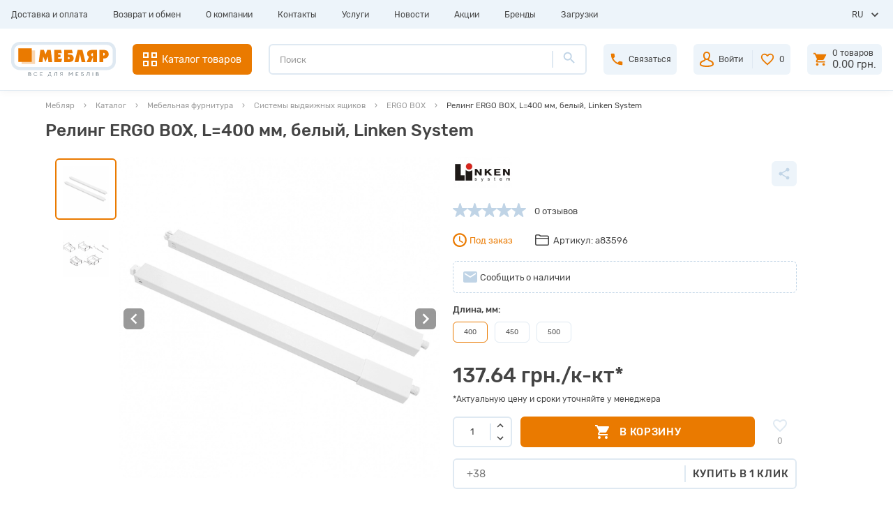

--- FILE ---
content_type: text/html; charset=utf-8
request_url: https://meblyar.ua/reling-ergo-box-l=400-mm-belyj-linken-system
body_size: 153880
content:
<!DOCTYPE html><html dir="ltr" lang="ru"><head prefix="og:http://ogp.me/ns# fb:http://ogp.me/ns/fb# product:http://ogp.me/ns/product#"><meta charset="UTF-8" /><meta name="viewport" content="width=device-width, initial-scale=1.0" /><meta http-equiv="X-UA-Compatible" content="ie=edge" /><script type="text/javascript">(window.NREUM||(NREUM={})).init={privacy:{cookies_enabled:true},ajax:{deny_list:["bam.eu01.nr-data.net"]},feature_flags:["soft_nav"],distributed_tracing:{enabled:true}};(window.NREUM||(NREUM={})).loader_config={agentID:"535840061",accountID:"3612834",trustKey:"3612834",xpid:"VwAGU15QDBAEVlVXBQgEVlM=",licenseKey:"NRJS-6c381753141efaf3e15",applicationID:"424529307",browserID:"535840061"};;/*! For license information please see nr-loader-spa-1.308.0.min.js.LICENSE.txt */
(()=>{var e,t,r={384:(e,t,r)=>{"use strict";r.d(t,{NT:()=>a,US:()=>u,Zm:()=>o,bQ:()=>d,dV:()=>c,pV:()=>l});var n=r(6154),i=r(1863),s=r(1910);const a={beacon:"bam.nr-data.net",errorBeacon:"bam.nr-data.net"};function o(){return n.gm.NREUM||(n.gm.NREUM={}),void 0===n.gm.newrelic&&(n.gm.newrelic=n.gm.NREUM),n.gm.NREUM}function c(){let e=o();return e.o||(e.o={ST:n.gm.setTimeout,SI:n.gm.setImmediate||n.gm.setInterval,CT:n.gm.clearTimeout,XHR:n.gm.XMLHttpRequest,REQ:n.gm.Request,EV:n.gm.Event,PR:n.gm.Promise,MO:n.gm.MutationObserver,FETCH:n.gm.fetch,WS:n.gm.WebSocket},(0,s.i)(...Object.values(e.o))),e}function d(e,t){let r=o();r.initializedAgents??={},t.initializedAt={ms:(0,i.t)(),date:new Date},r.initializedAgents[e]=t}function u(e,t){o()[e]=t}function l(){return function(){let e=o();const t=e.info||{};e.info={beacon:a.beacon,errorBeacon:a.errorBeacon,...t}}(),function(){let e=o();const t=e.init||{};e.init={...t}}(),c(),function(){let e=o();const t=e.loader_config||{};e.loader_config={...t}}(),o()}},782:(e,t,r)=>{"use strict";r.d(t,{T:()=>n});const n=r(860).K7.pageViewTiming},860:(e,t,r)=>{"use strict";r.d(t,{$J:()=>u,K7:()=>c,P3:()=>d,XX:()=>i,Yy:()=>o,df:()=>s,qY:()=>n,v4:()=>a});const n="events",i="jserrors",s="browser/blobs",a="rum",o="browser/logs",c={ajax:"ajax",genericEvents:"generic_events",jserrors:i,logging:"logging",metrics:"metrics",pageAction:"page_action",pageViewEvent:"page_view_event",pageViewTiming:"page_view_timing",sessionReplay:"session_replay",sessionTrace:"session_trace",softNav:"soft_navigations",spa:"spa"},d={[c.pageViewEvent]:1,[c.pageViewTiming]:2,[c.metrics]:3,[c.jserrors]:4,[c.spa]:5,[c.ajax]:6,[c.sessionTrace]:7,[c.softNav]:8,[c.sessionReplay]:9,[c.logging]:10,[c.genericEvents]:11},u={[c.pageViewEvent]:a,[c.pageViewTiming]:n,[c.ajax]:n,[c.spa]:n,[c.softNav]:n,[c.metrics]:i,[c.jserrors]:i,[c.sessionTrace]:s,[c.sessionReplay]:s,[c.logging]:o,[c.genericEvents]:"ins"}},944:(e,t,r)=>{"use strict";r.d(t,{R:()=>i});var n=r(3241);function i(e,t){"function"==typeof console.debug&&(console.debug("New Relic Warning: https://github.com/newrelic/newrelic-browser-agent/blob/main/docs/warning-codes.md#".concat(e),t),(0,n.W)({agentIdentifier:null,drained:null,type:"data",name:"warn",feature:"warn",data:{code:e,secondary:t}}))}},993:(e,t,r)=>{"use strict";r.d(t,{A$:()=>s,ET:()=>a,TZ:()=>o,p_:()=>i});var n=r(860);const i={ERROR:"ERROR",WARN:"WARN",INFO:"INFO",DEBUG:"DEBUG",TRACE:"TRACE"},s={OFF:0,ERROR:1,WARN:2,INFO:3,DEBUG:4,TRACE:5},a="log",o=n.K7.logging},1541:(e,t,r)=>{"use strict";r.d(t,{U:()=>i,f:()=>n});const n={MFE:"MFE",BA:"BA"};function i(e,t){if(2!==t?.harvestEndpointVersion)return{};const r=t.agentRef.runtime.appMetadata.agents[0].entityGuid;return e?{"source.id":e.id,"source.name":e.name,"source.type":e.type,"parent.id":e.parent?.id||r,"parent.type":e.parent?.type||n.BA}:{"entity.guid":r,appId:t.agentRef.info.applicationID}}},1687:(e,t,r)=>{"use strict";r.d(t,{Ak:()=>d,Ze:()=>h,x3:()=>u});var n=r(3241),i=r(7836),s=r(3606),a=r(860),o=r(2646);const c={};function d(e,t){const r={staged:!1,priority:a.P3[t]||0};l(e),c[e].get(t)||c[e].set(t,r)}function u(e,t){e&&c[e]&&(c[e].get(t)&&c[e].delete(t),p(e,t,!1),c[e].size&&f(e))}function l(e){if(!e)throw new Error("agentIdentifier required");c[e]||(c[e]=new Map)}function h(e="",t="feature",r=!1){if(l(e),!e||!c[e].get(t)||r)return p(e,t);c[e].get(t).staged=!0,f(e)}function f(e){const t=Array.from(c[e]);t.every(([e,t])=>t.staged)&&(t.sort((e,t)=>e[1].priority-t[1].priority),t.forEach(([t])=>{c[e].delete(t),p(e,t)}))}function p(e,t,r=!0){const a=e?i.ee.get(e):i.ee,c=s.i.handlers;if(!a.aborted&&a.backlog&&c){if((0,n.W)({agentIdentifier:e,type:"lifecycle",name:"drain",feature:t}),r){const e=a.backlog[t],r=c[t];if(r){for(let t=0;e&&t<e.length;++t)g(e[t],r);Object.entries(r).forEach(([e,t])=>{Object.values(t||{}).forEach(t=>{t[0]?.on&&t[0]?.context()instanceof o.y&&t[0].on(e,t[1])})})}}a.isolatedBacklog||delete c[t],a.backlog[t]=null,a.emit("drain-"+t,[])}}function g(e,t){var r=e[1];Object.values(t[r]||{}).forEach(t=>{var r=e[0];if(t[0]===r){var n=t[1],i=e[3],s=e[2];n.apply(i,s)}})}},1738:(e,t,r)=>{"use strict";r.d(t,{U:()=>f,Y:()=>h});var n=r(3241),i=r(9908),s=r(1863),a=r(944),o=r(5701),c=r(3969),d=r(8362),u=r(860),l=r(4261);function h(e,t,r,s){const h=s||r;!h||h[e]&&h[e]!==d.d.prototype[e]||(h[e]=function(){(0,i.p)(c.xV,["API/"+e+"/called"],void 0,u.K7.metrics,r.ee),(0,n.W)({agentIdentifier:r.agentIdentifier,drained:!!o.B?.[r.agentIdentifier],type:"data",name:"api",feature:l.Pl+e,data:{}});try{return t.apply(this,arguments)}catch(e){(0,a.R)(23,e)}})}function f(e,t,r,n,a){const o=e.info;null===r?delete o.jsAttributes[t]:o.jsAttributes[t]=r,(a||null===r)&&(0,i.p)(l.Pl+n,[(0,s.t)(),t,r],void 0,"session",e.ee)}},1741:(e,t,r)=>{"use strict";r.d(t,{W:()=>s});var n=r(944),i=r(4261);class s{#e(e,...t){if(this[e]!==s.prototype[e])return this[e](...t);(0,n.R)(35,e)}addPageAction(e,t){return this.#e(i.hG,e,t)}register(e){return this.#e(i.eY,e)}recordCustomEvent(e,t){return this.#e(i.fF,e,t)}setPageViewName(e,t){return this.#e(i.Fw,e,t)}setCustomAttribute(e,t,r){return this.#e(i.cD,e,t,r)}noticeError(e,t){return this.#e(i.o5,e,t)}setUserId(e,t=!1){return this.#e(i.Dl,e,t)}setApplicationVersion(e){return this.#e(i.nb,e)}setErrorHandler(e){return this.#e(i.bt,e)}addRelease(e,t){return this.#e(i.k6,e,t)}log(e,t){return this.#e(i.$9,e,t)}start(){return this.#e(i.d3)}finished(e){return this.#e(i.BL,e)}recordReplay(){return this.#e(i.CH)}pauseReplay(){return this.#e(i.Tb)}addToTrace(e){return this.#e(i.U2,e)}setCurrentRouteName(e){return this.#e(i.PA,e)}interaction(e){return this.#e(i.dT,e)}wrapLogger(e,t,r){return this.#e(i.Wb,e,t,r)}measure(e,t){return this.#e(i.V1,e,t)}consent(e){return this.#e(i.Pv,e)}}},1863:(e,t,r)=>{"use strict";function n(){return Math.floor(performance.now())}r.d(t,{t:()=>n})},1910:(e,t,r)=>{"use strict";r.d(t,{i:()=>s});var n=r(944);const i=new Map;function s(...e){return e.every(e=>{if(i.has(e))return i.get(e);const t="function"==typeof e?e.toString():"",r=t.includes("[native code]"),s=t.includes("nrWrapper");return r||s||(0,n.R)(64,e?.name||t),i.set(e,r),r})}},2555:(e,t,r)=>{"use strict";r.d(t,{D:()=>o,f:()=>a});var n=r(384),i=r(8122);const s={beacon:n.NT.beacon,errorBeacon:n.NT.errorBeacon,licenseKey:void 0,applicationID:void 0,sa:void 0,queueTime:void 0,applicationTime:void 0,ttGuid:void 0,user:void 0,account:void 0,product:void 0,extra:void 0,jsAttributes:{},userAttributes:void 0,atts:void 0,transactionName:void 0,tNamePlain:void 0};function a(e){try{return!!e.licenseKey&&!!e.errorBeacon&&!!e.applicationID}catch(e){return!1}}const o=e=>(0,i.a)(e,s)},2614:(e,t,r)=>{"use strict";r.d(t,{BB:()=>a,H3:()=>n,g:()=>d,iL:()=>c,tS:()=>o,uh:()=>i,wk:()=>s});const n="NRBA",i="SESSION",s=144e5,a=18e5,o={STARTED:"session-started",PAUSE:"session-pause",RESET:"session-reset",RESUME:"session-resume",UPDATE:"session-update"},c={SAME_TAB:"same-tab",CROSS_TAB:"cross-tab"},d={OFF:0,FULL:1,ERROR:2}},2646:(e,t,r)=>{"use strict";r.d(t,{y:()=>n});class n{constructor(e){this.contextId=e}}},2843:(e,t,r)=>{"use strict";r.d(t,{G:()=>s,u:()=>i});var n=r(3878);function i(e,t=!1,r,i){(0,n.DD)("visibilitychange",function(){if(t)return void("hidden"===document.visibilityState&&e());e(document.visibilityState)},r,i)}function s(e,t,r){(0,n.sp)("pagehide",e,t,r)}},3241:(e,t,r)=>{"use strict";r.d(t,{W:()=>s});var n=r(6154);const i="newrelic";function s(e={}){try{n.gm.dispatchEvent(new CustomEvent(i,{detail:e}))}catch(e){}}},3304:(e,t,r)=>{"use strict";r.d(t,{A:()=>s});var n=r(7836);const i=()=>{const e=new WeakSet;return(t,r)=>{if("object"==typeof r&&null!==r){if(e.has(r))return;e.add(r)}return r}};function s(e){try{return JSON.stringify(e,i())??""}catch(e){try{n.ee.emit("internal-error",[e])}catch(e){}return""}}},3333:(e,t,r)=>{"use strict";r.d(t,{$v:()=>u,TZ:()=>n,Xh:()=>c,Zp:()=>i,kd:()=>d,mq:()=>o,nf:()=>a,qN:()=>s});const n=r(860).K7.genericEvents,i=["auxclick","click","copy","keydown","paste","scrollend"],s=["focus","blur"],a=4,o=1e3,c=2e3,d=["PageAction","UserAction","BrowserPerformance"],u={RESOURCES:"experimental.resources",REGISTER:"register"}},3434:(e,t,r)=>{"use strict";r.d(t,{Jt:()=>s,YM:()=>d});var n=r(7836),i=r(5607);const s="nr@original:".concat(i.W),a=50;var o=Object.prototype.hasOwnProperty,c=!1;function d(e,t){return e||(e=n.ee),r.inPlace=function(e,t,n,i,s){n||(n="");const a="-"===n.charAt(0);for(let o=0;o<t.length;o++){const c=t[o],d=e[c];l(d)||(e[c]=r(d,a?c+n:n,i,c,s))}},r.flag=s,r;function r(t,r,n,c,d){return l(t)?t:(r||(r=""),nrWrapper[s]=t,function(e,t,r){if(Object.defineProperty&&Object.keys)try{return Object.keys(e).forEach(function(r){Object.defineProperty(t,r,{get:function(){return e[r]},set:function(t){return e[r]=t,t}})}),t}catch(e){u([e],r)}for(var n in e)o.call(e,n)&&(t[n]=e[n])}(t,nrWrapper,e),nrWrapper);function nrWrapper(){var s,o,l,h;let f;try{o=this,s=[...arguments],l="function"==typeof n?n(s,o):n||{}}catch(t){u([t,"",[s,o,c],l],e)}i(r+"start",[s,o,c],l,d);const p=performance.now();let g;try{return h=t.apply(o,s),g=performance.now(),h}catch(e){throw g=performance.now(),i(r+"err",[s,o,e],l,d),f=e,f}finally{const e=g-p,t={start:p,end:g,duration:e,isLongTask:e>=a,methodName:c,thrownError:f};t.isLongTask&&i("long-task",[t,o],l,d),i(r+"end",[s,o,h],l,d)}}}function i(r,n,i,s){if(!c||t){var a=c;c=!0;try{e.emit(r,n,i,t,s)}catch(t){u([t,r,n,i],e)}c=a}}}function u(e,t){t||(t=n.ee);try{t.emit("internal-error",e)}catch(e){}}function l(e){return!(e&&"function"==typeof e&&e.apply&&!e[s])}},3606:(e,t,r)=>{"use strict";r.d(t,{i:()=>s});var n=r(9908);s.on=a;var i=s.handlers={};function s(e,t,r,s){a(s||n.d,i,e,t,r)}function a(e,t,r,i,s){s||(s="feature"),e||(e=n.d);var a=t[s]=t[s]||{};(a[r]=a[r]||[]).push([e,i])}},3738:(e,t,r)=>{"use strict";r.d(t,{He:()=>i,Kp:()=>o,Lc:()=>d,Rz:()=>u,TZ:()=>n,bD:()=>s,d3:()=>a,jx:()=>l,sl:()=>h,uP:()=>c});const n=r(860).K7.sessionTrace,i="bstResource",s="resource",a="-start",o="-end",c="fn"+a,d="fn"+o,u="pushState",l=1e3,h=3e4},3785:(e,t,r)=>{"use strict";r.d(t,{R:()=>c,b:()=>d});var n=r(9908),i=r(1863),s=r(860),a=r(3969),o=r(993);function c(e,t,r={},c=o.p_.INFO,d=!0,u,l=(0,i.t)()){(0,n.p)(a.xV,["API/logging/".concat(c.toLowerCase(),"/called")],void 0,s.K7.metrics,e),(0,n.p)(o.ET,[l,t,r,c,d,u],void 0,s.K7.logging,e)}function d(e){return"string"==typeof e&&Object.values(o.p_).some(t=>t===e.toUpperCase().trim())}},3878:(e,t,r)=>{"use strict";function n(e,t){return{capture:e,passive:!1,signal:t}}function i(e,t,r=!1,i){window.addEventListener(e,t,n(r,i))}function s(e,t,r=!1,i){document.addEventListener(e,t,n(r,i))}r.d(t,{DD:()=>s,jT:()=>n,sp:()=>i})},3962:(e,t,r)=>{"use strict";r.d(t,{AM:()=>a,O2:()=>l,OV:()=>s,Qu:()=>h,TZ:()=>c,ih:()=>f,pP:()=>o,t1:()=>u,tC:()=>i,wD:()=>d});var n=r(860);const i=["click","keydown","submit"],s="popstate",a="api",o="initialPageLoad",c=n.K7.softNav,d=5e3,u=500,l={INITIAL_PAGE_LOAD:"",ROUTE_CHANGE:1,UNSPECIFIED:2},h={INTERACTION:1,AJAX:2,CUSTOM_END:3,CUSTOM_TRACER:4},f={IP:"in progress",PF:"pending finish",FIN:"finished",CAN:"cancelled"}},3969:(e,t,r)=>{"use strict";r.d(t,{TZ:()=>n,XG:()=>o,rs:()=>i,xV:()=>a,z_:()=>s});const n=r(860).K7.metrics,i="sm",s="cm",a="storeSupportabilityMetrics",o="storeEventMetrics"},4234:(e,t,r)=>{"use strict";r.d(t,{W:()=>s});var n=r(7836),i=r(1687);class s{constructor(e,t){this.agentIdentifier=e,this.ee=n.ee.get(e),this.featureName=t,this.blocked=!1}deregisterDrain(){(0,i.x3)(this.agentIdentifier,this.featureName)}}},4261:(e,t,r)=>{"use strict";r.d(t,{$9:()=>u,BL:()=>c,CH:()=>p,Dl:()=>R,Fw:()=>w,PA:()=>v,Pl:()=>n,Pv:()=>A,Tb:()=>h,U2:()=>a,V1:()=>E,Wb:()=>T,bt:()=>y,cD:()=>b,d3:()=>x,dT:()=>d,eY:()=>g,fF:()=>f,hG:()=>s,hw:()=>i,k6:()=>o,nb:()=>m,o5:()=>l});const n="api-",i=n+"ixn-",s="addPageAction",a="addToTrace",o="addRelease",c="finished",d="interaction",u="log",l="noticeError",h="pauseReplay",f="recordCustomEvent",p="recordReplay",g="register",m="setApplicationVersion",v="setCurrentRouteName",b="setCustomAttribute",y="setErrorHandler",w="setPageViewName",R="setUserId",x="start",T="wrapLogger",E="measure",A="consent"},5205:(e,t,r)=>{"use strict";r.d(t,{j:()=>S});var n=r(384),i=r(1741);var s=r(2555),a=r(3333);const o=e=>{if(!e||"string"!=typeof e)return!1;try{document.createDocumentFragment().querySelector(e)}catch{return!1}return!0};var c=r(2614),d=r(944),u=r(8122);const l="[data-nr-mask]",h=e=>(0,u.a)(e,(()=>{const e={feature_flags:[],experimental:{allow_registered_children:!1,resources:!1},mask_selector:"*",block_selector:"[data-nr-block]",mask_input_options:{color:!1,date:!1,"datetime-local":!1,email:!1,month:!1,number:!1,range:!1,search:!1,tel:!1,text:!1,time:!1,url:!1,week:!1,textarea:!1,select:!1,password:!0}};return{ajax:{deny_list:void 0,block_internal:!0,enabled:!0,autoStart:!0},api:{get allow_registered_children(){return e.feature_flags.includes(a.$v.REGISTER)||e.experimental.allow_registered_children},set allow_registered_children(t){e.experimental.allow_registered_children=t},duplicate_registered_data:!1},browser_consent_mode:{enabled:!1},distributed_tracing:{enabled:void 0,exclude_newrelic_header:void 0,cors_use_newrelic_header:void 0,cors_use_tracecontext_headers:void 0,allowed_origins:void 0},get feature_flags(){return e.feature_flags},set feature_flags(t){e.feature_flags=t},generic_events:{enabled:!0,autoStart:!0},harvest:{interval:30},jserrors:{enabled:!0,autoStart:!0},logging:{enabled:!0,autoStart:!0},metrics:{enabled:!0,autoStart:!0},obfuscate:void 0,page_action:{enabled:!0},page_view_event:{enabled:!0,autoStart:!0},page_view_timing:{enabled:!0,autoStart:!0},performance:{capture_marks:!1,capture_measures:!1,capture_detail:!0,resources:{get enabled(){return e.feature_flags.includes(a.$v.RESOURCES)||e.experimental.resources},set enabled(t){e.experimental.resources=t},asset_types:[],first_party_domains:[],ignore_newrelic:!0}},privacy:{cookies_enabled:!0},proxy:{assets:void 0,beacon:void 0},session:{expiresMs:c.wk,inactiveMs:c.BB},session_replay:{autoStart:!0,enabled:!1,preload:!1,sampling_rate:10,error_sampling_rate:100,collect_fonts:!1,inline_images:!1,fix_stylesheets:!0,mask_all_inputs:!0,get mask_text_selector(){return e.mask_selector},set mask_text_selector(t){o(t)?e.mask_selector="".concat(t,",").concat(l):""===t||null===t?e.mask_selector=l:(0,d.R)(5,t)},get block_class(){return"nr-block"},get ignore_class(){return"nr-ignore"},get mask_text_class(){return"nr-mask"},get block_selector(){return e.block_selector},set block_selector(t){o(t)?e.block_selector+=",".concat(t):""!==t&&(0,d.R)(6,t)},get mask_input_options(){return e.mask_input_options},set mask_input_options(t){t&&"object"==typeof t?e.mask_input_options={...t,password:!0}:(0,d.R)(7,t)}},session_trace:{enabled:!0,autoStart:!0},soft_navigations:{enabled:!0,autoStart:!0},spa:{enabled:!0,autoStart:!0},ssl:void 0,user_actions:{enabled:!0,elementAttributes:["id","className","tagName","type"]}}})());var f=r(6154),p=r(9324);let g=0;const m={buildEnv:p.F3,distMethod:p.Xs,version:p.xv,originTime:f.WN},v={consented:!1},b={appMetadata:{},get consented(){return this.session?.state?.consent||v.consented},set consented(e){v.consented=e},customTransaction:void 0,denyList:void 0,disabled:!1,harvester:void 0,isolatedBacklog:!1,isRecording:!1,loaderType:void 0,maxBytes:3e4,obfuscator:void 0,onerror:void 0,ptid:void 0,releaseIds:{},session:void 0,timeKeeper:void 0,registeredEntities:[],jsAttributesMetadata:{bytes:0},get harvestCount(){return++g}},y=e=>{const t=(0,u.a)(e,b),r=Object.keys(m).reduce((e,t)=>(e[t]={value:m[t],writable:!1,configurable:!0,enumerable:!0},e),{});return Object.defineProperties(t,r)};var w=r(5701);const R=e=>{const t=e.startsWith("http");e+="/",r.p=t?e:"https://"+e};var x=r(7836),T=r(3241);const E={accountID:void 0,trustKey:void 0,agentID:void 0,licenseKey:void 0,applicationID:void 0,xpid:void 0},A=e=>(0,u.a)(e,E),_=new Set;function S(e,t={},r,a){let{init:o,info:c,loader_config:d,runtime:u={},exposed:l=!0}=t;if(!c){const e=(0,n.pV)();o=e.init,c=e.info,d=e.loader_config}e.init=h(o||{}),e.loader_config=A(d||{}),c.jsAttributes??={},f.bv&&(c.jsAttributes.isWorker=!0),e.info=(0,s.D)(c);const p=e.init,g=[c.beacon,c.errorBeacon];_.has(e.agentIdentifier)||(p.proxy.assets&&(R(p.proxy.assets),g.push(p.proxy.assets)),p.proxy.beacon&&g.push(p.proxy.beacon),e.beacons=[...g],function(e){const t=(0,n.pV)();Object.getOwnPropertyNames(i.W.prototype).forEach(r=>{const n=i.W.prototype[r];if("function"!=typeof n||"constructor"===n)return;let s=t[r];e[r]&&!1!==e.exposed&&"micro-agent"!==e.runtime?.loaderType&&(t[r]=(...t)=>{const n=e[r](...t);return s?s(...t):n})})}(e),(0,n.US)("activatedFeatures",w.B)),u.denyList=[...p.ajax.deny_list||[],...p.ajax.block_internal?g:[]],u.ptid=e.agentIdentifier,u.loaderType=r,e.runtime=y(u),_.has(e.agentIdentifier)||(e.ee=x.ee.get(e.agentIdentifier),e.exposed=l,(0,T.W)({agentIdentifier:e.agentIdentifier,drained:!!w.B?.[e.agentIdentifier],type:"lifecycle",name:"initialize",feature:void 0,data:e.config})),_.add(e.agentIdentifier)}},5270:(e,t,r)=>{"use strict";r.d(t,{Aw:()=>a,SR:()=>s,rF:()=>o});var n=r(384),i=r(7767);function s(e){return!!(0,n.dV)().o.MO&&(0,i.V)(e)&&!0===e?.session_trace.enabled}function a(e){return!0===e?.session_replay.preload&&s(e)}function o(e,t){try{if("string"==typeof t?.type){if("password"===t.type.toLowerCase())return"*".repeat(e?.length||0);if(void 0!==t?.dataset?.nrUnmask||t?.classList?.contains("nr-unmask"))return e}}catch(e){}return"string"==typeof e?e.replace(/[\S]/g,"*"):"*".repeat(e?.length||0)}},5289:(e,t,r)=>{"use strict";r.d(t,{GG:()=>a,Qr:()=>c,sB:()=>o});var n=r(3878),i=r(6389);function s(){return"undefined"==typeof document||"complete"===document.readyState}function a(e,t){if(s())return e();const r=(0,i.J)(e),a=setInterval(()=>{s()&&(clearInterval(a),r())},500);(0,n.sp)("load",r,t)}function o(e){if(s())return e();(0,n.DD)("DOMContentLoaded",e)}function c(e){if(s())return e();(0,n.sp)("popstate",e)}},5607:(e,t,r)=>{"use strict";r.d(t,{W:()=>n});const n=(0,r(9566).bz)()},5701:(e,t,r)=>{"use strict";r.d(t,{B:()=>s,t:()=>a});var n=r(3241);const i=new Set,s={};function a(e,t){const r=t.agentIdentifier;s[r]??={},e&&"object"==typeof e&&(i.has(r)||(t.ee.emit("rumresp",[e]),s[r]=e,i.add(r),(0,n.W)({agentIdentifier:r,loaded:!0,drained:!0,type:"lifecycle",name:"load",feature:void 0,data:e})))}},6154:(e,t,r)=>{"use strict";r.d(t,{OF:()=>d,RI:()=>i,WN:()=>h,bv:()=>s,eN:()=>f,gm:()=>a,lR:()=>l,m:()=>c,mw:()=>o,sb:()=>u});var n=r(1863);const i="undefined"!=typeof window&&!!window.document,s="undefined"!=typeof WorkerGlobalScope&&("undefined"!=typeof self&&self instanceof WorkerGlobalScope&&self.navigator instanceof WorkerNavigator||"undefined"!=typeof globalThis&&globalThis instanceof WorkerGlobalScope&&globalThis.navigator instanceof WorkerNavigator),a=i?window:"undefined"!=typeof WorkerGlobalScope&&("undefined"!=typeof self&&self instanceof WorkerGlobalScope&&self||"undefined"!=typeof globalThis&&globalThis instanceof WorkerGlobalScope&&globalThis),o=Boolean("hidden"===a?.document?.visibilityState),c=""+a?.location,d=/iPad|iPhone|iPod/.test(a.navigator?.userAgent),u=d&&"undefined"==typeof SharedWorker,l=(()=>{const e=a.navigator?.userAgent?.match(/Firefox[/\s](\d+\.\d+)/);return Array.isArray(e)&&e.length>=2?+e[1]:0})(),h=Date.now()-(0,n.t)(),f=()=>"undefined"!=typeof PerformanceNavigationTiming&&a?.performance?.getEntriesByType("navigation")?.[0]?.responseStart},6344:(e,t,r)=>{"use strict";r.d(t,{BB:()=>u,Qb:()=>l,TZ:()=>i,Ug:()=>a,Vh:()=>s,_s:()=>o,bc:()=>d,yP:()=>c});var n=r(2614);const i=r(860).K7.sessionReplay,s="errorDuringReplay",a=.12,o={DomContentLoaded:0,Load:1,FullSnapshot:2,IncrementalSnapshot:3,Meta:4,Custom:5},c={[n.g.ERROR]:15e3,[n.g.FULL]:3e5,[n.g.OFF]:0},d={RESET:{message:"Session was reset",sm:"Reset"},IMPORT:{message:"Recorder failed to import",sm:"Import"},TOO_MANY:{message:"429: Too Many Requests",sm:"Too-Many"},TOO_BIG:{message:"Payload was too large",sm:"Too-Big"},CROSS_TAB:{message:"Session Entity was set to OFF on another tab",sm:"Cross-Tab"},ENTITLEMENTS:{message:"Session Replay is not allowed and will not be started",sm:"Entitlement"}},u=5e3,l={API:"api",RESUME:"resume",SWITCH_TO_FULL:"switchToFull",INITIALIZE:"initialize",PRELOAD:"preload"}},6389:(e,t,r)=>{"use strict";function n(e,t=500,r={}){const n=r?.leading||!1;let i;return(...r)=>{n&&void 0===i&&(e.apply(this,r),i=setTimeout(()=>{i=clearTimeout(i)},t)),n||(clearTimeout(i),i=setTimeout(()=>{e.apply(this,r)},t))}}function i(e){let t=!1;return(...r)=>{t||(t=!0,e.apply(this,r))}}r.d(t,{J:()=>i,s:()=>n})},6630:(e,t,r)=>{"use strict";r.d(t,{T:()=>n});const n=r(860).K7.pageViewEvent},6774:(e,t,r)=>{"use strict";r.d(t,{T:()=>n});const n=r(860).K7.jserrors},7295:(e,t,r)=>{"use strict";r.d(t,{Xv:()=>a,gX:()=>i,iW:()=>s});var n=[];function i(e){if(!e||s(e))return!1;if(0===n.length)return!0;if("*"===n[0].hostname)return!1;for(var t=0;t<n.length;t++){var r=n[t];if(r.hostname.test(e.hostname)&&r.pathname.test(e.pathname))return!1}return!0}function s(e){return void 0===e.hostname}function a(e){if(n=[],e&&e.length)for(var t=0;t<e.length;t++){let r=e[t];if(!r)continue;if("*"===r)return void(n=[{hostname:"*"}]);0===r.indexOf("http://")?r=r.substring(7):0===r.indexOf("https://")&&(r=r.substring(8));const i=r.indexOf("/");let s,a;i>0?(s=r.substring(0,i),a=r.substring(i)):(s=r,a="*");let[c]=s.split(":");n.push({hostname:o(c),pathname:o(a,!0)})}}function o(e,t=!1){const r=e.replace(/[.+?^${}()|[\]\\]/g,e=>"\\"+e).replace(/\*/g,".*?");return new RegExp((t?"^":"")+r+"$")}},7485:(e,t,r)=>{"use strict";r.d(t,{D:()=>i});var n=r(6154);function i(e){if(0===(e||"").indexOf("data:"))return{protocol:"data"};try{const t=new URL(e,location.href),r={port:t.port,hostname:t.hostname,pathname:t.pathname,search:t.search,protocol:t.protocol.slice(0,t.protocol.indexOf(":")),sameOrigin:t.protocol===n.gm?.location?.protocol&&t.host===n.gm?.location?.host};return r.port&&""!==r.port||("http:"===t.protocol&&(r.port="80"),"https:"===t.protocol&&(r.port="443")),r.pathname&&""!==r.pathname?r.pathname.startsWith("/")||(r.pathname="/".concat(r.pathname)):r.pathname="/",r}catch(e){return{}}}},7699:(e,t,r)=>{"use strict";r.d(t,{It:()=>s,KC:()=>o,No:()=>i,qh:()=>a});var n=r(860);const i=16e3,s=1e6,a="SESSION_ERROR",o={[n.K7.logging]:!0,[n.K7.genericEvents]:!1,[n.K7.jserrors]:!1,[n.K7.ajax]:!1}},7767:(e,t,r)=>{"use strict";r.d(t,{V:()=>i});var n=r(6154);const i=e=>n.RI&&!0===e?.privacy.cookies_enabled},7836:(e,t,r)=>{"use strict";r.d(t,{P:()=>o,ee:()=>c});var n=r(384),i=r(8990),s=r(2646),a=r(5607);const o="nr@context:".concat(a.W),c=function e(t,r){var n={},a={},u={},l=!1;try{l=16===r.length&&d.initializedAgents?.[r]?.runtime.isolatedBacklog}catch(e){}var h={on:p,addEventListener:p,removeEventListener:function(e,t){var r=n[e];if(!r)return;for(var i=0;i<r.length;i++)r[i]===t&&r.splice(i,1)},emit:function(e,r,n,i,s){!1!==s&&(s=!0);if(c.aborted&&!i)return;t&&s&&t.emit(e,r,n);var o=f(n);g(e).forEach(e=>{e.apply(o,r)});var d=v()[a[e]];d&&d.push([h,e,r,o]);return o},get:m,listeners:g,context:f,buffer:function(e,t){const r=v();if(t=t||"feature",h.aborted)return;Object.entries(e||{}).forEach(([e,n])=>{a[n]=t,t in r||(r[t]=[])})},abort:function(){h._aborted=!0,Object.keys(h.backlog).forEach(e=>{delete h.backlog[e]})},isBuffering:function(e){return!!v()[a[e]]},debugId:r,backlog:l?{}:t&&"object"==typeof t.backlog?t.backlog:{},isolatedBacklog:l};return Object.defineProperty(h,"aborted",{get:()=>{let e=h._aborted||!1;return e||(t&&(e=t.aborted),e)}}),h;function f(e){return e&&e instanceof s.y?e:e?(0,i.I)(e,o,()=>new s.y(o)):new s.y(o)}function p(e,t){n[e]=g(e).concat(t)}function g(e){return n[e]||[]}function m(t){return u[t]=u[t]||e(h,t)}function v(){return h.backlog}}(void 0,"globalEE"),d=(0,n.Zm)();d.ee||(d.ee=c)},8122:(e,t,r)=>{"use strict";r.d(t,{a:()=>i});var n=r(944);function i(e,t){try{if(!e||"object"!=typeof e)return(0,n.R)(3);if(!t||"object"!=typeof t)return(0,n.R)(4);const r=Object.create(Object.getPrototypeOf(t),Object.getOwnPropertyDescriptors(t)),s=0===Object.keys(r).length?e:r;for(let a in s)if(void 0!==e[a])try{if(null===e[a]){r[a]=null;continue}Array.isArray(e[a])&&Array.isArray(t[a])?r[a]=Array.from(new Set([...e[a],...t[a]])):"object"==typeof e[a]&&"object"==typeof t[a]?r[a]=i(e[a],t[a]):r[a]=e[a]}catch(e){r[a]||(0,n.R)(1,e)}return r}catch(e){(0,n.R)(2,e)}}},8139:(e,t,r)=>{"use strict";r.d(t,{u:()=>h});var n=r(7836),i=r(3434),s=r(8990),a=r(6154);const o={},c=a.gm.XMLHttpRequest,d="addEventListener",u="removeEventListener",l="nr@wrapped:".concat(n.P);function h(e){var t=function(e){return(e||n.ee).get("events")}(e);if(o[t.debugId]++)return t;o[t.debugId]=1;var r=(0,i.YM)(t,!0);function h(e){r.inPlace(e,[d,u],"-",p)}function p(e,t){return e[1]}return"getPrototypeOf"in Object&&(a.RI&&f(document,h),c&&f(c.prototype,h),f(a.gm,h)),t.on(d+"-start",function(e,t){var n=e[1];if(null!==n&&("function"==typeof n||"object"==typeof n)&&"newrelic"!==e[0]){var i=(0,s.I)(n,l,function(){var e={object:function(){if("function"!=typeof n.handleEvent)return;return n.handleEvent.apply(n,arguments)},function:n}[typeof n];return e?r(e,"fn-",null,e.name||"anonymous"):n});this.wrapped=e[1]=i}}),t.on(u+"-start",function(e){e[1]=this.wrapped||e[1]}),t}function f(e,t,...r){let n=e;for(;"object"==typeof n&&!Object.prototype.hasOwnProperty.call(n,d);)n=Object.getPrototypeOf(n);n&&t(n,...r)}},8362:(e,t,r)=>{"use strict";r.d(t,{d:()=>s});var n=r(9566),i=r(1741);class s extends i.W{agentIdentifier=(0,n.LA)(16)}},8374:(e,t,r)=>{r.nc=(()=>{try{return document?.currentScript?.nonce}catch(e){}return""})()},8990:(e,t,r)=>{"use strict";r.d(t,{I:()=>i});var n=Object.prototype.hasOwnProperty;function i(e,t,r){if(n.call(e,t))return e[t];var i=r();if(Object.defineProperty&&Object.keys)try{return Object.defineProperty(e,t,{value:i,writable:!0,enumerable:!1}),i}catch(e){}return e[t]=i,i}},9119:(e,t,r)=>{"use strict";r.d(t,{L:()=>s});var n=/([^?#]*)[^#]*(#[^?]*|$).*/,i=/([^?#]*)().*/;function s(e,t){return e?e.replace(t?n:i,"$1$2"):e}},9300:(e,t,r)=>{"use strict";r.d(t,{T:()=>n});const n=r(860).K7.ajax},9324:(e,t,r)=>{"use strict";r.d(t,{AJ:()=>a,F3:()=>i,Xs:()=>s,Yq:()=>o,xv:()=>n});const n="1.308.0",i="PROD",s="CDN",a="@newrelic/rrweb",o="1.0.1"},9566:(e,t,r)=>{"use strict";r.d(t,{LA:()=>o,ZF:()=>c,bz:()=>a,el:()=>d});var n=r(6154);const i="xxxxxxxx-xxxx-4xxx-yxxx-xxxxxxxxxxxx";function s(e,t){return e?15&e[t]:16*Math.random()|0}function a(){const e=n.gm?.crypto||n.gm?.msCrypto;let t,r=0;return e&&e.getRandomValues&&(t=e.getRandomValues(new Uint8Array(30))),i.split("").map(e=>"x"===e?s(t,r++).toString(16):"y"===e?(3&s()|8).toString(16):e).join("")}function o(e){const t=n.gm?.crypto||n.gm?.msCrypto;let r,i=0;t&&t.getRandomValues&&(r=t.getRandomValues(new Uint8Array(e)));const a=[];for(var o=0;o<e;o++)a.push(s(r,i++).toString(16));return a.join("")}function c(){return o(16)}function d(){return o(32)}},9908:(e,t,r)=>{"use strict";r.d(t,{d:()=>n,p:()=>i});var n=r(7836).ee.get("handle");function i(e,t,r,i,s){s?(s.buffer([e],i),s.emit(e,t,r)):(n.buffer([e],i),n.emit(e,t,r))}}},n={};function i(e){var t=n[e];if(void 0!==t)return t.exports;var s=n[e]={exports:{}};return r[e](s,s.exports,i),s.exports}i.m=r,i.d=(e,t)=>{for(var r in t)i.o(t,r)&&!i.o(e,r)&&Object.defineProperty(e,r,{enumerable:!0,get:t[r]})},i.f={},i.e=e=>Promise.all(Object.keys(i.f).reduce((t,r)=>(i.f[r](e,t),t),[])),i.u=e=>({212:"nr-spa-compressor",249:"nr-spa-recorder",478:"nr-spa"}[e]+"-1.308.0.min.js"),i.o=(e,t)=>Object.prototype.hasOwnProperty.call(e,t),e={},t="NRBA-1.308.0.PROD:",i.l=(r,n,s,a)=>{if(e[r])e[r].push(n);else{var o,c;if(void 0!==s)for(var d=document.getElementsByTagName("script"),u=0;u<d.length;u++){var l=d[u];if(l.getAttribute("src")==r||l.getAttribute("data-webpack")==t+s){o=l;break}}if(!o){c=!0;var h={478:"sha512-RSfSVnmHk59T/uIPbdSE0LPeqcEdF4/+XhfJdBuccH5rYMOEZDhFdtnh6X6nJk7hGpzHd9Ujhsy7lZEz/ORYCQ==",249:"sha512-ehJXhmntm85NSqW4MkhfQqmeKFulra3klDyY0OPDUE+sQ3GokHlPh1pmAzuNy//3j4ac6lzIbmXLvGQBMYmrkg==",212:"sha512-B9h4CR46ndKRgMBcK+j67uSR2RCnJfGefU+A7FrgR/k42ovXy5x/MAVFiSvFxuVeEk/pNLgvYGMp1cBSK/G6Fg=="};(o=document.createElement("script")).charset="utf-8",i.nc&&o.setAttribute("nonce",i.nc),o.setAttribute("data-webpack",t+s),o.src=r,0!==o.src.indexOf(window.location.origin+"/")&&(o.crossOrigin="anonymous"),h[a]&&(o.integrity=h[a])}e[r]=[n];var f=(t,n)=>{o.onerror=o.onload=null,clearTimeout(p);var i=e[r];if(delete e[r],o.parentNode&&o.parentNode.removeChild(o),i&&i.forEach(e=>e(n)),t)return t(n)},p=setTimeout(f.bind(null,void 0,{type:"timeout",target:o}),12e4);o.onerror=f.bind(null,o.onerror),o.onload=f.bind(null,o.onload),c&&document.head.appendChild(o)}},i.r=e=>{"undefined"!=typeof Symbol&&Symbol.toStringTag&&Object.defineProperty(e,Symbol.toStringTag,{value:"Module"}),Object.defineProperty(e,"__esModule",{value:!0})},i.p="https://js-agent.newrelic.com/",(()=>{var e={38:0,788:0};i.f.j=(t,r)=>{var n=i.o(e,t)?e[t]:void 0;if(0!==n)if(n)r.push(n[2]);else{var s=new Promise((r,i)=>n=e[t]=[r,i]);r.push(n[2]=s);var a=i.p+i.u(t),o=new Error;i.l(a,r=>{if(i.o(e,t)&&(0!==(n=e[t])&&(e[t]=void 0),n)){var s=r&&("load"===r.type?"missing":r.type),a=r&&r.target&&r.target.src;o.message="Loading chunk "+t+" failed: ("+s+": "+a+")",o.name="ChunkLoadError",o.type=s,o.request=a,n[1](o)}},"chunk-"+t,t)}};var t=(t,r)=>{var n,s,[a,o,c]=r,d=0;if(a.some(t=>0!==e[t])){for(n in o)i.o(o,n)&&(i.m[n]=o[n]);if(c)c(i)}for(t&&t(r);d<a.length;d++)s=a[d],i.o(e,s)&&e[s]&&e[s][0](),e[s]=0},r=self["webpackChunk:NRBA-1.308.0.PROD"]=self["webpackChunk:NRBA-1.308.0.PROD"]||[];r.forEach(t.bind(null,0)),r.push=t.bind(null,r.push.bind(r))})(),(()=>{"use strict";i(8374);var e=i(8362),t=i(860);const r=Object.values(t.K7);var n=i(5205);var s=i(9908),a=i(1863),o=i(4261),c=i(1738);var d=i(1687),u=i(4234),l=i(5289),h=i(6154),f=i(944),p=i(5270),g=i(7767),m=i(6389),v=i(7699);class b extends u.W{constructor(e,t){super(e.agentIdentifier,t),this.agentRef=e,this.abortHandler=void 0,this.featAggregate=void 0,this.loadedSuccessfully=void 0,this.onAggregateImported=new Promise(e=>{this.loadedSuccessfully=e}),this.deferred=Promise.resolve(),!1===e.init[this.featureName].autoStart?this.deferred=new Promise((t,r)=>{this.ee.on("manual-start-all",(0,m.J)(()=>{(0,d.Ak)(e.agentIdentifier,this.featureName),t()}))}):(0,d.Ak)(e.agentIdentifier,t)}importAggregator(e,t,r={}){if(this.featAggregate)return;const n=async()=>{let n;await this.deferred;try{if((0,g.V)(e.init)){const{setupAgentSession:t}=await i.e(478).then(i.bind(i,8766));n=t(e)}}catch(e){(0,f.R)(20,e),this.ee.emit("internal-error",[e]),(0,s.p)(v.qh,[e],void 0,this.featureName,this.ee)}try{if(!this.#t(this.featureName,n,e.init))return(0,d.Ze)(this.agentIdentifier,this.featureName),void this.loadedSuccessfully(!1);const{Aggregate:i}=await t();this.featAggregate=new i(e,r),e.runtime.harvester.initializedAggregates.push(this.featAggregate),this.loadedSuccessfully(!0)}catch(e){(0,f.R)(34,e),this.abortHandler?.(),(0,d.Ze)(this.agentIdentifier,this.featureName,!0),this.loadedSuccessfully(!1),this.ee&&this.ee.abort()}};h.RI?(0,l.GG)(()=>n(),!0):n()}#t(e,r,n){if(this.blocked)return!1;switch(e){case t.K7.sessionReplay:return(0,p.SR)(n)&&!!r;case t.K7.sessionTrace:return!!r;default:return!0}}}var y=i(6630),w=i(2614),R=i(3241);class x extends b{static featureName=y.T;constructor(e){var t;super(e,y.T),this.setupInspectionEvents(e.agentIdentifier),t=e,(0,c.Y)(o.Fw,function(e,r){"string"==typeof e&&("/"!==e.charAt(0)&&(e="/"+e),t.runtime.customTransaction=(r||"http://custom.transaction")+e,(0,s.p)(o.Pl+o.Fw,[(0,a.t)()],void 0,void 0,t.ee))},t),this.importAggregator(e,()=>i.e(478).then(i.bind(i,2467)))}setupInspectionEvents(e){const t=(t,r)=>{t&&(0,R.W)({agentIdentifier:e,timeStamp:t.timeStamp,loaded:"complete"===t.target.readyState,type:"window",name:r,data:t.target.location+""})};(0,l.sB)(e=>{t(e,"DOMContentLoaded")}),(0,l.GG)(e=>{t(e,"load")}),(0,l.Qr)(e=>{t(e,"navigate")}),this.ee.on(w.tS.UPDATE,(t,r)=>{(0,R.W)({agentIdentifier:e,type:"lifecycle",name:"session",data:r})})}}var T=i(384);class E extends e.d{constructor(e){var t;(super(),h.gm)?(this.features={},(0,T.bQ)(this.agentIdentifier,this),this.desiredFeatures=new Set(e.features||[]),this.desiredFeatures.add(x),(0,n.j)(this,e,e.loaderType||"agent"),t=this,(0,c.Y)(o.cD,function(e,r,n=!1){if("string"==typeof e){if(["string","number","boolean"].includes(typeof r)||null===r)return(0,c.U)(t,e,r,o.cD,n);(0,f.R)(40,typeof r)}else(0,f.R)(39,typeof e)},t),function(e){(0,c.Y)(o.Dl,function(t,r=!1){if("string"!=typeof t&&null!==t)return void(0,f.R)(41,typeof t);const n=e.info.jsAttributes["enduser.id"];r&&null!=n&&n!==t?(0,s.p)(o.Pl+"setUserIdAndResetSession",[t],void 0,"session",e.ee):(0,c.U)(e,"enduser.id",t,o.Dl,!0)},e)}(this),function(e){(0,c.Y)(o.nb,function(t){if("string"==typeof t||null===t)return(0,c.U)(e,"application.version",t,o.nb,!1);(0,f.R)(42,typeof t)},e)}(this),function(e){(0,c.Y)(o.d3,function(){e.ee.emit("manual-start-all")},e)}(this),function(e){(0,c.Y)(o.Pv,function(t=!0){if("boolean"==typeof t){if((0,s.p)(o.Pl+o.Pv,[t],void 0,"session",e.ee),e.runtime.consented=t,t){const t=e.features.page_view_event;t.onAggregateImported.then(e=>{const r=t.featAggregate;e&&!r.sentRum&&r.sendRum()})}}else(0,f.R)(65,typeof t)},e)}(this),this.run()):(0,f.R)(21)}get config(){return{info:this.info,init:this.init,loader_config:this.loader_config,runtime:this.runtime}}get api(){return this}run(){try{const e=function(e){const t={};return r.forEach(r=>{t[r]=!!e[r]?.enabled}),t}(this.init),n=[...this.desiredFeatures];n.sort((e,r)=>t.P3[e.featureName]-t.P3[r.featureName]),n.forEach(r=>{if(!e[r.featureName]&&r.featureName!==t.K7.pageViewEvent)return;if(r.featureName===t.K7.spa)return void(0,f.R)(67);const n=function(e){switch(e){case t.K7.ajax:return[t.K7.jserrors];case t.K7.sessionTrace:return[t.K7.ajax,t.K7.pageViewEvent];case t.K7.sessionReplay:return[t.K7.sessionTrace];case t.K7.pageViewTiming:return[t.K7.pageViewEvent];default:return[]}}(r.featureName).filter(e=>!(e in this.features));n.length>0&&(0,f.R)(36,{targetFeature:r.featureName,missingDependencies:n}),this.features[r.featureName]=new r(this)})}catch(e){(0,f.R)(22,e);for(const e in this.features)this.features[e].abortHandler?.();const t=(0,T.Zm)();delete t.initializedAgents[this.agentIdentifier]?.features,delete this.sharedAggregator;return t.ee.get(this.agentIdentifier).abort(),!1}}}var A=i(2843),_=i(782);class S extends b{static featureName=_.T;constructor(e){super(e,_.T),h.RI&&((0,A.u)(()=>(0,s.p)("docHidden",[(0,a.t)()],void 0,_.T,this.ee),!0),(0,A.G)(()=>(0,s.p)("winPagehide",[(0,a.t)()],void 0,_.T,this.ee)),this.importAggregator(e,()=>i.e(478).then(i.bind(i,9917))))}}var O=i(3969);class I extends b{static featureName=O.TZ;constructor(e){super(e,O.TZ),h.RI&&document.addEventListener("securitypolicyviolation",e=>{(0,s.p)(O.xV,["Generic/CSPViolation/Detected"],void 0,this.featureName,this.ee)}),this.importAggregator(e,()=>i.e(478).then(i.bind(i,6555)))}}var N=i(6774),P=i(3878),k=i(3304);class D{constructor(e,t,r,n,i){this.name="UncaughtError",this.message="string"==typeof e?e:(0,k.A)(e),this.sourceURL=t,this.line=r,this.column=n,this.__newrelic=i}}function C(e){return M(e)?e:new D(void 0!==e?.message?e.message:e,e?.filename||e?.sourceURL,e?.lineno||e?.line,e?.colno||e?.col,e?.__newrelic,e?.cause)}function j(e){const t="Unhandled Promise Rejection: ";if(!e?.reason)return;if(M(e.reason)){try{e.reason.message.startsWith(t)||(e.reason.message=t+e.reason.message)}catch(e){}return C(e.reason)}const r=C(e.reason);return(r.message||"").startsWith(t)||(r.message=t+r.message),r}function L(e){if(e.error instanceof SyntaxError&&!/:\d+$/.test(e.error.stack?.trim())){const t=new D(e.message,e.filename,e.lineno,e.colno,e.error.__newrelic,e.cause);return t.name=SyntaxError.name,t}return M(e.error)?e.error:C(e)}function M(e){return e instanceof Error&&!!e.stack}function H(e,r,n,i,o=(0,a.t)()){"string"==typeof e&&(e=new Error(e)),(0,s.p)("err",[e,o,!1,r,n.runtime.isRecording,void 0,i],void 0,t.K7.jserrors,n.ee),(0,s.p)("uaErr",[],void 0,t.K7.genericEvents,n.ee)}var B=i(1541),K=i(993),W=i(3785);function U(e,{customAttributes:t={},level:r=K.p_.INFO}={},n,i,s=(0,a.t)()){(0,W.R)(n.ee,e,t,r,!1,i,s)}function F(e,r,n,i,c=(0,a.t)()){(0,s.p)(o.Pl+o.hG,[c,e,r,i],void 0,t.K7.genericEvents,n.ee)}function V(e,r,n,i,c=(0,a.t)()){const{start:d,end:u,customAttributes:l}=r||{},h={customAttributes:l||{}};if("object"!=typeof h.customAttributes||"string"!=typeof e||0===e.length)return void(0,f.R)(57);const p=(e,t)=>null==e?t:"number"==typeof e?e:e instanceof PerformanceMark?e.startTime:Number.NaN;if(h.start=p(d,0),h.end=p(u,c),Number.isNaN(h.start)||Number.isNaN(h.end))(0,f.R)(57);else{if(h.duration=h.end-h.start,!(h.duration<0))return(0,s.p)(o.Pl+o.V1,[h,e,i],void 0,t.K7.genericEvents,n.ee),h;(0,f.R)(58)}}function G(e,r={},n,i,c=(0,a.t)()){(0,s.p)(o.Pl+o.fF,[c,e,r,i],void 0,t.K7.genericEvents,n.ee)}function z(e){(0,c.Y)(o.eY,function(t){return Y(e,t)},e)}function Y(e,r,n){(0,f.R)(54,"newrelic.register"),r||={},r.type=B.f.MFE,r.licenseKey||=e.info.licenseKey,r.blocked=!1,r.parent=n||{},Array.isArray(r.tags)||(r.tags=[]);const i={};r.tags.forEach(e=>{"name"!==e&&"id"!==e&&(i["source.".concat(e)]=!0)}),r.isolated??=!0;let o=()=>{};const c=e.runtime.registeredEntities;if(!r.isolated){const e=c.find(({metadata:{target:{id:e}}})=>e===r.id&&!r.isolated);if(e)return e}const d=e=>{r.blocked=!0,o=e};function u(e){return"string"==typeof e&&!!e.trim()&&e.trim().length<501||"number"==typeof e}e.init.api.allow_registered_children||d((0,m.J)(()=>(0,f.R)(55))),u(r.id)&&u(r.name)||d((0,m.J)(()=>(0,f.R)(48,r)));const l={addPageAction:(t,n={})=>g(F,[t,{...i,...n},e],r),deregister:()=>{d((0,m.J)(()=>(0,f.R)(68)))},log:(t,n={})=>g(U,[t,{...n,customAttributes:{...i,...n.customAttributes||{}}},e],r),measure:(t,n={})=>g(V,[t,{...n,customAttributes:{...i,...n.customAttributes||{}}},e],r),noticeError:(t,n={})=>g(H,[t,{...i,...n},e],r),register:(t={})=>g(Y,[e,t],l.metadata.target),recordCustomEvent:(t,n={})=>g(G,[t,{...i,...n},e],r),setApplicationVersion:e=>p("application.version",e),setCustomAttribute:(e,t)=>p(e,t),setUserId:e=>p("enduser.id",e),metadata:{customAttributes:i,target:r}},h=()=>(r.blocked&&o(),r.blocked);h()||c.push(l);const p=(e,t)=>{h()||(i[e]=t)},g=(r,n,i)=>{if(h())return;const o=(0,a.t)();(0,s.p)(O.xV,["API/register/".concat(r.name,"/called")],void 0,t.K7.metrics,e.ee);try{if(e.init.api.duplicate_registered_data&&"register"!==r.name){let e=n;if(n[1]instanceof Object){const t={"child.id":i.id,"child.type":i.type};e="customAttributes"in n[1]?[n[0],{...n[1],customAttributes:{...n[1].customAttributes,...t}},...n.slice(2)]:[n[0],{...n[1],...t},...n.slice(2)]}r(...e,void 0,o)}return r(...n,i,o)}catch(e){(0,f.R)(50,e)}};return l}class Z extends b{static featureName=N.T;constructor(e){var t;super(e,N.T),t=e,(0,c.Y)(o.o5,(e,r)=>H(e,r,t),t),function(e){(0,c.Y)(o.bt,function(t){e.runtime.onerror=t},e)}(e),function(e){let t=0;(0,c.Y)(o.k6,function(e,r){++t>10||(this.runtime.releaseIds[e.slice(-200)]=(""+r).slice(-200))},e)}(e),z(e);try{this.removeOnAbort=new AbortController}catch(e){}this.ee.on("internal-error",(t,r)=>{this.abortHandler&&(0,s.p)("ierr",[C(t),(0,a.t)(),!0,{},e.runtime.isRecording,r],void 0,this.featureName,this.ee)}),h.gm.addEventListener("unhandledrejection",t=>{this.abortHandler&&(0,s.p)("err",[j(t),(0,a.t)(),!1,{unhandledPromiseRejection:1},e.runtime.isRecording],void 0,this.featureName,this.ee)},(0,P.jT)(!1,this.removeOnAbort?.signal)),h.gm.addEventListener("error",t=>{this.abortHandler&&(0,s.p)("err",[L(t),(0,a.t)(),!1,{},e.runtime.isRecording],void 0,this.featureName,this.ee)},(0,P.jT)(!1,this.removeOnAbort?.signal)),this.abortHandler=this.#r,this.importAggregator(e,()=>i.e(478).then(i.bind(i,2176)))}#r(){this.removeOnAbort?.abort(),this.abortHandler=void 0}}var q=i(8990);let X=1;function J(e){const t=typeof e;return!e||"object"!==t&&"function"!==t?-1:e===h.gm?0:(0,q.I)(e,"nr@id",function(){return X++})}function Q(e){if("string"==typeof e&&e.length)return e.length;if("object"==typeof e){if("undefined"!=typeof ArrayBuffer&&e instanceof ArrayBuffer&&e.byteLength)return e.byteLength;if("undefined"!=typeof Blob&&e instanceof Blob&&e.size)return e.size;if(!("undefined"!=typeof FormData&&e instanceof FormData))try{return(0,k.A)(e).length}catch(e){return}}}var ee=i(8139),te=i(7836),re=i(3434);const ne={},ie=["open","send"];function se(e){var t=e||te.ee;const r=function(e){return(e||te.ee).get("xhr")}(t);if(void 0===h.gm.XMLHttpRequest)return r;if(ne[r.debugId]++)return r;ne[r.debugId]=1,(0,ee.u)(t);var n=(0,re.YM)(r),i=h.gm.XMLHttpRequest,s=h.gm.MutationObserver,a=h.gm.Promise,o=h.gm.setInterval,c="readystatechange",d=["onload","onerror","onabort","onloadstart","onloadend","onprogress","ontimeout"],u=[],l=h.gm.XMLHttpRequest=function(e){const t=new i(e),s=r.context(t);try{r.emit("new-xhr",[t],s),t.addEventListener(c,(a=s,function(){var e=this;e.readyState>3&&!a.resolved&&(a.resolved=!0,r.emit("xhr-resolved",[],e)),n.inPlace(e,d,"fn-",y)}),(0,P.jT)(!1))}catch(e){(0,f.R)(15,e);try{r.emit("internal-error",[e])}catch(e){}}var a;return t};function p(e,t){n.inPlace(t,["onreadystatechange"],"fn-",y)}if(function(e,t){for(var r in e)t[r]=e[r]}(i,l),l.prototype=i.prototype,n.inPlace(l.prototype,ie,"-xhr-",y),r.on("send-xhr-start",function(e,t){p(e,t),function(e){u.push(e),s&&(g?g.then(b):o?o(b):(m=-m,v.data=m))}(t)}),r.on("open-xhr-start",p),s){var g=a&&a.resolve();if(!o&&!a){var m=1,v=document.createTextNode(m);new s(b).observe(v,{characterData:!0})}}else t.on("fn-end",function(e){e[0]&&e[0].type===c||b()});function b(){for(var e=0;e<u.length;e++)p(0,u[e]);u.length&&(u=[])}function y(e,t){return t}return r}var ae="fetch-",oe=ae+"body-",ce=["arrayBuffer","blob","json","text","formData"],de=h.gm.Request,ue=h.gm.Response,le="prototype";const he={};function fe(e){const t=function(e){return(e||te.ee).get("fetch")}(e);if(!(de&&ue&&h.gm.fetch))return t;if(he[t.debugId]++)return t;function r(e,r,n){var i=e[r];"function"==typeof i&&(e[r]=function(){var e,r=[...arguments],s={};t.emit(n+"before-start",[r],s),s[te.P]&&s[te.P].dt&&(e=s[te.P].dt);var a=i.apply(this,r);return t.emit(n+"start",[r,e],a),a.then(function(e){return t.emit(n+"end",[null,e],a),e},function(e){throw t.emit(n+"end",[e],a),e})})}return he[t.debugId]=1,ce.forEach(e=>{r(de[le],e,oe),r(ue[le],e,oe)}),r(h.gm,"fetch",ae),t.on(ae+"end",function(e,r){var n=this;if(r){var i=r.headers.get("content-length");null!==i&&(n.rxSize=i),t.emit(ae+"done",[null,r],n)}else t.emit(ae+"done",[e],n)}),t}var pe=i(7485),ge=i(9566);class me{constructor(e){this.agentRef=e}generateTracePayload(e){const t=this.agentRef.loader_config;if(!this.shouldGenerateTrace(e)||!t)return null;var r=(t.accountID||"").toString()||null,n=(t.agentID||"").toString()||null,i=(t.trustKey||"").toString()||null;if(!r||!n)return null;var s=(0,ge.ZF)(),a=(0,ge.el)(),o=Date.now(),c={spanId:s,traceId:a,timestamp:o};return(e.sameOrigin||this.isAllowedOrigin(e)&&this.useTraceContextHeadersForCors())&&(c.traceContextParentHeader=this.generateTraceContextParentHeader(s,a),c.traceContextStateHeader=this.generateTraceContextStateHeader(s,o,r,n,i)),(e.sameOrigin&&!this.excludeNewrelicHeader()||!e.sameOrigin&&this.isAllowedOrigin(e)&&this.useNewrelicHeaderForCors())&&(c.newrelicHeader=this.generateTraceHeader(s,a,o,r,n,i)),c}generateTraceContextParentHeader(e,t){return"00-"+t+"-"+e+"-01"}generateTraceContextStateHeader(e,t,r,n,i){return i+"@nr=0-1-"+r+"-"+n+"-"+e+"----"+t}generateTraceHeader(e,t,r,n,i,s){if(!("function"==typeof h.gm?.btoa))return null;var a={v:[0,1],d:{ty:"Browser",ac:n,ap:i,id:e,tr:t,ti:r}};return s&&n!==s&&(a.d.tk=s),btoa((0,k.A)(a))}shouldGenerateTrace(e){return this.agentRef.init?.distributed_tracing?.enabled&&this.isAllowedOrigin(e)}isAllowedOrigin(e){var t=!1;const r=this.agentRef.init?.distributed_tracing;if(e.sameOrigin)t=!0;else if(r?.allowed_origins instanceof Array)for(var n=0;n<r.allowed_origins.length;n++){var i=(0,pe.D)(r.allowed_origins[n]);if(e.hostname===i.hostname&&e.protocol===i.protocol&&e.port===i.port){t=!0;break}}return t}excludeNewrelicHeader(){var e=this.agentRef.init?.distributed_tracing;return!!e&&!!e.exclude_newrelic_header}useNewrelicHeaderForCors(){var e=this.agentRef.init?.distributed_tracing;return!!e&&!1!==e.cors_use_newrelic_header}useTraceContextHeadersForCors(){var e=this.agentRef.init?.distributed_tracing;return!!e&&!!e.cors_use_tracecontext_headers}}var ve=i(9300),be=i(7295);function ye(e){return"string"==typeof e?e:e instanceof(0,T.dV)().o.REQ?e.url:h.gm?.URL&&e instanceof URL?e.href:void 0}var we=["load","error","abort","timeout"],Re=we.length,xe=(0,T.dV)().o.REQ,Te=(0,T.dV)().o.XHR;const Ee="X-NewRelic-App-Data";class Ae extends b{static featureName=ve.T;constructor(e){super(e,ve.T),this.dt=new me(e),this.handler=(e,t,r,n)=>(0,s.p)(e,t,r,n,this.ee);try{const e={xmlhttprequest:"xhr",fetch:"fetch",beacon:"beacon"};h.gm?.performance?.getEntriesByType("resource").forEach(r=>{if(r.initiatorType in e&&0!==r.responseStatus){const n={status:r.responseStatus},i={rxSize:r.transferSize,duration:Math.floor(r.duration),cbTime:0};_e(n,r.name),this.handler("xhr",[n,i,r.startTime,r.responseEnd,e[r.initiatorType]],void 0,t.K7.ajax)}})}catch(e){}fe(this.ee),se(this.ee),function(e,r,n,i){function o(e){var t=this;t.totalCbs=0,t.called=0,t.cbTime=0,t.end=T,t.ended=!1,t.xhrGuids={},t.lastSize=null,t.loadCaptureCalled=!1,t.params=this.params||{},t.metrics=this.metrics||{},t.latestLongtaskEnd=0,e.addEventListener("load",function(r){E(t,e)},(0,P.jT)(!1)),h.lR||e.addEventListener("progress",function(e){t.lastSize=e.loaded},(0,P.jT)(!1))}function c(e){this.params={method:e[0]},_e(this,e[1]),this.metrics={}}function d(t,r){e.loader_config.xpid&&this.sameOrigin&&r.setRequestHeader("X-NewRelic-ID",e.loader_config.xpid);var n=i.generateTracePayload(this.parsedOrigin);if(n){var s=!1;n.newrelicHeader&&(r.setRequestHeader("newrelic",n.newrelicHeader),s=!0),n.traceContextParentHeader&&(r.setRequestHeader("traceparent",n.traceContextParentHeader),n.traceContextStateHeader&&r.setRequestHeader("tracestate",n.traceContextStateHeader),s=!0),s&&(this.dt=n)}}function u(e,t){var n=this.metrics,i=e[0],s=this;if(n&&i){var o=Q(i);o&&(n.txSize=o)}this.startTime=(0,a.t)(),this.body=i,this.listener=function(e){try{"abort"!==e.type||s.loadCaptureCalled||(s.params.aborted=!0),("load"!==e.type||s.called===s.totalCbs&&(s.onloadCalled||"function"!=typeof t.onload)&&"function"==typeof s.end)&&s.end(t)}catch(e){try{r.emit("internal-error",[e])}catch(e){}}};for(var c=0;c<Re;c++)t.addEventListener(we[c],this.listener,(0,P.jT)(!1))}function l(e,t,r){this.cbTime+=e,t?this.onloadCalled=!0:this.called+=1,this.called!==this.totalCbs||!this.onloadCalled&&"function"==typeof r.onload||"function"!=typeof this.end||this.end(r)}function f(e,t){var r=""+J(e)+!!t;this.xhrGuids&&!this.xhrGuids[r]&&(this.xhrGuids[r]=!0,this.totalCbs+=1)}function p(e,t){var r=""+J(e)+!!t;this.xhrGuids&&this.xhrGuids[r]&&(delete this.xhrGuids[r],this.totalCbs-=1)}function g(){this.endTime=(0,a.t)()}function m(e,t){t instanceof Te&&"load"===e[0]&&r.emit("xhr-load-added",[e[1],e[2]],t)}function v(e,t){t instanceof Te&&"load"===e[0]&&r.emit("xhr-load-removed",[e[1],e[2]],t)}function b(e,t,r){t instanceof Te&&("onload"===r&&(this.onload=!0),("load"===(e[0]&&e[0].type)||this.onload)&&(this.xhrCbStart=(0,a.t)()))}function y(e,t){this.xhrCbStart&&r.emit("xhr-cb-time",[(0,a.t)()-this.xhrCbStart,this.onload,t],t)}function w(e){var t,r=e[1]||{};if("string"==typeof e[0]?0===(t=e[0]).length&&h.RI&&(t=""+h.gm.location.href):e[0]&&e[0].url?t=e[0].url:h.gm?.URL&&e[0]&&e[0]instanceof URL?t=e[0].href:"function"==typeof e[0].toString&&(t=e[0].toString()),"string"==typeof t&&0!==t.length){t&&(this.parsedOrigin=(0,pe.D)(t),this.sameOrigin=this.parsedOrigin.sameOrigin);var n=i.generateTracePayload(this.parsedOrigin);if(n&&(n.newrelicHeader||n.traceContextParentHeader))if(e[0]&&e[0].headers)o(e[0].headers,n)&&(this.dt=n);else{var s={};for(var a in r)s[a]=r[a];s.headers=new Headers(r.headers||{}),o(s.headers,n)&&(this.dt=n),e.length>1?e[1]=s:e.push(s)}}function o(e,t){var r=!1;return t.newrelicHeader&&(e.set("newrelic",t.newrelicHeader),r=!0),t.traceContextParentHeader&&(e.set("traceparent",t.traceContextParentHeader),t.traceContextStateHeader&&e.set("tracestate",t.traceContextStateHeader),r=!0),r}}function R(e,t){this.params={},this.metrics={},this.startTime=(0,a.t)(),this.dt=t,e.length>=1&&(this.target=e[0]),e.length>=2&&(this.opts=e[1]);var r=this.opts||{},n=this.target;_e(this,ye(n));var i=(""+(n&&n instanceof xe&&n.method||r.method||"GET")).toUpperCase();this.params.method=i,this.body=r.body,this.txSize=Q(r.body)||0}function x(e,r){if(this.endTime=(0,a.t)(),this.params||(this.params={}),(0,be.iW)(this.params))return;let i;this.params.status=r?r.status:0,"string"==typeof this.rxSize&&this.rxSize.length>0&&(i=+this.rxSize);const s={txSize:this.txSize,rxSize:i,duration:(0,a.t)()-this.startTime};n("xhr",[this.params,s,this.startTime,this.endTime,"fetch"],this,t.K7.ajax)}function T(e){const r=this.params,i=this.metrics;if(!this.ended){this.ended=!0;for(let t=0;t<Re;t++)e.removeEventListener(we[t],this.listener,!1);r.aborted||(0,be.iW)(r)||(i.duration=(0,a.t)()-this.startTime,this.loadCaptureCalled||4!==e.readyState?null==r.status&&(r.status=0):E(this,e),i.cbTime=this.cbTime,n("xhr",[r,i,this.startTime,this.endTime,"xhr"],this,t.K7.ajax))}}function E(e,n){e.params.status=n.status;var i=function(e,t){var r=e.responseType;return"json"===r&&null!==t?t:"arraybuffer"===r||"blob"===r||"json"===r?Q(e.response):"text"===r||""===r||void 0===r?Q(e.responseText):void 0}(n,e.lastSize);if(i&&(e.metrics.rxSize=i),e.sameOrigin&&n.getAllResponseHeaders().indexOf(Ee)>=0){var a=n.getResponseHeader(Ee);a&&((0,s.p)(O.rs,["Ajax/CrossApplicationTracing/Header/Seen"],void 0,t.K7.metrics,r),e.params.cat=a.split(", ").pop())}e.loadCaptureCalled=!0}r.on("new-xhr",o),r.on("open-xhr-start",c),r.on("open-xhr-end",d),r.on("send-xhr-start",u),r.on("xhr-cb-time",l),r.on("xhr-load-added",f),r.on("xhr-load-removed",p),r.on("xhr-resolved",g),r.on("addEventListener-end",m),r.on("removeEventListener-end",v),r.on("fn-end",y),r.on("fetch-before-start",w),r.on("fetch-start",R),r.on("fn-start",b),r.on("fetch-done",x)}(e,this.ee,this.handler,this.dt),this.importAggregator(e,()=>i.e(478).then(i.bind(i,3845)))}}function _e(e,t){var r=(0,pe.D)(t),n=e.params||e;n.hostname=r.hostname,n.port=r.port,n.protocol=r.protocol,n.host=r.hostname+":"+r.port,n.pathname=r.pathname,e.parsedOrigin=r,e.sameOrigin=r.sameOrigin}const Se={},Oe=["pushState","replaceState"];function Ie(e){const t=function(e){return(e||te.ee).get("history")}(e);return!h.RI||Se[t.debugId]++||(Se[t.debugId]=1,(0,re.YM)(t).inPlace(window.history,Oe,"-")),t}var Ne=i(3738);function Pe(e){(0,c.Y)(o.BL,function(r=Date.now()){const n=r-h.WN;n<0&&(0,f.R)(62,r),(0,s.p)(O.XG,[o.BL,{time:n}],void 0,t.K7.metrics,e.ee),e.addToTrace({name:o.BL,start:r,origin:"nr"}),(0,s.p)(o.Pl+o.hG,[n,o.BL],void 0,t.K7.genericEvents,e.ee)},e)}const{He:ke,bD:De,d3:Ce,Kp:je,TZ:Le,Lc:Me,uP:He,Rz:Be}=Ne;class Ke extends b{static featureName=Le;constructor(e){var r;super(e,Le),r=e,(0,c.Y)(o.U2,function(e){if(!(e&&"object"==typeof e&&e.name&&e.start))return;const n={n:e.name,s:e.start-h.WN,e:(e.end||e.start)-h.WN,o:e.origin||"",t:"api"};n.s<0||n.e<0||n.e<n.s?(0,f.R)(61,{start:n.s,end:n.e}):(0,s.p)("bstApi",[n],void 0,t.K7.sessionTrace,r.ee)},r),Pe(e);if(!(0,g.V)(e.init))return void this.deregisterDrain();const n=this.ee;let d;Ie(n),this.eventsEE=(0,ee.u)(n),this.eventsEE.on(He,function(e,t){this.bstStart=(0,a.t)()}),this.eventsEE.on(Me,function(e,r){(0,s.p)("bst",[e[0],r,this.bstStart,(0,a.t)()],void 0,t.K7.sessionTrace,n)}),n.on(Be+Ce,function(e){this.time=(0,a.t)(),this.startPath=location.pathname+location.hash}),n.on(Be+je,function(e){(0,s.p)("bstHist",[location.pathname+location.hash,this.startPath,this.time],void 0,t.K7.sessionTrace,n)});try{d=new PerformanceObserver(e=>{const r=e.getEntries();(0,s.p)(ke,[r],void 0,t.K7.sessionTrace,n)}),d.observe({type:De,buffered:!0})}catch(e){}this.importAggregator(e,()=>i.e(478).then(i.bind(i,6974)),{resourceObserver:d})}}var We=i(6344);class Ue extends b{static featureName=We.TZ;#n;recorder;constructor(e){var r;let n;super(e,We.TZ),r=e,(0,c.Y)(o.CH,function(){(0,s.p)(o.CH,[],void 0,t.K7.sessionReplay,r.ee)},r),function(e){(0,c.Y)(o.Tb,function(){(0,s.p)(o.Tb,[],void 0,t.K7.sessionReplay,e.ee)},e)}(e);try{n=JSON.parse(localStorage.getItem("".concat(w.H3,"_").concat(w.uh)))}catch(e){}(0,p.SR)(e.init)&&this.ee.on(o.CH,()=>this.#i()),this.#s(n)&&this.importRecorder().then(e=>{e.startRecording(We.Qb.PRELOAD,n?.sessionReplayMode)}),this.importAggregator(this.agentRef,()=>i.e(478).then(i.bind(i,6167)),this),this.ee.on("err",e=>{this.blocked||this.agentRef.runtime.isRecording&&(this.errorNoticed=!0,(0,s.p)(We.Vh,[e],void 0,this.featureName,this.ee))})}#s(e){return e&&(e.sessionReplayMode===w.g.FULL||e.sessionReplayMode===w.g.ERROR)||(0,p.Aw)(this.agentRef.init)}importRecorder(){return this.recorder?Promise.resolve(this.recorder):(this.#n??=Promise.all([i.e(478),i.e(249)]).then(i.bind(i,4866)).then(({Recorder:e})=>(this.recorder=new e(this),this.recorder)).catch(e=>{throw this.ee.emit("internal-error",[e]),this.blocked=!0,e}),this.#n)}#i(){this.blocked||(this.featAggregate?this.featAggregate.mode!==w.g.FULL&&this.featAggregate.initializeRecording(w.g.FULL,!0,We.Qb.API):this.importRecorder().then(()=>{this.recorder.startRecording(We.Qb.API,w.g.FULL)}))}}var Fe=i(3962);class Ve extends b{static featureName=Fe.TZ;constructor(e){if(super(e,Fe.TZ),function(e){const r=e.ee.get("tracer");function n(){}(0,c.Y)(o.dT,function(e){return(new n).get("object"==typeof e?e:{})},e);const i=n.prototype={createTracer:function(n,i){var o={},c=this,d="function"==typeof i;return(0,s.p)(O.xV,["API/createTracer/called"],void 0,t.K7.metrics,e.ee),function(){if(r.emit((d?"":"no-")+"fn-start",[(0,a.t)(),c,d],o),d)try{return i.apply(this,arguments)}catch(e){const t="string"==typeof e?new Error(e):e;throw r.emit("fn-err",[arguments,this,t],o),t}finally{r.emit("fn-end",[(0,a.t)()],o)}}}};["actionText","setName","setAttribute","save","ignore","onEnd","getContext","end","get"].forEach(r=>{c.Y.apply(this,[r,function(){return(0,s.p)(o.hw+r,[performance.now(),...arguments],this,t.K7.softNav,e.ee),this},e,i])}),(0,c.Y)(o.PA,function(){(0,s.p)(o.hw+"routeName",[performance.now(),...arguments],void 0,t.K7.softNav,e.ee)},e)}(e),!h.RI||!(0,T.dV)().o.MO)return;const r=Ie(this.ee);try{this.removeOnAbort=new AbortController}catch(e){}Fe.tC.forEach(e=>{(0,P.sp)(e,e=>{l(e)},!0,this.removeOnAbort?.signal)});const n=()=>(0,s.p)("newURL",[(0,a.t)(),""+window.location],void 0,this.featureName,this.ee);r.on("pushState-end",n),r.on("replaceState-end",n),(0,P.sp)(Fe.OV,e=>{l(e),(0,s.p)("newURL",[e.timeStamp,""+window.location],void 0,this.featureName,this.ee)},!0,this.removeOnAbort?.signal);let d=!1;const u=new((0,T.dV)().o.MO)((e,t)=>{d||(d=!0,requestAnimationFrame(()=>{(0,s.p)("newDom",[(0,a.t)()],void 0,this.featureName,this.ee),d=!1}))}),l=(0,m.s)(e=>{"loading"!==document.readyState&&((0,s.p)("newUIEvent",[e],void 0,this.featureName,this.ee),u.observe(document.body,{attributes:!0,childList:!0,subtree:!0,characterData:!0}))},100,{leading:!0});this.abortHandler=function(){this.removeOnAbort?.abort(),u.disconnect(),this.abortHandler=void 0},this.importAggregator(e,()=>i.e(478).then(i.bind(i,4393)),{domObserver:u})}}var Ge=i(3333),ze=i(9119);const Ye={},Ze=new Set;function qe(e){return"string"==typeof e?{type:"string",size:(new TextEncoder).encode(e).length}:e instanceof ArrayBuffer?{type:"ArrayBuffer",size:e.byteLength}:e instanceof Blob?{type:"Blob",size:e.size}:e instanceof DataView?{type:"DataView",size:e.byteLength}:ArrayBuffer.isView(e)?{type:"TypedArray",size:e.byteLength}:{type:"unknown",size:0}}class Xe{constructor(e,t){this.timestamp=(0,a.t)(),this.currentUrl=(0,ze.L)(window.location.href),this.socketId=(0,ge.LA)(8),this.requestedUrl=(0,ze.L)(e),this.requestedProtocols=Array.isArray(t)?t.join(","):t||"",this.openedAt=void 0,this.protocol=void 0,this.extensions=void 0,this.binaryType=void 0,this.messageOrigin=void 0,this.messageCount=0,this.messageBytes=0,this.messageBytesMin=0,this.messageBytesMax=0,this.messageTypes=void 0,this.sendCount=0,this.sendBytes=0,this.sendBytesMin=0,this.sendBytesMax=0,this.sendTypes=void 0,this.closedAt=void 0,this.closeCode=void 0,this.closeReason="unknown",this.closeWasClean=void 0,this.connectedDuration=0,this.hasErrors=void 0}}class $e extends b{static featureName=Ge.TZ;constructor(e){super(e,Ge.TZ);const r=e.init.feature_flags.includes("websockets"),n=[e.init.page_action.enabled,e.init.performance.capture_marks,e.init.performance.capture_measures,e.init.performance.resources.enabled,e.init.user_actions.enabled,r];var d;let u,l;if(d=e,(0,c.Y)(o.hG,(e,t)=>F(e,t,d),d),function(e){(0,c.Y)(o.fF,(t,r)=>G(t,r,e),e)}(e),Pe(e),z(e),function(e){(0,c.Y)(o.V1,(t,r)=>V(t,r,e),e)}(e),r&&(l=function(e){if(!(0,T.dV)().o.WS)return e;const t=e.get("websockets");if(Ye[t.debugId]++)return t;Ye[t.debugId]=1,(0,A.G)(()=>{const e=(0,a.t)();Ze.forEach(r=>{r.nrData.closedAt=e,r.nrData.closeCode=1001,r.nrData.closeReason="Page navigating away",r.nrData.closeWasClean=!1,r.nrData.openedAt&&(r.nrData.connectedDuration=e-r.nrData.openedAt),t.emit("ws",[r.nrData],r)})});class r extends WebSocket{static name="WebSocket";static toString(){return"function WebSocket() { [native code] }"}toString(){return"[object WebSocket]"}get[Symbol.toStringTag](){return r.name}#a(e){(e.__newrelic??={}).socketId=this.nrData.socketId,this.nrData.hasErrors??=!0}constructor(...e){super(...e),this.nrData=new Xe(e[0],e[1]),this.addEventListener("open",()=>{this.nrData.openedAt=(0,a.t)(),["protocol","extensions","binaryType"].forEach(e=>{this.nrData[e]=this[e]}),Ze.add(this)}),this.addEventListener("message",e=>{const{type:t,size:r}=qe(e.data);this.nrData.messageOrigin??=(0,ze.L)(e.origin),this.nrData.messageCount++,this.nrData.messageBytes+=r,this.nrData.messageBytesMin=Math.min(this.nrData.messageBytesMin||1/0,r),this.nrData.messageBytesMax=Math.max(this.nrData.messageBytesMax,r),(this.nrData.messageTypes??"").includes(t)||(this.nrData.messageTypes=this.nrData.messageTypes?"".concat(this.nrData.messageTypes,",").concat(t):t)}),this.addEventListener("close",e=>{this.nrData.closedAt=(0,a.t)(),this.nrData.closeCode=e.code,e.reason&&(this.nrData.closeReason=e.reason),this.nrData.closeWasClean=e.wasClean,this.nrData.connectedDuration=this.nrData.closedAt-this.nrData.openedAt,Ze.delete(this),t.emit("ws",[this.nrData],this)})}addEventListener(e,t,...r){const n=this,i="function"==typeof t?function(...e){try{return t.apply(this,e)}catch(e){throw n.#a(e),e}}:t?.handleEvent?{handleEvent:function(...e){try{return t.handleEvent.apply(t,e)}catch(e){throw n.#a(e),e}}}:t;return super.addEventListener(e,i,...r)}send(e){if(this.readyState===WebSocket.OPEN){const{type:t,size:r}=qe(e);this.nrData.sendCount++,this.nrData.sendBytes+=r,this.nrData.sendBytesMin=Math.min(this.nrData.sendBytesMin||1/0,r),this.nrData.sendBytesMax=Math.max(this.nrData.sendBytesMax,r),(this.nrData.sendTypes??"").includes(t)||(this.nrData.sendTypes=this.nrData.sendTypes?"".concat(this.nrData.sendTypes,",").concat(t):t)}try{return super.send(e)}catch(e){throw this.#a(e),e}}close(...e){try{super.close(...e)}catch(e){throw this.#a(e),e}}}return h.gm.WebSocket=r,t}(this.ee)),h.RI){if(fe(this.ee),se(this.ee),u=Ie(this.ee),e.init.user_actions.enabled){function f(t){const r=(0,pe.D)(t);return e.beacons.includes(r.hostname+":"+r.port)}function p(){u.emit("navChange")}Ge.Zp.forEach(e=>(0,P.sp)(e,e=>(0,s.p)("ua",[e],void 0,this.featureName,this.ee),!0)),Ge.qN.forEach(e=>{const t=(0,m.s)(e=>{(0,s.p)("ua",[e],void 0,this.featureName,this.ee)},500,{leading:!0});(0,P.sp)(e,t)}),h.gm.addEventListener("error",()=>{(0,s.p)("uaErr",[],void 0,t.K7.genericEvents,this.ee)},(0,P.jT)(!1,this.removeOnAbort?.signal)),this.ee.on("open-xhr-start",(e,r)=>{f(e[1])||r.addEventListener("readystatechange",()=>{2===r.readyState&&(0,s.p)("uaXhr",[],void 0,t.K7.genericEvents,this.ee)})}),this.ee.on("fetch-start",e=>{e.length>=1&&!f(ye(e[0]))&&(0,s.p)("uaXhr",[],void 0,t.K7.genericEvents,this.ee)}),u.on("pushState-end",p),u.on("replaceState-end",p),window.addEventListener("hashchange",p,(0,P.jT)(!0,this.removeOnAbort?.signal)),window.addEventListener("popstate",p,(0,P.jT)(!0,this.removeOnAbort?.signal))}if(e.init.performance.resources.enabled&&h.gm.PerformanceObserver?.supportedEntryTypes.includes("resource")){new PerformanceObserver(e=>{e.getEntries().forEach(e=>{(0,s.p)("browserPerformance.resource",[e],void 0,this.featureName,this.ee)})}).observe({type:"resource",buffered:!0})}}r&&l.on("ws",e=>{(0,s.p)("ws-complete",[e],void 0,this.featureName,this.ee)});try{this.removeOnAbort=new AbortController}catch(g){}this.abortHandler=()=>{this.removeOnAbort?.abort(),this.abortHandler=void 0},n.some(e=>e)?this.importAggregator(e,()=>i.e(478).then(i.bind(i,8019))):this.deregisterDrain()}}var Je=i(2646);const Qe=new Map;function et(e,t,r,n,i=!0){if("object"!=typeof t||!t||"string"!=typeof r||!r||"function"!=typeof t[r])return(0,f.R)(29);const s=function(e){return(e||te.ee).get("logger")}(e),a=(0,re.YM)(s),o=new Je.y(te.P);o.level=n.level,o.customAttributes=n.customAttributes,o.autoCaptured=i;const c=t[r]?.[re.Jt]||t[r];return Qe.set(c,o),a.inPlace(t,[r],"wrap-logger-",()=>Qe.get(c)),s}var tt=i(1910);class rt extends b{static featureName=K.TZ;constructor(e){var t;super(e,K.TZ),t=e,(0,c.Y)(o.$9,(e,r)=>U(e,r,t),t),function(e){(0,c.Y)(o.Wb,(t,r,{customAttributes:n={},level:i=K.p_.INFO}={})=>{et(e.ee,t,r,{customAttributes:n,level:i},!1)},e)}(e),z(e);const r=this.ee;["log","error","warn","info","debug","trace"].forEach(e=>{(0,tt.i)(h.gm.console[e]),et(r,h.gm.console,e,{level:"log"===e?"info":e})}),this.ee.on("wrap-logger-end",function([e]){const{level:t,customAttributes:n,autoCaptured:i}=this;(0,W.R)(r,e,n,t,i)}),this.importAggregator(e,()=>i.e(478).then(i.bind(i,5288)))}}new E({features:[Ae,x,S,Ke,Ue,I,Z,$e,rt,Ve],loaderType:"spa"})})()})();</script><title>Релинг ERGO BOX, L=400 мм, белый, Linken System ᐅ Купить в Украине • Цена в интернет-магазине Мебляр</title><base href="https://meblyar.ua/" /><meta name="description" content="Купить Релинг ERGO BOX, L=400 мм, белый, Linken System в Украине ✅ Цена на ERGO BOX с доставкой • Интернет-магазин Мебляр" /><meta name="keywords" content="тандембоксы" /><link rel="apple-touch-icon" sizes="180x180" href="catalog/view/theme/meblyar/assets/icons/apple-touch-icon.png"><link rel="icon" type="image/png" sizes="32x32" href="catalog/view/theme/meblyar/assets/icons/favicon-32x32.png"><link rel="icon" type="image/png" sizes="192x192" href="catalog/view/theme/meblyar/assets/icons/android-chrome-192x192.png"><link rel="icon" type="image/png" sizes="16x16" href="catalog/view/theme/meblyar/assets/icons/favicon-16x16.png"><link rel="manifest" href="catalog/view/theme/meblyar/assets/icons/site.webmanifest"><link rel="mask-icon" href="catalog/view/theme/meblyar/assets/icons/safari-pinned-tab.svg" color="#ea7a00"><link rel="shortcut icon" href="catalog/view/theme/meblyar/assets/icons/favicon.ico"><meta name="msapplication-TileColor" content="#ffffff"><meta name="msapplication-TileImage" content="catalog/view/theme/meblyar/assets/icons/mstile-144x144.png"><meta name="msapplication-config" content="catalog/view/theme/meblyar/assets/icons/browserconfig.xml"><meta name="theme-color" content="#ffffff"><style>/* Slider */
.slick-slider {
position: relative;
display: block;
box-sizing: border-box;
-webkit-user-select: none;
-moz-user-select: none;
-ms-user-select: none;
user-select: none;
-webkit-touch-callout: none;
-khtml-user-select: none;
-ms-touch-action: pan-y;
touch-action: pan-y;
-webkit-tap-highlight-color: transparent;
}
.slick-list {
position: relative;
display: block;
overflow: hidden;
margin: 0;
padding: 0;
}
.slick-list:focus {
outline: none;
}
.slick-list.dragging {
cursor: pointer;
cursor: hand;
}
.slick-slider .slick-track,
.slick-slider .slick-list {
-webkit-transform: translate3d(0, 0, 0);
-moz-transform: translate3d(0, 0, 0);
-ms-transform: translate3d(0, 0, 0);
-o-transform: translate3d(0, 0, 0);
transform: translate3d(0, 0, 0);
}
.slick-track {
position: relative;
top: 0;
left: 0;
display: block;
margin-left: auto;
margin-right: auto;
}
.slick-track:before,
.slick-track:after {
display: table;
content: '';
}
.slick-track:after {
clear: both;
}
.slick-loading .slick-track {
visibility: hidden;
}
.slick-slide {
display: none;
float: left;
height: 100%;
min-height: 1px;
}
[dir='rtl'] .slick-slide {
float: right;
}
.slick-slide img {
display: block;
}
.slick-slide.slick-loading img {
display: none;
}
.slick-slide.dragging img {
pointer-events: none;
}
.slick-initialized .slick-slide {
display: block;
}
.slick-loading .slick-slide {
visibility: hidden;
}
.slick-vertical .slick-slide {
display: block;
height: auto;
border: 1px solid transparent;
}
.slick-arrow.slick-hidden {
display: none;
}
</style><style>/* .alert {
position: fixed;
left: 0;
right: 0;
top: 0;
padding: 0.75rem 1.25rem;
margin-bottom: 1rem;
border: 1px solid transparent;
border-radius: 0.25rem;
z-index: 10000;
text-align: center
} */
.alert {
z-index: 10000;
position: fixed;
top: 1rem;
left: 50%;
transform: translate(-50%, 0);
width: 700px;
max-width: calc(100% - 32px);
border-radius: 6px;
border: 1px solid transparent;
box-shadow: 0 0 6px 2px rgba(0, 0, 0, .1);
text-align: center;
padding: 0.75rem 1.25rem;
margin-bottom: 1rem;
}
.alert-heading {
color: inherit;
}
.alert-link {
font-weight: 700;
}
.alert-dismissible {
padding-right: 40px;
}
.alert-dismissible .close {
cursor: pointer;
position: absolute;
top: 0;
right: 0;
color: inherit;
background: transparent;
border: 0;
font-size: 2rem;
padding: 0;
margin-right: 15px;
outline: 0;
}
.alert-primary {
color: #004085;
background-color: #cce5ff;
border-color: #b8daff;
}
.alert-primary hr {
border-top-color: #9fcdff;
}
.alert-primary .alert-link {
color: #002752;
}
.alert-secondary {
color: #383d41;
background-color: #e2e3e5;
border-color: #d6d8db;
}
.alert-secondary hr {
border-top-color: #c8cbcf;
}
.alert-secondary .alert-link {
color: #202326;
}
.alert-success {
color: #155724;
background-color: #d4edda;
border-color: #c3e6cb;
}
.alert-success hr {
border-top-color: #b1dfbb;
}
.alert-success .alert-link {
color: #0b2e13;
}
.alert-info {
color: #0c5460;
background-color: #d1ecf1;
border-color: #bee5eb;
}
.alert-info hr {
border-top-color: #abdde5;
}
.alert-info .alert-link {
color: #062c33;
}
.alert-warning {
color: #856404;
background-color: #fff3cd;
border-color: #ffeeba;
}
.alert-warning hr {
border-top-color: #ffe8a1;
}
.alert-warning .alert-link {
color: #533f03;
}
.alert-danger {
color: #721c24;
background-color: #f8d7da;
border-color: #f5c6cb;
}
.alert-danger hr {
border-top-color: #f1b0b7;
}
.alert-danger .alert-link {
color: #491217;
}
.alert-light {
color: #818182;
background-color: #fefefe;
border-color: #fdfdfe;
}
.alert-light hr {
border-top-color: #ececf6;
}
.alert-light .alert-link {
color: #686868;
}
.alert-dark {
color: #1b1e21;
background-color: #d6d8d9;
border-color: #c6c8ca;
}
.alert-dark hr {
border-top-color: #b9bbbe;
}
.alert-dark .alert-link {
color: #040505;
}
.text-error{
color: #a00;
margin-bottom: 20px;
}
.text-success{
color: #0a0;
margin-bottom: 20px;
}
@media screen and (min-width: 836px){
.alert{
top: 8px;
max-width: calc(100% - 16px);
}
}</style><style>/**
* @version 1.1.0
* @link https://github.com/goodleby/popup
*/
.overflow-hidden {
overflow: hidden;
}
.popup-main {
/* In popup.js will be created variable AFTER WINDOW.ONLOAD EVENT:
* --popup-animation: all var(--popup-duration) var(--popup-easing);
*
* Default values are:
* --popup-duration: 300ms;
* --popup-easing: ease;
*
* You can change them here:
*/
--popup-duration: 300ms;
--popup-easing: ease;
--popup-bg: rgba(0, 0, 0, 0.6);
--popup-z: 3040;
position: fixed;
top: 0;
left: 0;
width: 100%;
height: 100%;
background-color: var(--popup-bg);
z-index: var(--popup-z);
display: flex;
align-items: center;
justify-content: center;
visibility: hidden;
opacity: 0;
transition: var(--popup-animation);
transition-property: opacity, visibility;
}
.popup-main.active {
visibility: visible;
opacity: 1;
}
.popup-window {
--cross-size: 24px;
--cross-line-color: var(--main-gray);
--cross-line-color-hover: var(--main-orange);
--cross-bg-color-hover: transparent;
--cross-line-thickness: 2px;
--cross-bg-color: transparent;
--window-bg-color: #fff;
position: absolute;
top: 50%;
left: 50%;
transform: translate(-50%, calc(-50% - 100px));
background-color: var(--window-bg-color);
visibility: hidden;
opacity: 0;
transition: var(--popup-animation);
transition-property: transform, opacity, visibility;
max-width: 100%;
padding: var(--cross-size);
max-height: 100%;
overflow: auto;
}
.popup-window.opened {
transform: scale(1.0001) translate(-50%, -50%);
visibility: visible;
opacity: 1;
}
.popup-close {
width: var(--cross-size);
height: var(--cross-size);
background-color: var(--cross-bg-color);
transition: var(--popup-animation);
transition-property: background-color;
cursor: pointer;
position: absolute;
top: 0;
right: 0;
}
.popup-close:hover {
background-color: var(--cross-bg-color-hover);
}
.popup-close span {
height: var(--cross-line-thickness);
width: 100%;
background-color: var(--cross-line-color);
transition: var(--popup-animation);
transition-property: background-color;
display: block;
position: absolute;
left: 50%;
top: 50%;
transform-origin: center;
}
.popup-close:hover span {
background-color: var(--cross-line-color-hover);
}
.popup-close span:nth-of-type(1) {
transform: translate(-50%, -50%) rotate(45deg);
}
.popup-close span:nth-of-type(2) {
transform: translate(-50%, -50%) rotate(-45deg);
}
</style><style>/*!Ion.RangeSlider, 2.3.1, © Denis Ineshin, 2010 - 2019, IonDen.com, Build date: 2019-12-19 16:51:02*/.irs{position:relative;display:block;-webkit-touch-callout:none;-webkit-user-select:none;-khtml-user-select:none;-moz-user-select:none;-ms-user-select:none;user-select:none;font-size:12px;font-family:Arial,sans-serif}.irs-line{position:relative;display:block;overflow:hidden;outline:none !important}.irs-bar{position:absolute;display:block;left:0;width:0}.irs-shadow{position:absolute;display:none;left:0;width:0}.irs-handle{position:absolute;display:block;box-sizing:border-box;cursor:default;z-index:1}.irs-handle.type_last{z-index:2}.irs-min,.irs-max{position:absolute;display:block;cursor:default}.irs-min{left:0}.irs-max{right:0}.irs-from,.irs-to,.irs-single{position:absolute;display:block;top:0;left:0;cursor:default;white-space:nowrap}.irs-grid{position:absolute;display:none;bottom:0;left:0;width:100%;height:20px}.irs-with-grid .irs-grid{display:block}.irs-grid-pol{position:absolute;top:0;left:0;width:1px;height:8px;background:#000}.irs-grid-pol.small{height:4px}.irs-grid-text{position:absolute;bottom:0;left:0;white-space:nowrap;text-align:center;font-size:9px;line-height:9px;padding:0 3px;color:#000}.irs-disable-mask{position:absolute;display:block;top:0;left:-1%;width:102%;height:100%;cursor:default;background:rgba(0,0,0,0);z-index:2}.lt-ie9 .irs-disable-mask{background:#000;filter:alpha(opacity=0);cursor:not-allowed}.irs-disabled{opacity:.4}.irs-hidden-input{position:absolute !important;display:block !important;top:0 !important;left:0 !important;width:0 !important;height:0 !important;font-size:0 !important;line-height:0 !important;padding:0 !important;margin:0 !important;overflow:hidden;outline:none !important;z-index:-9999 !important;background:none !important;border-style:solid !important;border-color:transparent !important}.irs--flat{height:40px}.irs--flat.irs-with-grid{height:60px}.irs--flat .irs-line{top:25px;height:12px;background-color:#e1e4e9;border-radius:4px}.irs--flat .irs-bar{top:25px;height:12px;background-color:#ed5565}.irs--flat .irs-bar--single{border-radius:4px 0 0 4px}.irs--flat .irs-shadow{height:1px;bottom:16px;background-color:#e1e4e9}.irs--flat .irs-handle{top:22px;width:16px;height:18px;background-color:transparent}.irs--flat .irs-handle>i:first-child{position:absolute;display:block;top:0;left:50%;width:2px;height:100%;margin-left:-1px;background-color:#da4453}.irs--flat .irs-handle.state_hover>i:first-child,.irs--flat .irs-handle:hover>i:first-child{background-color:#a43540}.irs--flat .irs-min,.irs--flat .irs-max{top:0;padding:1px 3px;color:#999;font-size:10px;line-height:1.333;text-shadow:none;background-color:#e1e4e9;border-radius:4px}.irs--flat .irs-from,.irs--flat .irs-to,.irs--flat .irs-single{color:white;font-size:10px;line-height:1.333;text-shadow:none;padding:1px 5px;background-color:#ed5565;border-radius:4px}.irs--flat .irs-from:before,.irs--flat .irs-to:before,.irs--flat .irs-single:before{position:absolute;display:block;content:"";bottom:-6px;left:50%;width:0;height:0;margin-left:-3px;overflow:hidden;border:3px solid transparent;border-top-color:#ed5565}.irs--flat .irs-grid-pol{background-color:#e1e4e9}.irs--flat .irs-grid-text{color:#999}.irs--big{height:55px}.irs--big.irs-with-grid{height:70px}.irs--big .irs-line{top:33px;height:12px;background-color:white;background:linear-gradient(to bottom, #ddd -50%, white 150%);border:1px solid #ccc;border-radius:12px}.irs--big .irs-bar{top:33px;height:12px;background-color:#92bce0;border:1px solid #428bca;background:linear-gradient(to bottom, #ffffff 0%, #428bca 30%, #b9d4ec 100%);box-shadow:inset 0 0 1px 1px rgba(255,255,255,0.5)}.irs--big .irs-bar--single{border-radius:12px 0 0 12px}.irs--big .irs-shadow{height:1px;bottom:16px;background-color:rgba(66,139,202,0.5)}.irs--big .irs-handle{top:25px;width:30px;height:30px;border:1px solid rgba(0,0,0,0.3);background-color:#cbcfd5;background:linear-gradient(to bottom, white 0%, #B4B9BE 30%, white 100%);box-shadow:1px 1px 2px rgba(0,0,0,0.2),inset 0 0 3px 1px white;border-radius:30px}.irs--big .irs-handle.state_hover,.irs--big .irs-handle:hover{border-color:rgba(0,0,0,0.45);background-color:#939ba7;background:linear-gradient(to bottom, white 0%, #919BA5 30%, white 100%)}.irs--big .irs-min,.irs--big .irs-max{top:0;padding:1px 5px;color:white;text-shadow:none;background-color:#9f9f9f;border-radius:3px}.irs--big .irs-from,.irs--big .irs-to,.irs--big .irs-single{color:white;text-shadow:none;padding:1px 5px;background-color:#428bca;background:linear-gradient(to bottom, #428bca 0%, #3071a9 100%);border-radius:3px}.irs--big .irs-grid-pol{background-color:#428bca}.irs--big .irs-grid-text{color:#428bca}.irs--modern{height:55px}.irs--modern.irs-with-grid{height:55px}.irs--modern .irs-line{top:25px;height:5px;background-color:#d1d6e0;background:linear-gradient(to bottom, #e0e4ea 0%, #d1d6e0 100%);border:1px solid #a3adc1;border-bottom-width:0;border-radius:5px}.irs--modern .irs-bar{top:25px;height:5px;background:#20b426;background:linear-gradient(to bottom, #20b426 0%, #18891d 100%)}.irs--modern .irs-bar--single{border-radius:5px 0 0 5px}.irs--modern .irs-shadow{height:1px;bottom:21px;background-color:rgba(209,214,224,0.5)}.irs--modern .irs-handle{top:37px;width:12px;height:13px;border:1px solid #a3adc1;border-top-width:0;box-shadow:1px 1px 1px rgba(0,0,0,0.1);border-radius:0 0 3px 3px}.irs--modern .irs-handle>i:nth-child(1){position:absolute;display:block;top:-4px;left:1px;width:6px;height:6px;border:1px solid #a3adc1;background:white;transform:rotate(45deg)}.irs--modern .irs-handle>i:nth-child(2){position:absolute;display:block;box-sizing:border-box;top:0;left:0;width:10px;height:12px;background:#e9e6e6;background:linear-gradient(to bottom, white 0%, #e9e6e6 100%);border-radius:0 0 3px 3px}.irs--modern .irs-handle>i:nth-child(3){position:absolute;display:block;box-sizing:border-box;top:3px;left:3px;width:4px;height:5px;border-left:1px solid #a3adc1;border-right:1px solid #a3adc1}.irs--modern .irs-handle.state_hover,.irs--modern .irs-handle:hover{border-color:#7685a2;background:#c3c7cd;background:linear-gradient(to bottom, #ffffff 0%, #919ba5 30%, #ffffff 100%)}.irs--modern .irs-handle.state_hover>i:nth-child(1),.irs--modern .irs-handle:hover>i:nth-child(1){border-color:#7685a2}.irs--modern .irs-handle.state_hover>i:nth-child(3),.irs--modern .irs-handle:hover>i:nth-child(3){border-color:#48536a}.irs--modern .irs-min,.irs--modern .irs-max{top:0;font-size:10px;line-height:1.333;text-shadow:none;padding:1px 5px;color:white;background-color:#d1d6e0;border-radius:5px}.irs--modern .irs-from,.irs--modern .irs-to,.irs--modern .irs-single{font-size:10px;line-height:1.333;text-shadow:none;padding:1px 5px;background-color:#20b426;color:white;border-radius:5px}.irs--modern .irs-from:before,.irs--modern .irs-to:before,.irs--modern .irs-single:before{position:absolute;display:block;content:"";bottom:-6px;left:50%;width:0;height:0;margin-left:-3px;overflow:hidden;border:3px solid transparent;border-top-color:#20b426}.irs--modern .irs-grid{height:25px}.irs--modern .irs-grid-pol{background-color:#dedede}.irs--modern .irs-grid-text{color:silver;font-size:13px}.irs--sharp{height:50px;font-size:12px;line-height:1}.irs--sharp.irs-with-grid{height:57px}.irs--sharp .irs-line{top:30px;height:2px;background-color:black;border-radius:2px}.irs--sharp .irs-bar{top:30px;height:2px;background-color:#ee22fa}.irs--sharp .irs-bar--single{border-radius:2px 0 0 2px}.irs--sharp .irs-shadow{height:1px;bottom:21px;background-color:rgba(0,0,0,0.5)}.irs--sharp .irs-handle{top:25px;width:10px;height:10px;background-color:#a804b2}.irs--sharp .irs-handle>i:first-child{position:absolute;display:block;top:100%;left:0;width:0;height:0;border:5px solid transparent;border-top-color:#a804b2}.irs--sharp .irs-handle.state_hover,.irs--sharp .irs-handle:hover{background-color:black}.irs--sharp .irs-handle.state_hover>i:first-child,.irs--sharp .irs-handle:hover>i:first-child{border-top-color:black}.irs--sharp .irs-min,.irs--sharp .irs-max{color:white;font-size:14px;line-height:1;top:0;padding:3px 4px;opacity:.4;background-color:#a804b2;border-radius:2px}.irs--sharp .irs-from,.irs--sharp .irs-to,.irs--sharp .irs-single{font-size:14px;line-height:1;text-shadow:none;padding:3px 4px;background-color:#a804b2;color:white;border-radius:2px}.irs--sharp .irs-from:before,.irs--sharp .irs-to:before,.irs--sharp .irs-single:before{position:absolute;display:block;content:"";bottom:-6px;left:50%;width:0;height:0;margin-left:-3px;overflow:hidden;border:3px solid transparent;border-top-color:#a804b2}.irs--sharp .irs-grid{height:25px}.irs--sharp .irs-grid-pol{background-color:#dedede}.irs--sharp .irs-grid-text{color:silver;font-size:13px}.irs--round{height:50px}.irs--round.irs-with-grid{height:65px}.irs--round .irs-line{top:36px;height:4px;background-color:#dee4ec;border-radius:4px}.irs--round .irs-bar{top:36px;height:4px;background-color:#006cfa}.irs--round .irs-bar--single{border-radius:4px 0 0 4px}.irs--round .irs-shadow{height:4px;bottom:21px;background-color:rgba(222,228,236,0.5)}.irs--round .irs-handle{top:26px;width:24px;height:24px;border:4px solid #006cfa;background-color:white;border-radius:24px;box-shadow:0 1px 3px rgba(0,0,255,0.3)}.irs--round .irs-handle.state_hover,.irs--round .irs-handle:hover{background-color:#f0f6ff}.irs--round .irs-min,.irs--round .irs-max{color:#333;font-size:14px;line-height:1;top:0;padding:3px 5px;background-color:rgba(0,0,0,0.1);border-radius:4px}.irs--round .irs-from,.irs--round .irs-to,.irs--round .irs-single{font-size:14px;line-height:1;text-shadow:none;padding:3px 5px;background-color:#006cfa;color:white;border-radius:4px}.irs--round .irs-from:before,.irs--round .irs-to:before,.irs--round .irs-single:before{position:absolute;display:block;content:"";bottom:-6px;left:50%;width:0;height:0;margin-left:-3px;overflow:hidden;border:3px solid transparent;border-top-color:#006cfa}.irs--round .irs-grid{height:25px}.irs--round .irs-grid-pol{background-color:#dedede}.irs--round .irs-grid-text{color:silver;font-size:13px}.irs--square{height:50px}.irs--square.irs-with-grid{height:60px}.irs--square .irs-line{top:31px;height:4px;background-color:#dedede}.irs--square .irs-bar{top:31px;height:4px;background-color:black}.irs--square .irs-shadow{height:2px;bottom:21px;background-color:#dedede}.irs--square .irs-handle{top:25px;width:16px;height:16px;border:3px solid black;background-color:white;-webkit-transform:rotate(45deg);-ms-transform:rotate(45deg);transform:rotate(45deg)}.irs--square .irs-handle.state_hover,.irs--square .irs-handle:hover{background-color:#f0f6ff}.irs--square .irs-min,.irs--square .irs-max{color:#333;font-size:14px;line-height:1;top:0;padding:3px 5px;background-color:rgba(0,0,0,0.1)}.irs--square .irs-from,.irs--square .irs-to,.irs--square .irs-single{font-size:14px;line-height:1;text-shadow:none;padding:3px 5px;background-color:black;color:white}.irs--square .irs-grid{height:25px}.irs--square .irs-grid-pol{background-color:#dedede}.irs--square .irs-grid-text{color:silver;font-size:11px}</style><style>.cart-popup__btns__item,.filled-btn,.main-btn{letter-spacing:.72px;font-weight:500;text-transform:uppercase;cursor:pointer}.blog-article,.blog-record,.blog-record__info,.cart-page__totals,.cart-popup__goods__item__content,.catalog-item__list__item__inner,.catalog-main__cards .product-card,.checkout-success-section__content__goods,.company-item__info,.contents-goods__item__main,.delivery-popup,.display-emails,.display-phones,.downloads-section__content,.nav-main__desktop,.nav-main__desktop__bottom__contacts,.p404,.product-card__info,.product-card__info__bottom__price,.product-main__info__options__amount__controls,.search-popup__goods__item__content__price,.slick-slider .product-card,.slider-product__content__price{-moz-box-orient:vertical;-moz-box-direction:normal}body.loaded,img,img.lazyloaded,img[src]{opacity:1}.review-popup,.review-popup .popup .auth-popup-wrapper{min-width:480px}.cart-popup__goods__item__content__remove__btn:hover .filled-path,.cart-popup__recently-viewed__slider__controls__arrow:hover .filled-path,.front-header__slider__controls__arrow:hover .filled-path,.nav-main__desktop__bottom__search__btn:hover .scls-1,.product-card__favourite.active:hover .filled-path{fill:var(--main-orange)}@font-face{font-family:Rubik;font-weight:400;font-display:swap;src:local("☺");src:url(/catalog/view/theme/meblyar/assets/fonts/Rubik-Regular.ttf)}@font-face{font-family:Rubik;font-weight:500;font-display:swap;src:local("☺");src:url(/catalog/view/theme/meblyar/assets/fonts/Rubik-Medium.ttf)}@font-face{font-family:meblyarIcons;src:url(/catalog/view/theme/meblyar/assets/fonts/meblyarIcons.ttf);font-weight:400;font-style:normal;font-display:block}:root{--w:#fff;--b:#000;--b-o5:rgba(0, 0, 0, 0.5);--b-o4:rgba(0, 0, 0, 0.4);--main-gray:#444;--main-gray-o6:rgba(68, 68, 68, 0.6);--main-gray-o5:rgba(68, 68, 68, 0.5);--main-gray-o3:rgba(68, 68, 68, 0.3);--grayish-bg:#fafaf9;--icon-gray:#c0d4e6;--filling-gray:#e1e0dd;--gray-199:#c7c7c7;--gray-153:#999;--gray-119:#777;--main-red:#de0022;--error-red:#d36576;--main-orange:#ea7a00;--main-orange-o3:rgba(234, 122, 0, 0.3);--darker-orange:#d06c00;--additional-orange:#e0b063;--main-skyblue:#3da2e0;--blueish-bg:#edf4fa;--outline-blue:#dfe9f2;--processing-blue:#5c99bf;--main-purple:#a563be;--main-green:#43a252;--realViewPortHeight:100vh;--animate-timing:300ms;--animate-easing:ease;--load-animate:all var(--animate-timing) var(--animate-easing);--nav-height:150px;--dark-shadow:0 12px 24px 0 rgba(0, 0, 0, 0.16);--small-shadow:0 0 12px 0 rgba(0, 0, 0, 0.06);--z-dropdown:3000;--z-floating:3010;--z-fixed:3020;--z-tooltip:3030;--z-popup:3040;--s11px:0.6875rem;--s12px:0.75rem;--s13px:0.8125em;--s14px:0.875rem;--s15px:0.9375rem;--s16px:1rem;--s18px:1.125rem;--s20px:1.25rem;--s22px:1.375rem;--s24px:1.5rem;--s28px:1.75rem;--s30px:1.875rem;--s36px:2.25rem;--s42px:2.625rem;--s48px:3rem;--s60px:3.75rem}*,::after,::before{-moz-box-sizing:inherit;box-sizing:inherit;color:inherit;font-family:inherit}*{outline:0!important}body,html{-moz-box-sizing:border-box;box-sizing:border-box;font-family:Rubik;font-size:16px;color:var(--main-gray);margin:0;padding:0;width:100%}.field-email,.field-message,.field-name,.field-password,.field-phone,html{position:relative}body.overflow{overflow:hidden;position:fixed}.popup-text a:hover,a{text-decoration:none}.h1,.h2,.h3,.h4,.h5,.h6,h1,h2,h3,h4,h5,h6{margin-top:0;font-weight:500}p{margin-top:0}.h1,h1{font-size:var(--s42px)}.h2,h2{font-size:var(--s30px)}.h3,h3{font-size:var(--s24px)}.payment-terms,.popup-field__input,.scroll-up__text{font-size:var(--s18px)}body{transition:var(--animate-timing)}img{transition:opacity .3s}img[data-src]{opacity:0}.page-header__title__btn--mobile,.product-main__info__options__order-mobile{display:none!important}.auth-popup,.calc-feedback-popup,.callback-popup,.cart-popup,.catalog-main__options-mobile,.catalog-sidebar__top-mobile,.center-card__title__arrow,.checkout-section__main__data__contents-mobile,.downloads-section__content__head,.footer-main__top__col__title__arrow-mobile,.forgot-popup,.mailing-section__subscribe__btn-mobile,.nav-inner__list__item__link__forward-arr,.nav-main__desktop__bottom__catalog__mobile-title,.nav-main__desktop__bottom__langs-mobile,.nav-main__desktop__bottom__pa-mobile,.nav-main__desktop__bottom__user-mobile,.nav-main__desktop__callback-mobile,.nav-main__mobile,.nav-main__mobile__bottom__catalog-in-burger,.product-main__simillar__mobile-controls,.review-popup,.slider-product__order-mobile{display:none}.popup-main{--popup-bg:rgba(0, 0, 0, 0.6)}.popup-window{border-radius:6px;padding:48px;box-shadow:var(--dark-shadow)}.popup-close{top:18px;right:18px}.irs--round .irs-line{background-color:var(--icon-gray)}.irs--round .irs-bar{background-color:var(--main-orange)}.irs--round .irs-handle,.irs--round .irs-handle:hover,.payment-terms,.scroll-up{background-color:var(--w)}.irs--round .irs-handle{border:5px solid var(--main-orange);width:18px;height:18px;top:29px;box-shadow:0 0 0 4px rgba(255,255,255,0);transition:var(--animate);transition-property:background-color,box-shadow}.popup-field__input,.scroll-up{border-radius:6px;transition:var(--animate)}.irs--round .irs-handle.state_hover{background-color:var(--main-orange);box-shadow:0 0 0 4px var(--main-orange-o3)}.scroll-up{position:fixed;bottom:55px;right:24px;padding:16px;box-shadow:0 3px 6px 0 rgba(192,212,230,.42);border:1px solid #c0d4e6;display:-webkit-flex;display:-moz-box;display:-ms-flexbox;display:flex;-webkit-align-items:center;-moz-box-align:center;-ms-flex-align:center;align-items:center;z-index:calc(var(--z-fixed) - 2);cursor:pointer;opacity:0;visibility:hidden;transition-property:opacity,visibility,transform,-webkit-transform;-webkit-transform:translateY(100%) scale(.6);-ms-transform:translateY(100%) scale(.6);transform:translateY(100%) scale(.6)}.scroll-up.visible{visibility:visible;opacity:.8;-webkit-transform:translateY(0) scale(1);-ms-transform:translateY(0) scale(1);transform:translateY(0) scale(1)}.scroll-up__arrow{width:22px;height:22px;-webkit-transform:rotate(-90deg);-ms-transform:rotate(-90deg);transform:rotate(-90deg)}.popup-field--regular input{padding-left:18px}.review-rating{display:-webkit-flex;display:-moz-box;display:-ms-flexbox;display:flex;-webkit-align-items:center;-moz-box-align:center;-ms-flex-align:center;align-items:center;margin-bottom:18px}.review-rating__text{margin-left:12px}.payment-terms{-webkit-appearance:none;-moz-appearance:none;appearance:none;width:100%;padding:19px 24px;border:none;border-radius:0}.callback-popup .popup-btn{padding-left:16px;padding-right:16px}.rgstr-popup{max-width:400px;display:none}.cart-popup__btns,.cart-popup__btns__item--back,.cart-popup__top,.nav-main__desktop,.nav-main__desktop__top,.popup-text{display:-webkit-flex;display:-moz-box;display:-ms-flexbox}.popup-title{margin-bottom:18px}.blog-record__pic,.popup-field{width:100%;margin-bottom:18px}#boc_form,.auth-popup__rgstr__btn,.popup-btn,.popup-field__input-wrapper{width:100%}.popup-field__input{height:60px;width:100%;border:2px solid var(--outline-blue);padding:19px 19px 19px 55px;transition-property:border-color}textarea.popup-field__input{resize:none;height:140px}.info-form__fields__item.field-error{position:relative;margin-bottom:45px}.field-error [type=email],.field-error [type=password],.field-error [type=tel],.field-error [type=text],.field-error select,.field-error textarea,.info-form__fields__item.field-error{border-color:var(--error-red)}.field-error .modern-input label,.field-error .slidinput-placeholder,.field-error [type=email],.field-error [type=email]::before,.field-error [type=password],.field-error [type=password]::before,.field-error [type=tel],.field-error [type=tel]::before,.field-error [type=text],.field-error [type=text]::before,.field-error select,.field-error select::before,.field-error textarea,.field-error textarea::before,.field-error::before{color:var(--error-red)!important}.field-email::before,.field-name::before,.field-password::before,.field-phone:before{z-index:2;font-size:24px;font-family:meblyarIcons!important;speak:none;font-style:normal;font-weight:400;font-variant:normal;text-transform:none;line-height:1;-webkit-font-smoothing:antialiased;-moz-osx-font-smoothing:grayscale;color:#c0d4e6;position:absolute;left:18px}.popup-field-error{position:absolute;top:100%;left:5px;margin-top:5px;color:var(--main-red);font-size:var(--s14px)}.popup-field__textarea{height:120px;width:100%;resize:none;border-radius:6px;border:2px solid var(--outline-blue);font-size:var(--s18px);padding:19px 18px}.field-phone:before{content:"\e900";top:50%;-webkit-transform:translateY(-50%);-ms-transform:translateY(-50%);transform:translateY(-50%)}.field-email::before,.field-name::before{-webkit-transform:translateY(-50%);-ms-transform:translateY(-50%)}.field-message:before{z-index:2;speak:none;content:" ";position:absolute;left:18px;top:18px;width:24px;height:24px;background-image:url(/catalog/view/theme/meblyar/assets/img/wrtie-icon-gray.svg);background-size:contain}textarea::-moz-placeholder{color:var(--gray-153)}textarea:-ms-input-placeholder{color:var(--gray-153)}textarea::placeholder{color:var(--gray-153)}textarea:-moz-placeholder{color:var(--gray-153)}textarea::-ms-input-placeholder{color:var(--gray-153)}textarea::-webkit-input-placeholder{color:var(--gray-153)}.field-name::before{content:"\e901";top:50%;transform:translateY(-50%)}.field-email::before{content:"\e902";top:50%;transform:translateY(-50%)}.field-password::before{content:"\e903";top:50%;-webkit-transform:translateY(-50%);-ms-transform:translateY(-50%);transform:translateY(-50%)}.popup-text{margin-top:24px;display:flex;-webkit-justify-content:center;-moz-box-pack:center;-ms-flex-pack:center;justify-content:center}.popup-text p{width:90%;font-size:var(--s16px);line-height:1.5}.popup-text a{text-decoration:underline}.popup-btn.main-btn{height:60px}.popup-btn--forgot{margin-top:18px;border:none;background-color:transparent;font-size:var(--s18px);cursor:pointer;transition:var(--animate);transition-property:color}.popup-btn--forgot:hover{color:var(--main-orange)}.auth-popup__additional,.auth-popup__rgstr{padding-top:18px;border-top:1px solid var(--outline-blue);margin-top:36px}.catalog-item__title,.popup-subtitle{font-size:var(--s18px);font-weight:500;margin-bottom:18px}.cart-popup-wrapper{max-width:1200px;width:90%}.cart-popup__top{display:flex;-webkit-align-items:center;-moz-box-align:center;-ms-flex-align:center;align-items:center;padding-bottom:18px;border-bottom:2px solid var(--outline-blue)}.cart-popup__top__title{margin:0 24px 0 0}.cart-popup__top__text{font-size:var(--s18px);font-weight:500}.cart-popup .cart-popup__goods{min-height:300px}.cart-popup .cart-popup__goods .empty{display:-webkit-flex;display:-moz-box;display:-ms-flexbox;display:flex;min-height:300px;-webkit-align-items:center;-moz-box-align:center;-ms-flex-align:center;align-items:center;-webkit-justify-content:center;-moz-box-pack:center;-ms-flex-pack:center;justify-content:center;text-align:center;color:var(--gray-153);font-size:var(--s22px)}.cart-popup__goods__item{padding:8px 0;display:-webkit-flex;display:-moz-box;display:-ms-flexbox;display:flex;border-bottom:1px solid var(--outline-blue)}.cart-popup__goods__item__pic__img{display:block;width:84px;height:84px}.cart-popup__goods__item__content{padding-left:18px;display:-webkit-flex;display:-moz-box;display:-ms-flexbox;display:flex;-webkit-flex-direction:column;-ms-flex-direction:column;flex-direction:column;-webkit-justify-content:space-around;-ms-flex-pack:distribute;justify-content:space-around;-webkit-flex-grow:1;-moz-box-flex:1;-ms-flex-positive:1;flex-grow:1;width:30%}.cart-popup__goods__item__content__title{line-height:1.5;transition:var(--animate);transition-property:color}.cart-popup__goods__item__content:hover .cart-popup__goods__item__content__title,.catalog-item__list__item__link-all,.catalog-item__list__item__link:hover,.catalog-item__title>a:hover,.main-btn,.nav-main__desktop__top__additional__account-link__text:hover,.nav-main__desktop__top__additional__lang a:hover,.nav-main__desktop__top__list__item__link:hover{color:var(--main-orange)}.cart-popup__goods__item__content__id{font-size:var(--s14px);color:var(--gray-153)}.cart-popup__goods__item__content__count{display:-webkit-flex;display:-moz-box;display:-ms-flexbox;display:flex;-webkit-align-items:center;-moz-box-align:center;-ms-flex-align:center;align-items:center;-webkit-justify-content:flex-end;-moz-box-pack:end;-ms-flex-pack:end;justify-content:flex-end;padding-left:14px;width:47%}.cart-popup__goods__item__content__count__cost,.cart-popup__goods__item__content__total{font-size:var(--s24px);display:-webkit-flex;display:-moz-box;display:-ms-flexbox;-webkit-align-items:center;font-weight:500}.cart-popup__goods__item__content__count__cost{display:flex;-moz-box-align:center;-ms-flex-align:center;align-items:center}.cart-popup__goods__item__content__count__cost::after{content:"x";font-size:var(--s15px);opacity:.5;margin:0 18px;white-space:nowrap}.cart-popup__goods__item__content__total{display:flex;-moz-box-align:center;-ms-flex-align:center;align-items:center;-webkit-justify-content:flex-end;-moz-box-pack:end;-ms-flex-pack:end;justify-content:flex-end;padding-left:14px;width:26%;white-space:nowrap}.cart-popup__goods__item__content__remove{display:-webkit-flex;display:-moz-box;display:-ms-flexbox;display:flex;-webkit-align-items:center;-moz-box-align:center;-ms-flex-align:center;align-items:center;margin-left:5.5%}.cart-popup__goods__item__content__remove__btn{background-color:transparent;border:none;cursor:pointer;padding:0}.cart-popup__total{display:-webkit-flex;display:-moz-box;display:-ms-flexbox;display:flex;-webkit-justify-content:flex-end;-moz-box-pack:end;-ms-flex-pack:end;justify-content:flex-end;-webkit-align-items:flex-end;-moz-box-align:end;-ms-flex-align:end;align-items:flex-end;margin-top:18px;padding-right:8%;margin-bottom:25px}.cart-popup__total__text{margin-right:18px;font-size:var(--s18px);font-weight:500;text-transform:uppercase;padding-bottom:4px}.cart-popup__total__value{font-size:var(--s36px);font-weight:500}.cart-popup__btns{border-top:1px solid var(--outline-blue);border-bottom:1px solid var(--outline-blue);display:flex;margin:0 -48px}.cart-popup__btns__item{border:none;width:50%;max-height:100%;margin:0;padding:25px 0;font-size:var(--s18px);transition:var(--animate);transition-property:background-color}.cart-popup__btns__item--back{background-color:var(--w);color:var(--main-gray);display:flex;-webkit-align-items:center;-moz-box-align:center;-ms-flex-align:center;align-items:center;-webkit-justify-content:center;-moz-box-pack:center;-ms-flex-pack:center;justify-content:center}.dropdown-select-item--hidden,.dropdown-select__shown{display:-webkit-flex;display:-moz-box;display:-ms-flexbox;height:var(--shown-height)}.cart-popup__btns__item--back::before{content:url(/catalog/view/theme/meblyar/assets/img/black-arr-down.svg);width:24px;height:24px;-webkit-transform:rotate(90deg);-ms-transform:rotate(90deg);transform:rotate(90deg);margin-right:6px}.cart-popup__btns__item--back:hover{background-color:var(--outline-blue)}.cart-popup__btns__item--buy,.main-btn.inverse,.main-btn:hover{background-color:var(--main-orange);color:var(--w)}.cart-popup__btns__item--buy:hover,.filled-btn:hover,.nav-main__desktop__bottom__catalog__btn:hover{background-color:var(--darker-orange)}.cart-popup__recently-viewed{margin-top:36px}.cart-popup__recently-viewed__title,.companies-section__left__title,.show-section__left__title{margin-bottom:18px}.cart-popup__recently-viewed__slider,.companies-section__slider__init,.company-item,.front-header__slider{position:relative}.cart-popup__recently-viewed__slider .slick-track{margin:0}.cart-popup__recently-viewed__slider__init{margin:0 -48px}.cart-popup__recently-viewed__slider__init .slick-list{padding-left:48px}.cart-popup__recently-viewed__slider__init .slider-product{width:100%;margin:0 6px}@media screen and (min-width:836px){.cart-popup__recently-viewed__slider__init .slick-slide:last-child{margin-right:12px}}.cart-popup__recently-viewed__slider__controls{position:absolute;bottom:100%;right:0;padding-bottom:18px}.cart-popup__recently-viewed__slider__controls__arrow{margin:0 6px;cursor:pointer;transition:var(--animate);transition-property:opacity}.cart-popup__recently-viewed__slider__controls__arrow.slick-disabled{opacity:0;cursor:default}.cart-popup__recently-viewed__slider__controls__arrow--prev{-webkit-transform:rotate(180deg);-ms-transform:rotate(180deg);transform:rotate(180deg)}.dropdown-select{--shown-height:24px;--hidden-item-margin-top:5px;--dropdown-padding-left:12px;--dropdown-padding-right:6px;--dropdown-padding-top:3px;--dropdown-padding-bottom:6px;position:relative}.dropdown-select__text{margin:10px 0;font-size:var(--s18px);text-align:center;padding-right:var(--dropdown-padding-left)}.dropdown-select__text__title{font-weight:500;font-size:var(--s20px);margin-bottom:5px}.dropdown-select__text__main strong{font-weight:500}.dropdown-select__shown{z-index:3;position:relative;display:flex;-webkit-align-items:center;-moz-box-align:center;-ms-flex-align:center;align-items:center}.dropdown-select__shown__arrow{margin-left:6px;transition:var(--animate);transition-property:transform,-webkit-transform}.dropdown-select:hover .dropdown-select__shown__arrow{-webkit-transform:rotate(180deg);-ms-transform:rotate(180deg);transform:rotate(180deg)}.dropdown-select__hidden{/*! @see .dropdown-select for variables */z-index:2;background-color:var(--w);border-radius:6px;box-shadow:var(--dark-shadow);position:absolute;top:calc(var(--dropdown-padding-top) * -1);left:calc(var(--dropdown-padding-left) * -1);padding-top:calc(var(--shown-height) + var(--dropdown-padding-top));padding-left:var(--dropdown-padding-left);padding-right:var(--dropdown-padding-right);padding-bottom:var(--dropdown-padding-bottom);width:calc(100% + var(--dropdown-padding-left) + var(--dropdown-padding-right));-webkit-transform-origin:50% calc(var(--shown-height) + var(--dropdown-padding-top) + var(--hidden-item-margin-top));-ms-transform-origin:50% calc(var(--shown-height) + var(--dropdown-padding-top) + var(--hidden-item-margin-top));transform-origin:50% calc(var(--shown-height) + var(--dropdown-padding-top) + var(--hidden-item-margin-top));transition:var(--animate);transition-property:transform,opacity,-webkit-transform;-webkit-transform:scaleY(0);-ms-transform:scaleY(0);transform:scaleY(0);opacity:0}.dropdown-select:hover .dropdown-select__hidden{-webkit-transform:scaleY(1);-ms-transform:scaleY(1);transform:scaleY(1);opacity:1}.dropdown-select-item--hidden{margin-top:var(--hidden-item-margin-top);display:flex;-webkit-align-items:center;-moz-box-align:center;-ms-flex-align:center;align-items:center}.filled-btn,.main-btn{font-size:var(--s18px);transition:var(--animate);display:-webkit-flex;display:-moz-box;display:-ms-flexbox;transition-property:background-color,color}.main-btn{border:2px solid var(--main-orange);border-radius:6px;padding:10px 14px;background-color:transparent;display:flex;-webkit-align-items:center;-moz-box-align:center;-ms-flex-align:center;align-items:center;-webkit-justify-content:center;-moz-box-pack:center;-ms-flex-pack:center;justify-content:center}.main-btn.inverse:focus,.main-btn.inverse:hover{background-color:var(--darker-orange);border-color:var(--darker-orange)}.filled-btn{border:none;border-radius:6px;padding:19px 26px;background-color:var(--main-orange);color:var(--w);display:flex;-webkit-align-items:center;-moz-box-align:center;-ms-flex-align:center;align-items:center;-webkit-justify-content:center;-moz-box-pack:center;-ms-flex-pack:center;justify-content:center}.filled-path{transition:var(--animate);transition-property:fill,stroke}.nav-main{--padding-sides:120px;height:var(--nav-height);position:absolute;top:0;left:0;z-index:var(--z-fixed);width:100%;box-shadow:var(--small-shadow)}.nav-main__desktop{display:flex;-webkit-flex-direction:column;-ms-flex-direction:column;flex-direction:column;height:100%}.nav-main__desktop__top{height:42px;-webkit-flex-shrink:0;-ms-flex-negative:0;flex-shrink:0;background-color:var(--blueish-bg);padding:0 var(--padding-sides);display:flex;-webkit-align-items:center;-moz-box-align:center;-ms-flex-align:center;align-items:center;font-size:var(--s15px);margin-bottom:-1px}.nav-main__desktop__top__list{--list-item-margin:18px;padding:0;margin:0 calc(var(--list-item-margin) * -1);list-style-type:none;-webkit-flex-grow:1;-moz-box-flex:1;-ms-flex-positive:1;flex-grow:1;display:-webkit-flex;display:-moz-box;display:-ms-flexbox;display:flex}.nav-main__desktop__top__list__item{margin:0 var(--list-item-margin)}.nav-main__desktop__top__list__item__link{transition:var(--animate);transition-property:color;width:100%;display:block;position:relative;z-index:1}.nav-main__desktop__top__additional{-webkit-flex-shrink:0;-ms-flex-negative:0;flex-shrink:0;display:-webkit-flex;display:-moz-box;display:-ms-flexbox;display:flex;-webkit-align-items:center;-moz-box-align:center;-ms-flex-align:center;align-items:center}.nav-main__desktop__top__additional__lang a{transition:var(--animate);transition-property:color}.nav-main__desktop__top__additional__lang .dropdown-select-item--shown{cursor:default}.nav-main__desktop__top__additional__account-link{display:-webkit-flex;display:-moz-box;display:-ms-flexbox;display:flex;-webkit-align-items:center;-moz-box-align:center;-ms-flex-align:center;align-items:center;margin-left:18px;cursor:pointer}.nav-main__desktop__top__additional__account-link__text{margin-left:12px;transition:var(--animate);transition-property:color}.nav-main__desktop__bottom{display:-webkit-flex;display:-moz-box;display:-ms-flexbox;display:flex;-webkit-align-items:center;-moz-box-align:center;-ms-flex-align:center;align-items:center;-webkit-justify-content:space-between;-moz-box-pack:justify;-ms-flex-pack:justify;justify-content:space-between;-webkit-flex-grow:1;-moz-box-flex:1;-ms-flex-positive:1;flex-grow:1;padding:0 var(--padding-sides);background-color:var(--w);border-bottom:1px solid var(--outline-blue)}.nav-main__desktop__bottom__logo{display:block}.nav-main__desktop__bottom__logo__img{display:block;width:100%;height:100%}.catalog-popup,.nav-main__desktop__bottom__catalog__btn{display:-webkit-flex;display:-moz-box;display:-ms-flexbox}.nav-main__desktop__bottom__catalog__btn{color:var(--w);padding:0 15px 0 10px;background-color:var(--main-orange);border:none;border-radius:6px;display:flex;-webkit-align-items:center;-moz-box-align:center;-ms-flex-align:center;align-items:center;height:50px;cursor:pointer;position:relative;outline:0;transition:var(--animate);transition-property:background-color}.catalog-popup,.popup-bg{position:absolute;opacity:0}.nav-main__desktop__bottom__catalog__btn__arrow{position:absolute;left:50%;-webkit-transform:translateX(-50%) rotate(45deg);-ms-transform:translateX(-50%) rotate(45deg);transform:translateX(-50%) rotate(45deg);top:calc(100% + 7px);width:7px;height:7px;background-color:var(--main-orange);opacity:0;transition:var(--animate);transition-property:opacity}.nav-main__desktop__bottom__catalog.active .nav-main__desktop__bottom__catalog__btn__arrow{opacity:1}.nav-main__desktop__bottom__catalog__btn__text{font-size:var(--s18px);margin-left:9px;white-space:nowrap}.popup-bg{top:0;left:0;width:100%;height:100%;background-color:var(--b-o5);z-index:calc(var(--z-fixed) - 1);visibility:hidden;transition:var(--animate);transition-property:opacity,visibility}.disabled .info-form__fields__item__disabled-text,.nav-main__desktop__bottom__catalog.active .catalog-popup,.popup-bg.active,.product-main__gallery__slider__init.slick-initialized,.search-popup.active{opacity:1;visibility:visible}.catalog-popup{top:calc(var(--nav-height) - 20px);left:7.5%;z-index:var(--z-popup);width:85%;height:auto;border-top:2px solid var(--main-orange);background-color:var(--w);display:flex;visibility:hidden;transition:var(--animate);transition-property:opacity,visibility}.catalog-popup__sidebar{width:26%;background-color:var(--blueish-bg);padding:32px 0}.catalog-popup__sidebar__item{display:-webkit-flex;display:-moz-box;display:-ms-flexbox;display:flex;-webkit-align-items:center;-moz-box-align:center;-ms-flex-align:center;align-items:center;padding:12px 24px;background-color:var(--blueish-bg);transition:var(--animate);transition-property:background-color;cursor:pointer}.catalog-popup__sidebar__item__icon{width:28px}.catalog-popup__sidebar__item.active{background-color:var(--w);z-index:1;position:relative;border-right:4px solid var(--main-orange)}.catalog-popup__sidebar__item__text{margin-left:24px;font-size:var(--s18px);font-weight:500}.catalog-popup__content{width:74%;position:relative;overflow:hidden}.catalog-popup__content__item{display:block;position:absolute;width:100%;height:100%;overflow:auto;background:#fff;z-index:2}.catalog-popup__content__item__main{--items-in-row:4;--item-margin-x:22px;--item-margin-y:18px;padding-left:calc(60px - var(--item-margin-x));padding-top:calc(48px - var(--item-margin-y));padding-right:calc(50px - var(--item-margin-x));padding-bottom:calc(36px - var(--item-margin-y));display:-webkit-flex;display:-moz-box;display:-ms-flexbox;display:flex;-webkit-flex-wrap:wrap;-ms-flex-wrap:wrap;flex-wrap:wrap;-webkit-align-items:flex-start;-moz-box-align:start;-ms-flex-align:start;align-items:flex-start}.catalog-item{display:block;width:calc((100% / var(--items-in-row) - var(--item-margin-x) * 2));margin:var(--item-margin-y) var(--item-margin-x)}.catalog-item__title>a{transition:var(--animate);transition-property:color}.catalog-item__list{list-style-type:none;margin:0;padding:0}.catalog-item__list__item{margin-top:12px}.catalog-item__list__item__link{transition:var(--animate);transition-property:color}.nav-main__desktop__bottom__contacts__callback__link:hover,.search-popup__categories__item:hover .search-popup__categories__item__text{color:var(--main-gray)}.catalog-item__list__item__inner{list-style-type:none;padding:0;margin:0;display:-webkit-flex;display:-moz-box;display:-ms-flexbox;display:flex;-webkit-flex-direction:column;-ms-flex-direction:column;flex-direction:column}.catalog-item__list__item__inner .catalog-item__list__item:first-child,.popup-window.opened{margin-top:0}.catalog-item__list__item__link-all{display:-webkit-flex;display:-moz-box;display:-ms-flexbox;display:flex;-webkit-align-items:center;-moz-box-align:center;-ms-flex-align:center;align-items:center;margin-top:12px;cursor:pointer}.catalog-item__list__item__link-all.link-all--open::after{content:url(/catalog/view/theme/meblyar/assets/img/orange-arr-down.svg);width:24px;height:24px}.catalog-item__list__item__link-all.link-all--close::after{content:url(/catalog/view/theme/meblyar/assets/img/orange-arr-down.svg);-webkit-transform:rotate(180deg);-ms-transform:rotate(180deg);transform:rotate(180deg);width:24px;height:24px}.catalog-item__list__item__link-all.link-all--open{display:-webkit-flex;display:-moz-box;display:-ms-flexbox;display:flex}.catalog-item__list__item.opened .catalog-item__list__item__link-all.link-all--open,.catalog-item__list__item__link-all.link-all--close{display:none}.catalog-item__list__item.opened .catalog-item__list__item__link-all.link-all--close{display:-webkit-flex;display:-moz-box;display:-ms-flexbox;display:flex}.nav-main__desktop__bottom__search{border:2px solid var(--outline-blue);border-radius:6px;display:-webkit-flex;display:-moz-box;display:-ms-flexbox;display:flex;background-color:var(--w);position:relative}.nav-main__desktop__bottom__search__field{padding:0 18px;position:relative;display:-webkit-flex;display:-moz-box;display:-ms-flexbox;display:flex;-webkit-align-items:center;-moz-box-align:center;-ms-flex-align:center;align-items:center;height:52px}.nav-main__desktop__bottom__search__field::after{content:"";width:2px;height:60%;background-color:var(--outline-blue);position:absolute!important;right:0;top:50%;-webkit-transform:translateY(-50%);-ms-transform:translateY(-50%);transform:translateY(-50%)}.nav-main__desktop__bottom__search__field__input-wrapper{width:100%}.nav-main__desktop__bottom__search__field__input{border:none;padding:0 12px;height:100%;outline:0;width:390px;background-color:transparent;font-size:var(--s18px)}.nav-main__desktop__bottom__search__btn{font-size:var(--s20px);text-transform:uppercase;letter-spacing:.8px;border:none;padding:2px 14px 0;background-color:transparent;cursor:pointer;transition:var(--animate);transition-property:color}.companies-section__left__link__text,.promo-section__content__link__text,.show-section__left__link__text{letter-spacing:.72px;font-weight:500;text-transform:uppercase}.nav-main__desktop__bottom__search__btn .scls-1{transition:var(--animate-timing)}.search-popup{width:138%;position:absolute;top:calc(100% + 4px);left:50%;-webkit-transform:translateX(-50%);-ms-transform:translateX(-50%);transform:translateX(-50%);background-color:var(--w);box-shadow:var(--dark-shadow);border-radius:6px;padding:20px 24px;visibility:hidden;opacity:0;transition:var(--animate);transition-property:opacity,visibility}.search-popup__categories{padding-bottom:12px}.search-popup__categories__item{margin:6px 0;display:-webkit-flex;display:-moz-box;display:-ms-flexbox;display:flex;-webkit-align-items:center;-moz-box-align:center;-ms-flex-align:center;align-items:center;cursor:pointer}.search-popup__categories__item__icon{-webkit-flex:0 0 20px;-moz-box-flex:0;-ms-flex:0 0 20px;flex:0 0 20px}.search-popup__categories__item:hover .filled-path{fill:var(--main-gray)}.search-popup__categories__item__text{color:var(--main-orange);margin-left:12px;transition:var(--animate);transition-property:color}.autocomplete-suggestions .autocomplete-suggestion strong,.search-popup__categories__item__text b{font-weight:500}.search-popup__goods__item{display:-webkit-flex;display:-moz-box;display:-ms-flexbox;display:flex;padding:12px 0;border-bottom:1px solid var(--outline-blue)}.search-popup__goods__item:last-of-type,.simple-header .nav-main__desktop__bottom{border:0}.search-popup__goods__item__pic__img{width:84px;height:84px;display:block}.search-popup__goods__item__content{padding-left:18px}.search-popup__goods__item__content__title{margin-bottom:4px;transition:var(--animate);transition-property:color}.advantages-section__content__item:hover .advantages-section__content__item__main__title,.breadcrumbs-item a:hover,.company-item:hover .company-item__info__title,.display-emails__item__link:hover,.display-phones__item__link:hover,.display-phones__item__messengers__link:hover,.footer-main__bottom a:hover,.footer-main__top__col__list__item__link:hover,.mailing-section__subscribe__btn:hover,.nav-main__desktop__bottom__contacts__phones__content a:hover,.product-card__info__title:hover,.search-popup__goods__item:hover .search-popup__goods__item__content__title,.search-popup__link-all{color:var(--main-orange)}.search-popup__goods__item__content__id{font-size:var(--s14px);color:var(--gray-153);margin-bottom:4px}.search-popup__goods__item__content__price{display:-webkit-flex;display:-moz-box;display:-ms-flexbox;display:flex;-webkit-flex-direction:column;-ms-flex-direction:column;flex-direction:column;-webkit-align-items:flex-start;-moz-box-align:start;-ms-flex-align:start;align-items:flex-start}.search-popup__goods__item__content__price__previous{font-size:var(--s18px);font-weight:500;color:var(--main-gray-o3);position:relative}.nav-main__desktop__bottom__contacts__phones__content .dropdown-select-item,.search-popup__goods__item__content__price__current{font-size:var(--s24px);font-weight:500}.search-popup__goods__item__content__price__previous::after{content:"";width:100%;height:2px;background-color:var(--main-red);left:0;top:50%;-webkit-transform:translateY(-50%);-ms-transform:translateY(-50%);transform:translateY(-50%);position:absolute}.search-popup__link-all{font-size:var(--s18px);font-weight:500;display:-webkit-flex;display:-moz-box;display:-ms-flexbox;display:flex;-webkit-align-items:center;-moz-box-align:center;-ms-flex-align:center;align-items:center;margin-right:8px;margin-top:18px}.search-popup__link-all::after{content:url(/catalog/view/theme/meblyar/assets/img/orange-arr-down.svg);width:24px;height:24px;-webkit-transform:rotate(-90deg);-ms-transform:rotate(-90deg);transform:rotate(-90deg)}.nav-main__desktop__bottom__contacts{display:-webkit-flex;display:-moz-box;display:-ms-flexbox;display:flex;-webkit-flex-shrink:0;-ms-flex-negative:0;flex-shrink:0;-webkit-flex-direction:column;-ms-flex-direction:column;flex-direction:column;-webkit-align-items:center;-moz-box-align:center;-ms-flex-align:center;align-items:center}.nav-main__desktop__bottom__contacts__phones{display:-webkit-flex;display:-moz-box;display:-ms-flexbox;display:flex;-webkit-align-items:center;-moz-box-align:center;-ms-flex-align:center;align-items:center;margin-bottom:4px}.nav-main__desktop__bottom__contacts__phones__img{margin-right:6px}.nav-main__desktop__bottom__contacts__phones__content{--shown-height:27px;--hidden-item-margin-top:8px}.nav-main__desktop__bottom__contacts__phones__content a{transition:var(--animate);transition-property:color}.nav-main__desktop__bottom__contacts__callback{text-align:center;margin:16px 0}.nav-main__desktop__bottom__contacts__callback__link{font-size:var(--s18px);color:var(--main-orange);transition:var(--animate);transition-property:color}.nav-main__desktop__bottom__user{display:-webkit-flex;display:-moz-box;display:-ms-flexbox;display:flex;-webkit-flex-shrink:0;-ms-flex-negative:0;flex-shrink:0;-webkit-align-items:center;-moz-box-align:center;-ms-flex-align:center;align-items:center;background-color:var(--blueish-bg);padding:0 20px;height:52px;border-radius:6px}.nav-main__desktop__bottom__user__account,.nav-main__desktop__bottom__user__favourite,.nav-main__desktop__bottom__user__phone{cursor:pointer;display:-webkit-flex;display:-moz-box;display:-ms-flexbox;display:flex;-webkit-align-items:center;-moz-box-align:center;-ms-flex-align:center;align-items:center;position:relative;height:100%}.nav-main__desktop__bottom__user__account{padding-right:20px;margin-right:20px}.nav-main__desktop__bottom__user__account::after{content:"";height:60%;width:1px;background-color:var(--outline-blue);position:absolute;right:0}.nav-main__desktop__bottom__user__account__text,.nav-main__desktop__bottom__user__favourite__amount{margin-left:6px;font-size:var(--s15px);transition:var(--animate)}.blog-article__content a:hover,.blog-record:hover .blog-record__info__title,.catalog-main__categories__item:hover .catalog-main__categories__item__title,.catalog-section__content__item:hover .catalog-section__content__item__info__title,.catalog-section__content__item__info__bottom__link__text,.catalog-section__content__item__info__list__item__link:hover,.catalog-section__content__item__info__title>a:hover,.catalog-section__content__item__pic:hover+.catalog-section__content__item__info .catalog-section__content__item__info__title a,.category-empty a:hover,.downloads-section__content__main__item__btn:hover,.nav-inner__list__item__link:hover,.nav-main__desktop__bottom__user__account:hover .nav-main__desktop__bottom__user__account__text,.nav-main__desktop__bottom__user__favourite:hover .nav-main__desktop__bottom__user__favourite__amount,.nav-main__desktop__bottom__user__phone:hover .nav-main__desktop__bottom__user__account__text,.parameter-more__btn,.personal-account-content__orders__item__more:hover,.product-info__description__text a:hover,.product-main__info__inputton__button:hover,.product-main__info__service__stock__text.out-of-stock,.product-main__info__service__stock__text.out-of-stock.yellow,.product-main__related_groups a:hover,.promo-section__text-content a:hover,.seo-section__more__btn:hover,p a:hover{color:var(--main-orange)}.companies-section__left__link,.company-item__info,.display-emails,.display-phones,.display-phones__item,.front-header__slider .slick-dots,.mailing-section,.nav-main__desktop__bottom__user__cart,.product-card__info,.product-card__info__bottom,.product-card__line,.promo-section__content__link,.show-section,.show-section__left__link{display:-webkit-flex;display:-moz-box;display:-ms-flexbox}.nav-main__desktop__bottom__user__cart{display:flex;cursor:pointer;-webkit-align-items:center;-moz-box-align:center;-ms-flex-align:center;align-items:center}.nav-main__desktop__bottom__user__cart__content{margin-left:6px}.nav-main__desktop__bottom__user__cart__content__amount{font-size:var(--s15px)}.blog-article__content p,.delivery-card__title,.display-schedule__text,.nav-main__desktop__bottom__user__cart__content__price{font-size:var(--s18px)}.page-wrapper{padding-top:var(--nav-height)}.front-header__slider__init__item__img{width:100%;background-size:cover;display:block;background-position:50% 50%}@media (min-width:1025px){.front-header__slider__init__item__img{height:470px}}@media (max-width:1024px){.front-header__slider__init__item__img{height:calc(49vw)}}.front-header__slider__controls__arrow{position:absolute;top:50%;cursor:pointer}.front-header__slider__controls__arrow--prev{left:24px;-webkit-transform:translateY(-50%) rotate(180deg);-ms-transform:translateY(-50%) rotate(180deg);transform:translateY(-50%) rotate(180deg)}.front-header__slider__controls__arrow--next{right:24px;-webkit-transform:translateY(-50%);-ms-transform:translateY(-50%);transform:translateY(-50%)}.front-header__slider .slick-dots{position:absolute;bottom:48px;left:120px;list-style-type:none;display:flex;margin:0 -6px;padding:0}.front-header__slider .slick-dot{border-radius:50%;margin:0 6px;width:18px;height:18px;border:2px solid var(--w);opacity:.3;background-color:transparent;transition:var(--animate);transition-property:opacity,background-color}.company-item:hover .company-item__pic,.product-card:hover{border-color:var(--main-orange)}.front-header__slider .slick-active .slick-dot{opacity:1;background-color:var(--w)}.show-section{--padding-left:120px;--left-bar-width:400px;padding:60px 0;display:flex;-webkit-align-items:flex-start;-moz-box-align:start;-ms-flex-align:start;align-items:flex-start}.companies-section__left,.show-section__left{width:var(--left-bar-width);padding-left:var(--padding-left);padding-right:10px}.companies-section__left__text,.show-section__left__text{font-size:var(--s18px);line-height:1.44;margin-bottom:19px}.show-section__left__link{display:flex;-webkit-align-items:center;-moz-box-align:center;-ms-flex-align:center;align-items:center}.show-section__left__link__text{font-size:var(--s18px);margin-right:6px}.show-section__left__link__img{-webkit-transform:rotate(-90deg);-ms-transform:rotate(-90deg);transform:rotate(-90deg);transition:var(--animate);transition-property:transform,-webkit-transform}.show-section__left__link:hover .show-section__left__link__img{-webkit-transform:translateX(10px) rotate(-90deg);-ms-transform:translateX(10px) rotate(-90deg);transform:translateX(10px) rotate(-90deg)}.show-section__slider{width:calc(100% - var(--left-bar-width));position:relative}.cart-popup__recently-viewed__slider .slick-slide .product-card,.cart-popup__recently-viewed__slider .slick-slide>div,.companies-section__slider .slick-slide .product-card,.companies-section__slider .slick-slide>div,.show-section__slider .slick-slide .product-card,.show-section__slider .slick-slide>div{height:100%}.cart-popup__recently-viewed__slider .slick-slide,.companies-section__slider .slick-slide,.show-section__slider .slick-slide{padding:6px;height:auto}.companies-section__slider__init .slick-list,.show-section__slider__init .slick-list{padding:0 95px}.show-section__slider__init{position:relative;opacity:0;transition:var(--animate-timing)}.show-section__slider__init .product-card.slick-active,.show-section__slider__init.slick-initialized{opacity:1}.product-card{position:relative;border:1px solid var(--outline-blue);margin:0 8px;transition:var(--animate);transition-property:border-color}.discount-tag,.new-tag{padding:7px 8px;margin-right:4px;border-radius:6px}.product-card__line{display:flex;-webkit-justify-content:space-between;-moz-box-pack:justify;-ms-flex-pack:justify;justify-content:space-between;-webkit-align-items:flex-end;-moz-box-align:end;-ms-flex-align:end;align-items:flex-end;margin-bottom:10px;font-size:var(--s14px)}.product-card__line .product-main__info__service__stock__img{width:15px}.product-card__line .product-main__info__service__stock__text{margin-top:2px}.product-card__tags,.product-main__gallery__tags{z-index:2;position:absolute;top:8px;left:8px;color:var(--w);display:-webkit-flex;display:-moz-box;display:-ms-flexbox;display:flex}.discount-tag{background-color:var(--main-purple)}.new-tag{background-color:var(--main-skyblue)}.product-card__favourite{position:absolute;top:12px;right:12px;cursor:pointer;z-index:1;text-align:center;color:#999;font-size:12px}.companies-section__slider__controls__btn--next,.show-section__slider__controls__btn--next{right:0}.product-card__favourite:hover .filled-path{stroke:var(--main-orange)}.product-card__favourite.active .filled-path{fill:var(--icon-gray)}.product-card__favourite .remove-icon{transition:var(--animate);transition-property:fill,stroke}.product-card__favourite:hover .remove-icon{fill:var(--main-red)}.blog-article__share__socials__item__svg:hover .filled-path,.catalog-sidebar__parameter__applied__item:hover svg path,.companies-section__slider__controls__arrow:hover .filled-path,.display-socials__item__svg:hover .filled-path,.downloads-section__content__main__item__btn:hover .filled-path,.personal-account-content__orders__item__more:hover .filled-path,.product-main__info__options__amount__controls__btn:hover .filled-path,.product-main__info_share:hover ._fill,.rating-star.active .filled-path,.show-section__slider__controls__btn__arrow:hover .filled-path{fill:var(--main-orange)}.product-card__pic{overflow:hidden}.product-card__pic__img{width:100%;height:100%;display:block;object-fit:contain;transition:var(--animate);transition-property:transform,-webkit-transform;-webkit-transform:scale(1.01);-ms-transform:scale(1.01);transform:scale(1.01)}.product-card:hover .product-card__pic__img{-webkit-transform:scale(1.1);-ms-transform:scale(1.1);transform:scale(1.1)}.product-card__info{display:flex;-webkit-flex-direction:column;-ms-flex-direction:column;flex-direction:column;padding:0 12px 12px}.product-card__info__title{line-height:1.2;margin-bottom:12px;transition:var(--animate);transition-property:color;display:block;overflow:hidden;padding:12px 12px 0}.product-card__info__bottom{display:flex;-webkit-justify-content:space-between;-moz-box-pack:justify;-ms-flex-pack:justify;justify-content:space-between}.product-card__info__bottom.wrap{-webkit-flex-wrap:wrap;-ms-flex-wrap:wrap;flex-wrap:wrap}.product-card__info__bottom__buy.full-w{margin-top:10px}.product-card__info__bottom__buy button{width:100%}.product-card__info__bottom__price{display:-webkit-flex;display:-moz-box;display:-ms-flexbox;display:flex;-webkit-flex-direction:column;-ms-flex-direction:column;flex-direction:column;-webkit-align-items:flex-start;-moz-box-align:start;-ms-flex-align:start;align-items:flex-start;padding-right:6px}.product-card__info__bottom__price__previous{font-size:var(--s18px);font-weight:500;color:var(--gray-199);position:relative}.product-card__info__bottom__price__previous::after{content:"";position:absolute;width:100%;height:2px;top:50%;-webkit-transform:translateY(-50%);-ms-transform:translateY(-50%);transform:translateY(-50%);left:0;background-color:var(--main-red);border-radius:6px}.product-card__info__bottom__price__current{font-size:var(--s24px);font-weight:500}.product-card__info__bottom__buy{display:-webkit-flex;display:-moz-box;display:-ms-flexbox;display:flex;-webkit-align-items:center;-moz-box-align:center;-ms-flex-align:center;align-items:center}.catalog-main__options,.catalog-main__options__sorting,.companies-section,.show-section__slider__controls__btn{display:-webkit-flex;display:-moz-box;display:-ms-flexbox;-webkit-align-items:center}.product-card__info__model{color:var(--gray-153);font-size:var(--s14px)}.show-section__slider__controls__btn{position:absolute;top:0;height:100%;background-color:rgba(255,255,255,.7);cursor:pointer;display:flex;-moz-box-align:center;-ms-flex-align:center;align-items:center;-webkit-justify-content:center;-moz-box-pack:center;-ms-flex-pack:center;justify-content:center;transition:var(--animate);transition-property:opacity;opacity:1}.show-section__slider__controls__btn--prev{left:0}.companies-section__slider__controls__btn.slick-disabled,.show-section__slider__controls__btn.slick-disabled{opacity:0;cursor:default}.show-section__slider__controls__btn--prev .show-section__slider__controls__btn__arrow{-webkit-transform:rotate(180deg);-ms-transform:rotate(180deg);transform:rotate(180deg)}.companies-section{--left-bar-width:400px;--padding-left:120px;padding:60px 0;display:flex;-moz-box-align:center;-ms-flex-align:center;align-items:center;background-color:var(--blueish-bg)}.companies-section__left__link{display:flex;-webkit-align-items:center;-moz-box-align:center;-ms-flex-align:center;align-items:center}.companies-section__left__link__text{font-size:var(--s18px);margin-right:6px}.companies-section__left__link__img{-webkit-transform:rotate(-90deg);-ms-transform:rotate(-90deg);transform:rotate(-90deg);transition:var(--animate);transition-property:transform,-webkit-transform}.companies-section__left__link:hover .companies-section__left__link__img{-webkit-transform:translateX(10px) rotate(-90deg);-ms-transform:translateX(10px) rotate(-90deg);transform:translateX(10px) rotate(-90deg)}.companies-section__slider{width:calc(100% - var(--left-bar-width));position:relative}.company-item{margin:0 8px}.company-item__pic{padding:12px 20px;background-color:var(--w);border:1px solid var(--outline-blue);transition:var(--animate);transition-property:border-color}.company-item__pic__img{width:100%;display:block}.company-item__info{display:flex;-webkit-flex-direction:column;-ms-flex-direction:column;flex-direction:column;margin-top:8px}.company-item__info__title{line-height:1.5;transition:var(--animate);transition-property:color}.companies-section__slider__controls__btn{position:absolute;top:0;height:100%;width:95px;background-color:rgba(237,244,250,.7);cursor:pointer;display:-webkit-flex;display:-moz-box;display:-ms-flexbox;display:flex;-webkit-align-items:center;-moz-box-align:center;-ms-flex-align:center;align-items:center;-webkit-justify-content:center;-moz-box-pack:center;-ms-flex-pack:center;justify-content:center;transition:var(--animate);transition-property:opacity}.companies-section__slider__controls__btn--prev{left:0}.companies-section__slider__controls__arrow.slick-disabled{opacity:0;cursor:default}.companies-section__slider__controls__btn__arrow--prev{-webkit-transform:rotate(180deg);-ms-transform:rotate(180deg);transform:rotate(180deg)}.advantages-section,.seo-section{padding:60px 120px}.advantages-section__content{display:-webkit-flex;display:-moz-box;display:-ms-flexbox;display:flex;margin:0 -39px}.advantages-section__content__item{display:-webkit-flex;display:-moz-box;display:-ms-flexbox;display:flex;width:33%;-webkit-flex-shrink:0;-ms-flex-negative:0;flex-shrink:0;padding:0 39px;cursor:default}.advantages-section__content__item__square{--square-size:120px;--icon-size:72px;width:var(--square-size);height:var(--square-size);position:relative;margin-right:56px}.advantages-section__content__item__square::before{content:"";width:var(--square-size);height:var(--square-size);position:absolute;top:15px;left:25px;background-color:var(--main-orange-o3)}.advantages-section__content__item__square__main{position:relative;width:var(--square-size);height:var(--square-size);background-color:var(--main-orange);display:-webkit-flex;display:-moz-box;display:-ms-flexbox;display:flex;-webkit-align-items:center;-moz-box-align:center;-ms-flex-align:center;align-items:center;-webkit-justify-content:center;-moz-box-pack:center;-ms-flex-pack:center;justify-content:center;transition:var(--animate);transition-property:transform,-webkit-transform}.advantages-section__content__item:hover .advantages-section__content__item__square__main{-webkit-transform:translate(-5px,-5px);-ms-transform:translate(-5px,-5px);transform:translate(-5px,-5px)}.advantages-section__content__item__square__main__img{width:var(--icon-size);height:var(--icon-size)}.advantages-section__content__item__main__title{margin-bottom:12px;transition:var(--animate);transition-property:color}.advantages-section__content__item__main__text,.delivery-popup__text{font-size:var(--s18px);line-height:1.56}.promo-section{background:var(--grayish-bg) no-repeat top right/auto 100%;padding:60px 120px;background-size:auto}.product-main__gallery,.promo-section__content{width:40%}.promo-section__content__title,.seo-section__title,.suggested-articles-section__title{margin-bottom:24px}.promo-section__content__text-wrapper{font-size:var(--s18px);line-height:1.67;margin-bottom:25px;max-height:144px;overflow:hidden;text-overflow:ellipsis;transition:var(--animate);transition-property:max-height}.promo-section__content__link{display:flex;-webkit-align-items:center;-moz-box-align:center;-ms-flex-align:center;align-items:center}.promo-section__content__link__text{font-size:var(--s18px)}.promo-section__content__link__img{-webkit-transform:rotate(-90deg);-ms-transform:rotate(-90deg);transform:rotate(-90deg)}.mailing-section{padding:24px 120px;background-color:var(--blueish-bg);display:flex;-webkit-align-items:center;-moz-box-align:center;-ms-flex-align:center;align-items:center;-webkit-justify-content:space-between;-moz-box-pack:justify;-ms-flex-pack:justify;justify-content:space-between}.mailing-section__text{font-size:var(--s30px);font-weight:500;margin-right:57px}.mailing-section__subscribe{border:2px solid var(--outline-blue);border-radius:6px;display:-webkit-flex;display:-moz-box;display:-ms-flexbox;display:flex;background-color:var(--w);-webkit-flex-grow:1;-moz-box-flex:1;-ms-flex-positive:1;flex-grow:1;overflow:hidden}.mailing-section__subscribe__field{padding:0 18px;position:relative;display:-webkit-flex;display:-moz-box;display:-ms-flexbox;display:flex;-webkit-align-items:center;-moz-box-align:center;-ms-flex-align:center;align-items:center;height:60px;-webkit-flex-grow:1;-moz-box-flex:1;-ms-flex-positive:1;flex-grow:1}.mailing-section__subscribe__field::before{content:url(/catalog/view/theme/meblyar/assets/img/blueish-envelope-icon.svg);width:26px;height:24px}.footer-main__top__col__title::before,.mailing-section__subscribe__field::after{content:"";-webkit-transform:translateY(-50%);-ms-transform:translateY(-50%);width:2px;position:absolute;top:50%}.mailing-section__subscribe__field::after{height:60%;background-color:var(--outline-blue);right:0;transform:translateY(-50%)}.full-w,.mailing-section__subscribe__field__input-wrapper{width:100%}.mailing-section__subscribe__field__input{border:none;padding:0 12px;width:100%;height:100%;outline:0;background-color:transparent;font-size:var(--s18px);-webkit-flex-grow:1;-moz-box-flex:1;-ms-flex-positive:1;flex-grow:1}.mailing-section__subscribe__btn{font-weight:500;font-size:var(--s20px);text-transform:uppercase;letter-spacing:.8px;border:none;padding:0 24px;background-color:transparent;cursor:pointer;transition:var(--animate);transition-property:color}.footer-main__top{display:-webkit-flex;display:-moz-box;display:-ms-flexbox;display:flex;-webkit-justify-content:space-between;-moz-box-pack:justify;-ms-flex-pack:justify;justify-content:space-between;padding:36px 120px}.footer-main__top__col{padding-left:14px}.footer-main__top__col--right{width:auto}.footer-main__top__col__title{letter-spacing:.8px;text-transform:uppercase;position:relative;line-height:1.3}.footer-main__top__col__title::before{left:-14px;transform:translateY(-50%);height:100%;background-color:var(--main-orange)}.footer-main__top__col__list{list-style-type:none;padding:0;margin:0}.footer-main__top__col__list__item{margin:18px 0}.footer-main__top__col__list__item__link{transition:var(--animate);transition-property:color}.footer-main__top__col__logo{display:block;margin-bottom:24px}.footer-main__top__col__logo__img{display:block;width:100%;height:100%}.display-emails,.display-phones{display:flex;-webkit-flex-direction:column;-ms-flex-direction:column;flex-direction:column;position:relative;padding-left:48px;margin-bottom:24px}.display-phones::before{content:url(/catalog/view/theme/meblyar/assets/img/phone-icon.svg);width:24px;height:24px;position:absolute;left:0;top:3px}.display-phones__item{font-size:var(--s18px);font-weight:500;margin:3.5px 0;display:flex;-webkit-align-items:center;-moz-box-align:center;-ms-flex-align:center;align-items:center}.blog-record__info,.blog-section__pagination,.catalog-main__pagination,.company-inner-section,.delivery-section__info__cards,.display-emails__item,.display-phones__item small,.display-phones__item__messengers,.display-phones__item__messengers__link,.display-schedule,.display-socials,.page-pagination,.pagination-item,.product-main,.show-section--recently-viewed .show-section__left,.subscription-main__btn{display:-webkit-flex;display:-moz-box;display:-ms-flexbox}.display-phones__item small{font-size:var(--s14px);font-weight:400;margin-left:5px;display:flex}.display-phones__item small a{margin:0 0 0 10px}.display-phones__item__link{transition:var(--animate);transition-property:color;white-space:nowrap}.display-phones__item__messengers{margin-left:12px;display:flex}.display-phones__item__messengers__link{display:flex;-webkit-align-items:center;-moz-box-align:center;-ms-flex-align:center;align-items:center;height:100%;margin-left:12px;transition:var(--animate);transition-property:color}.display-phones__item__messengers__link__text{font-size:var(--s16px);font-weight:400;margin-left:8px}.display-emails::before{content:url(/catalog/view/theme/meblyar/assets/img/orange-envelope-icon.svg);width:24px;height:24px;position:absolute;left:0;top:0}.display-emails__item{margin:3px 0;display:flex;-webkit-align-items:center;-moz-box-align:center;-ms-flex-align:center;align-items:center}.display-emails__item__link{transition:var(--animate);transition-property:color}.display-emails__item__description{margin-left:18px}.display-socials{position:relative;padding-left:48px;display:flex;-webkit-align-items:center;-moz-box-align:center;-ms-flex-align:center;align-items:center}.display-socials::before{content:url(/catalog/view/theme/meblyar/assets/img/share-icon.svg);width:24px;height:24px;position:absolute;top:0;left:0}.display-socials__item{margin-right:18px;width:24px;height:24px}.display-socials__item__svg{width:100%;height:100%}.footer-main__bottom{padding:0 120px}.footer-main__bottom a{transition:var(--animate);transition-property:color}.footer-main__bottom__content{border-top:1px solid var(--outline-blue);padding:24px 0;display:-webkit-flex;display:-moz-box;display:-ms-flexbox;display:flex;-webkit-justify-content:space-between;-moz-box-pack:justify;-ms-flex-pack:justify;justify-content:space-between}.footer-main__bottom__content__col{width:20%}.footer-main__bottom__content__col--grow{-webkit-flex-grow:1;-moz-box-flex:1;-ms-flex-positive:1;flex-grow:1}.footer-main__bottom__content__col--end{display:-webkit-flex;display:-moz-box;display:-ms-flexbox;display:flex;-webkit-justify-content:flex-end;-moz-box-pack:end;-ms-flex-pack:end;justify-content:flex-end}.page-header__title__btn,.seo-section__more{display:-webkit-flex;display:-moz-box;display:-ms-flexbox;right:0}.page-header{padding:0 120px;position:relative}.page-breadcrumbs{padding:14px 0;font-size:var(--s14px)}.breadcrumbs-item,.display-address__map-link{color:var(--gray-153)}.breadcrumbs-item--current{color:var(--main-gray);cursor:default}.breadcrumbs-item a{transition:var(--animate);transition-property:color}.breadcrumbs-divider{color:var(--gray-153);cursor:default;margin:0 10px}.page-header__title{margin:0;position:relative}.page-header__title_product{font-size:var(--s30px)}.page-header__description{font-size:var(--s18px);line-height:1.56;width:65%;margin-top:18px}.page-header__date{font-size:var(--s14px);color:var(--gray-153);border-top:1px solid var(--outline-blue);padding-top:18px;margin-top:18px}.page-header__title__btn{border:2px solid var(--outline-blue);border-radius:6px;background-color:transparent;display:flex;-webkit-align-items:center;-moz-box-align:center;-ms-flex-align:center;align-items:center;padding:16px 24px;position:absolute;top:50%;-webkit-transform:translateY(-50%);-ms-transform:translateY(-50%);transform:translateY(-50%);cursor:pointer}.page-header__title__btn__img,.pagination-item__arrow{width:24px;height:24px}.page-header__title__btn__text{text-transform:uppercase;font-size:var(--s16px);font-weight:500;letter-spacing:.64px;margin-left:12px}.seo-section.simple{padding:0;background:0 0;position:relative}.seo-section__content{font-size:var(--s18px);line-height:1.67;max-height:230px;overflow:hidden;transition:var(--animate);transition-property:max-height,padding}.blog-article__content a,.catalog-main__cards:after,.promo-section__text-content a,.seo-section__content a,p a{transition:var(--animate-timing)}.seo-section__content a:hover{color:var(--main-orange);border-color:var(--main-orange)}.seo-section__content__main img{max-width:100%;height:auto}.seo-section__more{padding-top:24px;display:flex;background-image:linear-gradient(0deg,#fff 0,#fff 60%,rgba(255,255,255,0) 100%);-webkit-transform:translateY(-100%);-ms-transform:translateY(-100%);transform:translateY(-100%);transition:var(--animate);transition-property:transform,-webkit-transform;position:absolute;top:100%;left:0;z-index:1}.seo-section.normal .seo-section__more{position:static}.seo-section.simple .seo-section__more{background-image:linear-gradient(0deg,#fff 0,#fff 60%,rgba(250,250,249,0) 100%)}.seo-section .seo-section__more .seo-section__more.active .seo-section__more__btn{padding-top:10px}.seo-section__more__btn{display:-webkit-flex;display:-moz-box;display:-ms-flexbox;display:flex;-webkit-align-items:center;-moz-box-align:center;-ms-flex-align:center;align-items:center;cursor:pointer;background-color:transparent;border:none;outline:0;padding:0;transition:var(--animate-timing)}.nav-inner,.pagination-item:hover{background-color:var(--blueish-bg)}.mobile_account_nav,.seo-section__more.active .show-p,.seo-section__more:not(.active) .hide-p{display:none}.seo-section__more__btn:hover svg .cls-1{transition:var(--animate-timing);fill:#ea7a00}.seo-section__more__btn__text{margin-right:6px;text-transform:uppercase;font-size:var(--s18px);font-weight:500;letter-spacing:.72px}.seo-section__more__btn__img{transition:var(--animate);transition-property:transform,-webkit-transform}.pagination-item__arrow--prev,.seo-section__more.active .seo-section__more__btn__img{-webkit-transform:rotate(180deg);-ms-transform:rotate(180deg);transform:rotate(180deg)}.nav-inner{height:55px;width:100%;padding:0 120px;margin-top:24px;overflow:hidden}.nav-inner-fixable-wrapper{height:55px;position:relative}.nav-inner__list,.nav-inner__list__item{height:100%;display:-webkit-flex;display:-moz-box;display:-ms-flexbox}.nav-inner-fixable-wrapper .nav-inner{margin:0;position:absolute;top:0;left:0;width:100%}.nav-inner-fixable-wrapper .nav-inner.nailed{position:fixed;top:0;z-index:2000}.nav-inner__list{list-style-type:none;padding:0;margin:0 -18px;display:flex}.nav-inner__list__item{margin:0 18px;display:flex;-webkit-align-items:center;-moz-box-align:center;-ms-flex-align:center;align-items:center;padding-top:3px;border-bottom:3px solid transparent;transition:var(--animate);transition-property:border-color;font-weight:500;text-transform:uppercase;letter-spacing:.64px;cursor:pointer}.nav-inner__list__item a,.nav-inner__list__item__link{display:-webkit-flex;display:-moz-box;display:-ms-flexbox;-webkit-align-items:center;height:100%}.nav-inner__list__item a{display:flex;-moz-box-align:center;-ms-flex-align:center;align-items:center}.nav-inner__list__item.current{border-color:var(--main-orange)}.nav-inner__list__item__link{display:flex;-moz-box-align:center;-ms-flex-align:center;align-items:center;transition:var(--animate);transition-property:color;width:100%}.nav-inner__list__item__link__arrow{-webkit-transform:rotate(90deg);-ms-transform:rotate(90deg);transform:rotate(90deg);width:24px;height:24px;margin-right:7px}.page-pagination{display:flex;margin:0 -6px;max-width:100%}.pagination-item{width:48px;height:48px;border-radius:6px;border:1px solid var(--outline-blue);transition:var(--animate);transition-property:border-color,background-color;display:flex;-webkit-align-items:center;-moz-box-align:center;-ms-flex-align:center;align-items:center;-webkit-justify-content:center;-moz-box-pack:center;-ms-flex-pack:center;justify-content:center;margin:0 6px;cursor:pointer}.catalog-section--companies .company-item,.catalog-section__content__item{width:calc((100% - var(--item-margin-x) * var(--items-in-row) * 2)/ var(--items-in-row))}.pagination-item--current,.pagination-item--dots{border-color:transparent;cursor:default;background-color:transparent!important}.catalog-section,.delivery-section{padding:24px 120px 60px}.catalog-section__content{--items-in-row:4;--item-margin-x:24px;--item-margin-y:24px;margin:calc(var(--item-margin-y) * -1) calc(var(--item-margin-x) * -1);display:-webkit-flex;display:-moz-box;display:-ms-flexbox;display:flex;-webkit-flex-wrap:wrap;-ms-flex-wrap:wrap;flex-wrap:wrap}.catalog-section__content__item{margin:calc(var(--item-margin-y)/ 2) var(--item-margin-x)}.catalog-section__content__item__pic{margin-bottom:18px}.catalog-section__content__item__pic__img{display:block;width:100%}.catalog-section__content__item__info__title{font-size:var(--s20px);font-weight:500;line-height:1.3;margin-bottom:18px;transition:var(--animate);transition-property:color}.catalog-section__content__item__info__title>a{transition:var(--animate);transition-property:color}.catalog-section--inner .catalog-section__content{--items-in-row:5;--item-margin-x:12.5px;--item-margin-y:24px}.catalog-section--inner .catalog-section__content__item:hover .catalog-section__content__item__info__title{color:inherit}.catalog-section--inner.bottom-space{margin-bottom:200px}.catalog-section__content__item__info__list{list-style-type:none;padding:0;margin:0}.catalog-section__content__item__info__list__item{margin:18px 0}.catalog-section__content__item__info__list__item__link{transition:var(--animate);transition-property:color}.catalog-section__content__item__info__bottom__link{display:-webkit-inline-flex;display:-moz-inline-box;display:-ms-inline-flexbox;display:inline-flex;-webkit-align-items:center;-moz-box-align:center;-ms-flex-align:center;align-items:center}.checkout-success-header{padding:36px 25% 24px}.checkout-success-header__title{font-size:var(--s48px);font-weight:500;text-align:center;margin-bottom:18px}.checkout-success-header__text{font-size:var(--s20px);line-height:1.6;text-align:center}.checkout-success-section{padding:0 20% 60px}.checkout-success-section__content{border:1px solid var(--outline-blue);padding:36px}.checkout-success-section__content__title{font-size:var(--s24px);font-weight:500;padding-bottom:18px;border-bottom:2px solid var(--outline-blue)}.checkout-success-section__content__goods{display:-webkit-flex;display:-moz-box;display:-ms-flexbox;display:flex;-webkit-flex-direction:column;-ms-flex-direction:column;flex-direction:column;margin-bottom:24px}.checkout-success-section__content__goods__item{display:-webkit-flex;display:-moz-box;display:-ms-flexbox;display:flex;-webkit-align-items:center;-moz-box-align:center;-ms-flex-align:center;align-items:center;padding:18px 0;border-bottom:1px solid var(--outline-blue)}.checkout-success-section__content__goods__item__pic{height:84px;width:84px;margin-right:18px;-webkit-flex-shrink:0;-ms-flex-negative:0;flex-shrink:0}.checkout-success-section__content__goods__item__pic__img{height:100%;width:100%;object-fit:cover;display:block}.checkout-success-section__content__goods__item__text-wrapper{display:-webkit-flex;display:-moz-box;display:-ms-flexbox;display:flex;-webkit-flex-grow:1;-moz-box-flex:1;-ms-flex-positive:1;flex-grow:1}.catalog-main,.checkout-success-section__content__goods__item__info{-webkit-flex-grow:1;-moz-box-flex:1;-ms-flex-positive:1;flex-grow:1}.checkout-success-section__content__goods__item__info__title{line-height:1.5;margin-bottom:4px;padding-right:48px}.checkout-success-section__content__goods__item__info__subtext{font-size:var(--s14px);color:var(--gray-153)}.catalog-sidebar__parameter__checks__item small,.checkout-success-section__content__goods__item__counting__amount{color:var(--gray-119)}.checkout-success-section__content__goods__item__counting{display:-webkit-flex;display:-moz-box;display:-ms-flexbox;display:flex;-webkit-align-items:center;-moz-box-align:center;-ms-flex-align:center;align-items:center;width:30%;-webkit-flex-shrink:0;-ms-flex-negative:0;flex-shrink:0}.checkout-success-section__content__goods__item__counting__cost{font-size:var(--s18px);font-weight:500;margin-right:18px;color:var(--gray-119)}.checkout-success-section__content__goods__item__total{font-size:var(--s24px);font-weight:500;display:-webkit-flex;display:-moz-box;display:-ms-flexbox;display:flex;-webkit-justify-content:flex-end;-moz-box-pack:end;-ms-flex-pack:end;justify-content:flex-end;-webkit-align-items:center;-moz-box-align:center;-ms-flex-align:center;align-items:center;padding-right:5.5%;width:27%;-webkit-flex-shrink:0;-ms-flex-negative:0;flex-shrink:0}.checkout-success-section__content__info{font-size:var(--s18px);margin:-6px 0}.checkout-success-section__content__info__property{display:table-row}.checkout-success-section__content__info__property__title{display:table-cell;text-align:right;color:var(--gray-153);padding:6px 18px 6px 0}.checkout-success-section__content__info__property__value{display:table-cell}.catalog-section--companies .catalog-section__content{--items-in-row:7;--item-margin-x:18px;--item-margin-y:18px}.catalog-section--companies .company-item{display:block;margin:var(--item-margin-y) var(--item-margin-x)}.blog-section,.downloads-section,.personal-account-content{padding:36px 120px 60px}.blog-section__content{--items-in-row:2;--item-margin-x:24px;--item-margin-y:18px;display:-webkit-flex;display:-moz-box;display:-ms-flexbox;display:flex;-webkit-flex-wrap:wrap;-ms-flex-wrap:wrap;flex-wrap:wrap;margin:calc(var(--item-margin-y) * -1) calc(var(--item-margin-x) * -1)}.blog-record{display:-webkit-flex;display:-moz-box;display:-ms-flexbox;display:flex;-webkit-flex-direction:column;-ms-flex-direction:column;flex-direction:column;margin:var(--item-margin-y) var(--item-margin-x);width:calc((100% / var(--items-in-row) - var(--item-margin-x) * 2))}.blog-record__pic__img{width:100%;display:block;object-fit:cover}.blog-record__info{-webkit-flex-grow:1;-moz-box-flex:1;-ms-flex-positive:1;flex-grow:1;display:flex;-webkit-flex-direction:column;-ms-flex-direction:column;flex-direction:column}.blog-record__info__title{font-size:var(--s20px);font-weight:500;line-height:1.3;margin-bottom:18px;transition:var(--animate);transition-property:color}.blog-record__info__text{line-height:1.5;margin-bottom:18px;-webkit-flex-grow:1;-moz-box-flex:1;-ms-flex-positive:1;flex-grow:1}.blog-record__info__date{font-size:var(--s14px);color:var(--gray-153);border-top:1px solid var(--outline-blue);padding-top:18px}.blog-section__pagination{margin-top:36px;display:flex;-webkit-justify-content:center;-moz-box-pack:center;-ms-flex-pack:center;justify-content:center}.blog-article{--text-width:66%;padding:24px 120px;display:-webkit-flex;display:-moz-box;display:-ms-flexbox;display:flex;-webkit-flex-direction:column;-ms-flex-direction:column;flex-direction:column;-webkit-align-items:center;-moz-box-align:center;-ms-flex-align:center;align-items:center}.blog-article__header{margin-bottom:36px;width:100%}.blog-article__header__img{width:100%;display:block}.blog-article__content,.blog-article__share{width:var(--text-width)}.blog-article__content img{max-width:100%}.blog-article__share{display:-webkit-flex;display:-moz-box;display:-ms-flexbox;display:flex;-webkit-align-items:center;-moz-box-align:center;-ms-flex-align:center;align-items:center;padding-top:18px;border-top:1px solid var(--blueish-bg)}.blog-article__share__text{font-weight:500;font-size:var(--s20px)}.blog-article__share__socials,.catalog-products-section__content{display:-webkit-flex;display:-moz-box;display:-ms-flexbox;display:flex}.blog-article__share__socials__item{margin-left:18px;width:24px;height:24px}.blog-article__share__socials__item__svg{width:100%;height:100%}.centers-section,.suggested-articles-section{padding:48px 120px 60px}.suggested-articles-section__records{--items-in-row:4;--item-margin-x:24px;--item-margin-y:24px;display:-webkit-flex;display:-moz-box;display:-ms-flexbox;display:flex;-webkit-flex-wrap:wrap;-ms-flex-wrap:wrap;flex-wrap:wrap;margin:calc(var(--item-margin-y) * -1) calc(var(--item-margin-x) * -1)}.downloads-section__content{display:-webkit-flex;display:-moz-box;display:-ms-flexbox;display:flex;-webkit-flex-direction:column;-ms-flex-direction:column;flex-direction:column;margin:-12px 0;-webkit-align-items:flex-start;-moz-box-align:start;-ms-flex-align:start;align-items:flex-start}.downloads-section__content__main__item{display:-webkit-flex;display:-moz-box;display:-ms-flexbox;display:flex;-webkit-align-items:center;-moz-box-align:center;-ms-flex-align:center;align-items:center;height:76px;border:1px dashed var(--icon-gray);border-radius:6px;margin:12px 0}.downloads-section__content__main__item__text{padding:0 36px;position:relative;height:100%;display:-webkit-flex;display:-moz-box;display:-ms-flexbox;display:flex;-webkit-align-items:center;-moz-box-align:center;-ms-flex-align:center;align-items:center;-webkit-flex-grow:1;-moz-box-flex:1;-ms-flex-positive:1;flex-grow:1}.downloads-section__content__main__item__text::after{content:"";position:absolute;right:0;top:50%;-webkit-transform:translateY(-50%);-ms-transform:translateY(-50%);transform:translateY(-50%);height:60%;width:2px;background-color:var(--outline-blue)}.downloads-section__content__main__item__btn{border:none;background-color:transparent;display:-webkit-flex;display:-moz-box;display:-ms-flexbox;display:flex;-webkit-align-items:center;-moz-box-align:center;-ms-flex-align:center;align-items:center;padding:0 24px;height:100%;cursor:pointer;transition:var(--animate);transition-property:color}.downloads-section__content__main__item__btn__text{font-weight:500;letter-spacing:.64px;font-size:var(--s16px);margin-right:6px;text-transform:uppercase}.downloads-section__content__main__item__btn__arrow{width:24px;height:24px;-webkit-transform:rotate(90deg);-ms-transform:rotate(90deg);transform:rotate(90deg);display:block}.center-card,.delivery-card{width:calc((100% - var(--item-margin) * var(--items-in-row) * 2)/ var(--items-in-row));border:1px solid var(--outline-blue)}.contacts-section,.maintenance-section{padding:24px 120px}.contacts-section__schedule{margin-bottom:36px}.contacts-section__schedule__text{font-size:var(--s24px);font-weight:500;line-height:1.33}.contacts-section__schedule__description{font-size:var(--s20px);line-height:1.6}.centers-section__title{margin-bottom:38px}.centers-section__cards{--items-in-row:3;--item-margin:24px;margin:calc(var(--item-margin) * -1);display:-webkit-flex;display:-moz-box;display:-ms-flexbox;display:flex;-webkit-flex-wrap:wrap;-ms-flex-wrap:wrap;flex-wrap:wrap}.center-card{background-color:var(--blueish-bg);padding:30px;margin:var(--item-margin);position:relative}.display-address,.display-schedule{padding-left:48px;position:relative}.center-card .center-card__content>small{margin-top:20px;display:block;font-size:inherit;color:var(--gray-153)}.display-address{margin-bottom:24px}.display-address::before{content:url(/catalog/view/theme/meblyar/assets/img/map-icon.svg);width:24px;height:24px;position:absolute;left:0;top:0}.display-address__text{font-size:var(--s18px);margin-bottom:5px}.display-schedule{min-height:24px;display:flex;-webkit-align-items:center;-moz-box-align:center;-ms-flex-align:center;align-items:center}.display-schedule::before{content:url(/catalog/view/theme/meblyar/assets/img/clock-icon.svg);width:24px;height:24px;position:absolute;left:0;top:0}.delivery-section__info{margin-bottom:48px}.delivery-section__info__title{margin-bottom:12px}.delivery-section__info__text,.footer-main__top__col--right .display-schedule,.personal-account-content-title,.personal-account-content__title{margin-bottom:24px}.delivery-section__info__cards{--items-in-row:4;--item-margin:24px;display:flex;-webkit-flex-wrap:wrap;-ms-flex-wrap:wrap;flex-wrap:wrap;margin:calc(var(--item-margin) * -1)}.delivery-card{margin:var(--item-margin);display:-webkit-flex;display:-moz-box;display:-ms-flexbox;display:flex;-webkit-align-items:center;-moz-box-align:center;-ms-flex-align:center;align-items:center;padding:20px 24px;cursor:pointer}.delivery-card__pic__img{width:36px;height:36px;margin-right:18px;display:block}.delivery-card__pic__square{width:32px;height:32px;position:relative;margin-right:22px}.delivery-card__pic__square::before{content:"";width:100%;height:100%;background-color:var(--main-orange-o3);position:absolute;top:4px;left:4px}.delivery-card__pic__square__main{position:relative;width:100%;height:100%;background-color:var(--main-orange);padding:5px}.delivery-card__pic__square__main__img{width:100%;height:100%}.delivery-popup{display:none;-webkit-flex-direction:column;-ms-flex-direction:column;flex-direction:column;-webkit-align-items:center;-moz-box-align:center;-ms-flex-align:center;align-items:center;max-width:390px}.delivery-popup__title{font-size:var(--s24px);font-weight:500;line-height:1.33;margin-bottom:24px;text-align:center;margin-top:12px}.catalog-products-section{padding:12px 120px 60px}.catalog-sidebar{-webkit-flex-shrink:0;-ms-flex-negative:0;flex-shrink:0;padding-right:24px;width:290px}.catalog-sidebar__parameter{padding-top:18px;border-top:2px solid var(--blueish-bg);padding-bottom:24px}.catalog-main__categories__item:hover,.catalog-sidebar__parameter__checks__item__custom-checkbox:hover,.product-main__gallery__nav__init .slick-current.slick-active .product-main__gallery__nav__init__item,.product-main__related_groups a.current,.social-item:hover,.subscription-main__btn:hover{border-color:var(--main-orange)}.catalog-sidebar__parameter__title{font-size:var(--s20px);font-weight:500;line-height:1.33;letter-spacing:.8px;text-transform:uppercase;position:relative;cursor:pointer;padding-right:24px}.catalog-sidebar__parameter__title__arrow{position:absolute;right:0;top:50%;-webkit-transform:translateY(-50%);-ms-transform:translateY(-50%);transform:translateY(-50%);transition:var(--animate)}.catalog-sidebar__parameter.opened .catalog-sidebar__parameter__title__arrow{-webkit-transform:translateY(-50%) rotate(180deg);-ms-transform:translateY(-50%) rotate(180deg);transform:translateY(-50%) rotate(180deg)}.catalog-sidebar__parameter__applied{display:-webkit-flex;display:-moz-box;display:-ms-flexbox;display:flex;-webkit-flex-wrap:wrap;-ms-flex-wrap:wrap;flex-wrap:wrap;margin:-4px}.catalog-sidebar__parameter__applied__item{border:1px solid var(--outline-blue);background-color:transparent;padding:10px 16px;border-radius:24px;cursor:pointer;margin:4px;display:-webkit-flex;display:-moz-box;display:-ms-flexbox;display:flex;-webkit-align-items:center;-moz-box-align:center;-ms-flex-align:center;align-items:center}.catalog-sidebar__parameter__applied__item__img{width:18px;min-width:18px;height:18px}.catalog-sidebar__parameter__applied__item svg path{transition:.3s}.catalog-sidebar__parameter__applied__item.reset-all,.checkout-choice__item.active .checkout-choice__item__head,.checkout-choice__item__head::before{background-color:var(--outline-blue)}.catalog-sidebar__parameter__applied__item__text{margin-left:8px}.catalog-sidebar__parameter__checks{margin-top:11px}.catalog-sidebar__parameter__checks__item{display:-webkit-flex;display:-moz-box;display:-ms-flexbox;display:flex;-webkit-align-items:center;-moz-box-align:center;-ms-flex-align:center;align-items:center;padding:7px 0;font-size:var(--s18px)}.catalog-sidebar__parameter__checks__item__input{display:none}.catalog-sidebar__parameter__checks__item__custom-checkbox{width:18px;height:18px;border:1px solid var(--icon-gray);-webkit-flex-shrink:0;-ms-flex-negative:0;flex-shrink:0;background-color:var(--w);transition:var(--animate);transition-property:background-color,border-color;display:-webkit-flex;display:-moz-box;display:-ms-flexbox;display:flex;-webkit-align-items:center;-moz-box-align:center;-ms-flex-align:center;align-items:center;-webkit-justify-content:center;-moz-box-pack:center;-ms-flex-pack:center;justify-content:center;cursor:pointer}.catalog-sidebar__parameter__checks__item__custom-checkbox::after{content:url(/catalog/view/theme/meblyar/assets/img/check-animated.svg);width:100%;height:21px;-webkit-transform:scale(.8);-ms-transform:scale(.8);transform:scale(.8)}input[type=checkbox]:checked+.catalog-sidebar__parameter__checks__item__custom-checkbox{background-color:var(--main-orange);border-color:transparent}.catalog-sidebar__parameter__checks__item__text{margin-left:12px}.parameter-more{margin-top:7px}.parameter-more__btn{display:-webkit-flex;display:-moz-box;display:-ms-flexbox;display:flex;-webkit-align-items:center;-moz-box-align:center;-ms-flex-align:center;align-items:center;margin-left:-3px;cursor:pointer}.parameter-more__btn__arrow{transition:var(--animate);transition-property:transform,-webkit-transform}.parameter-more.opened .parameter-more__btn__arrow{-webkit-transform:rotate(180deg);-ms-transform:rotate(180deg);transform:rotate(180deg)}.parameter-more__btn__text{margin-left:9px}.catalog-sidebar__parameter__range{margin-top:18px}.catalog-sidebar__parameter__range__values,.personal-account-content__info{display:-webkit-flex;display:-moz-box;display:-ms-flexbox;display:flex}.catalog-sidebar__parameter__range__values__item{width:50%;position:relative}.catalog-sidebar__parameter__range__values__item--from{margin-right:6px}.catalog-sidebar__parameter__range__values__item--from::before{content:"от";position:absolute;top:50%;left:12px;-webkit-transform:translateY(-50%);-ms-transform:translateY(-50%);transform:translateY(-50%)}.catalog-sidebar__parameter__range__values__item--to{margin-left:6px}.catalog-sidebar__parameter__range__values__item--to::before{content:"до";position:absolute;top:50%;left:12px;-webkit-transform:translateY(-50%);-ms-transform:translateY(-50%);transform:translateY(-50%)}.catalog-sidebar__parameter__range__values__item__input{border:1px solid var(--outline-blue);border-radius:6px;background-color:transparent;padding:14px 12px 14px 40px;width:100%;font-size:var(--s16px)}.catalog-main__categories{--items-in-row:6;--item-margin:9px;margin:calc(var(--item-margin) * -1);margin-bottom:15px;display:-webkit-flex;display:-moz-box;display:-ms-flexbox;display:flex;-webkit-flex-wrap:wrap;-ms-flex-wrap:wrap;flex-wrap:wrap}.catalog-main__categories__item{border-radius:6px;padding:6px 12px;width:calc((100% - var(--item-margin) * var(--items-in-row) * 2)/ var(--items-in-row));border:1px solid var(--outline-blue);margin:var(--item-margin);transition:var(--animate);transition-property:border-color}.catalog-main__categories__item__pic__img{width:100%;height:100%;object-fit:contain}.catalog-main__categories__item__title{text-align:center;transition:var(--animate);transition-property:color}.catalog-main__options{display:flex;-moz-box-align:center;-ms-flex-align:center;align-items:center;padding:19px 24px;background-color:var(--blueish-bg);margin-bottom:18px}.catalog-main__options__sorting{display:flex;-moz-box-align:center;-ms-flex-align:center;align-items:center;-webkit-flex-grow:1;-moz-box-flex:1;-ms-flex-positive:1;flex-grow:1}.catalog-main__options__display,.catalog-main__options__sorting__items,.order-status,.personal-account-content__orders__item{display:-webkit-flex;display:-moz-box;display:-ms-flexbox;-webkit-align-items:center}.catalog-main__options__sorting__text{font-size:var(--s18px);margin-right:18px}.catalog-main__options__sorting__items{display:flex;-moz-box-align:center;-ms-flex-align:center;align-items:center;margin:0 -12px}.catalog-main__options__sorting__items__option{font-size:var(--s18px);border-bottom:1px dashed var(--main-gray-o5);margin:0 12px}.catalog-main__options__sorting__items__option.current{border-color:transparent;font-weight:500}.catalog-main__options__display{display:flex;-moz-box-align:center;-ms-flex-align:center;align-items:center;padding-left:var(--s18px)}.catalog-main__options__display__text{font-size:var(--s18px);margin-right:12px}.catalog-main__options__display__select{display:-webkit-flex;display:-moz-box;display:-ms-flexbox;display:flex;-webkit-align-items:center;-moz-box-align:center;-ms-flex-align:center;align-items:center}.catalog-main__options__display__select::after{content:url(/catalog/view/theme/meblyar/assets/img/black-arr-down.svg);opacity:.3;width:24px;height:24px}.catalog-main__options__display__select__elem{height:23px;border:none;background-color:transparent;font-size:var(--s18px);outline:0;-webkit-appearance:none;-moz-appearance:none;appearance:none}.catalog-main__options__display__select__elem::-ms-expand{display:none}.catalog-main__cards{--items-in-row:4;--item-margin:18px;--item-marginH:9px;margin:calc(var(--item-marginH) * -1) calc(var(--item-margin) * -1);display:-webkit-flex;display:-moz-box;display:-ms-flexbox;display:flex;-webkit-flex-wrap:wrap;-ms-flex-wrap:wrap;flex-wrap:wrap;position:relative}.catalog-main__cards:after{position:absolute;left:0;right:0;top:0;bottom:0;opacity:0;visibility:hidden;background:var(--w);content:"";z-index:1}.catalog-main__cards.loading:after{opacity:.6;visibility:visible}.catalog-main__cards .product-card{margin:var(--item-marginH) var(--item-margin);width:calc((100% - var(--item-margin) * var(--items-in-row) * 2)/ var(--items-in-row));display:-webkit-flex;display:-moz-box;display:-ms-flexbox;display:flex;-webkit-flex-direction:column;-ms-flex-direction:column;flex-direction:column;-webkit-justify-content:space-between;-moz-box-pack:justify;-ms-flex-pack:justify;justify-content:space-between}.show-section--recently-viewed .product-card__info__title,.show-section--recently-viewed .show-section__slider__init .product-card__line{margin-bottom:4px}@media (min-width:836px){.nav-main__desktop__bottom__phone,.nav-main__desktop__bottom__share,.nav-main__mobile__top .nav-main__mobile__bottom__catalog,.show-section--recently-viewed .product-card__favourite{display:none}.catalog-popup__content__item__main{display:block}.catalog-popup__content__item__main:after{display:block;content:"";clear:both}.catalog-popup__content__item__main>.catalog-item{float:left}.catalog-popup__content__item__main>.catalog-item:nth-of-type(4n+1){clear:both}.product-main__info{max-width:46%}.product-main__gallery,.product-main__simillar{-webkit-flex-shrink:0;-ms-flex-negative:0;flex-shrink:0}.category-empty{margin-top:40px}}.catalog-main__show-more{display:-webkit-flex;display:-moz-box;display:-ms-flexbox;display:flex;-webkit-justify-content:center;-moz-box-pack:center;-ms-flex-pack:center;justify-content:center;margin-top:36px;-webkit-flex-wrap:wrap;-ms-flex-wrap:wrap;flex-wrap:wrap}.catalog-main__show-more__load{margin:0 auto 30px;display:none;max-width:80%}.catalog-main__show-more__load.show{display:block}.catalog-main__show-more__btn{width:49%}.catalog-main__pagination{display:flex;-webkit-align-items:center;-moz-box-align:center;-ms-flex-align:center;align-items:center;-webkit-justify-content:center;-moz-box-pack:center;-ms-flex-pack:center;justify-content:center;margin-top:36px}.show-section--recently-viewed{padding-top:36px;padding-bottom:36px;margin-bottom:60px;position:relative;-webkit-flex-wrap:wrap;-ms-flex-wrap:wrap;flex-wrap:wrap}.show-section--recently-viewed .discount-tag{font-size:var(--s12px);padding:2px 5px}.show-section--recently-viewed .product-card{background:var(--w)}.show-section--recently-viewed .product-card__pic img{width:84px;max-width:100%;height:auto;position:static;-webkit-transform:none;-ms-transform:none;transform:none;backface-visibility:hidden;-webkit-backface-visibility:hidden}.show-section--recently-viewed .product-card__pic{padding:18px 12px 0}.show-section--recently-viewed .show-section__left{margin-bottom:18px;width:100%;display:flex;-webkit-align-items:center;-moz-box-align:center;-ms-flex-align:center;align-items:center;-webkit-justify-content:space-between;-moz-box-pack:justify;-ms-flex-pack:justify;justify-content:space-between;padding-right:var(--padding-left)}.show-section--recently-viewed .show-section__left__title{margin-bottom:0}.show-section--recently-viewed::after{bottom:0;top:auto}.product-page-wrapper .show-section--recently-viewed{margin:60px 0!important}.show-section--recently-viewed .show-section__slider{width:100%}.show-section--recently-viewed .show-section__left .show-section__slider__controls{display:-webkit-flex;display:-moz-box;display:-ms-flexbox;display:flex;-webkit-align-items:center;-moz-box-align:center;-ms-flex-align:center;align-items:center;-webkit-justify-content:space-between;-moz-box-pack:justify;-ms-flex-pack:justify;justify-content:space-between}.show-section--recently-viewed .show-section__left .show-section__slider__controls__btn{position:static;width:36px}.show-section--recently-viewed .show-section__slider .show-section__slider__controls{display:none}.show-section--recently-viewed .show-section__slider__init{margin:0 var(--padding-left)}.show-section--recently-viewed .show-section__slider__init .slick-list{padding:0}.show-section--recently-viewed .show-section__slider__init .product-card__info__bottom,.show-section--recently-viewed .show-section__slider__init .product-card__line{-webkit-flex-wrap:wrap;-ms-flex-wrap:wrap;flex-wrap:wrap;-webkit-justify-content:flex-start;-moz-box-pack:start;-ms-flex-pack:start;justify-content:flex-start}.show-section--recently-viewed .show-section__slider__init .product-card__info__bottom>*,.show-section--recently-viewed .show-section__slider__init .product-card__line>*{width:100%}.cart-popup__recently-viewed__slider__init .slider-product,.show-section--recently-viewed .slider-product{transition:var(--animate);border-radius:6px}.cart-popup__recently-viewed__slider__init .slider-product:hover,.show-section--recently-viewed .slider-product:hover{border-color:var(--main-orange)!important}.show-section--recently-viewed .show-section__slider__init .main-btn{width:auto;height:auto;padding:9px;font-size:var(--s16px)}.show-section--recently-viewed .show-section__slider__init .product-card__info__bottom__price__current{font-size:var(--s20px)}.show-section--recently-viewed .show-section__slider__init .product-card__info__bottom__buy,.show-section--recently-viewed .show-section__slider__init .slick-track{margin:0}.catalog-products-section__top{font-size:var(--s24px);font-weight:500;line-height:1.33;margin-bottom:24px}.company-inner-section{display:flex;padding:12px 120px}.company-inner-section__pic{width:240px;-webkit-flex-shrink:0;-ms-flex-negative:0;flex-shrink:0;margin-right:48px}.company-inner-section__pic__wrap{width:100%;border:1px solid var(--outline-blue);padding:12px 24px}.company-inner-section__pic__img{width:100%;object-fit:contain}.company-inner-section__description{font-size:var(--s18px);line-height:1.67}.checkout-success-section .personal-account-content__title,.personal-account-content .checkout-success-section__content{width:70%}.personal-account-content__cards{--items-in-row:4;--item-margin-x:10px;--item-margin-y:18px;margin:calc(var(--item-margin-y) * -1) calc(var(--item-margin-x) * -1);display:-webkit-flex;display:-moz-box;display:-ms-flexbox;display:flex;-webkit-flex-wrap:wrap;-ms-flex-wrap:wrap;flex-wrap:wrap}.personal-account-content .product-card,.product-main__info__price{-webkit-flex-direction:column;-moz-box-orient:vertical;-moz-box-direction:normal}.personal-account-content .product-card{margin:var(--item-margin-y) var(--item-margin-x);width:calc((100% - var(--item-margin-x) * var(--items-in-row) * 2)/ var(--items-in-row));display:-webkit-flex;display:-moz-box;display:-ms-flexbox;display:flex;-ms-flex-direction:column;flex-direction:column;-webkit-justify-content:space-between;-moz-box-pack:justify;-ms-flex-pack:justify;justify-content:space-between}.personal-account-content__orders{margin:-12px 0}.personal-account-content__orders__item{display:flex;-moz-box-align:center;-ms-flex-align:center;align-items:center;width:100%;height:76px;padding-left:36px;border:1px solid var(--outline-blue);margin:12px 0}.personal-account-content__orders__item__id{font-size:var(--s18px);-webkit-flex-shrink:0;-ms-flex-negative:0;flex-shrink:0;margin-right:24px}.personal-account-content__orders__item__date{font-size:var(--s18px);-webkit-flex-shrink:0;-ms-flex-negative:0;flex-shrink:0;padding-right:14px}.personal-account-content__orders__item__title{font-size:var(--s24px);font-weight:500;width:40%;padding-right:14px}.personal-account-content__orders__item__status{width:40%;-webkit-flex-shrink:0;-ms-flex-negative:0;flex-shrink:0}.order-status{display:flex;-moz-box-align:center;-ms-flex-align:center;align-items:center;padding-right:14px}.order-status--done{color:var(--main-green)}.order-status--rejected{color:var(--error-red)}.order-status--processing{color:var(--processing-blue)}.order-status__text{font-size:var(--s18px);margin-left:6px}.personal-account-content__orders__item__more{border:none;background-color:transparent;display:-webkit-flex;display:-moz-box;display:-ms-flexbox;display:flex;-webkit-align-items:center;-moz-box-align:center;-ms-flex-align:center;align-items:center;height:100%;padding:0 24px;position:relative;-webkit-flex-shrink:0;-ms-flex-negative:0;flex-shrink:0;cursor:pointer;transition:var(--animate);transition-property:color}.personal-account-content__orders__item__more::before{content:"";position:absolute;left:-2px;top:50%;-webkit-transform:translateY(-50%);-ms-transform:translateY(-50%);transform:translateY(-50%);background-color:var(--outline-blue);height:60%;width:2px}.personal-account-content__orders__item__more__text{font-size:var(--s16px);font-weight:500;text-transform:uppercase;letter-spacing:.64px;margin-right:6px}.personal-account-content__orders__item__more__arrow{-webkit-transform:rotate(-90deg);-ms-transform:rotate(-90deg);transform:rotate(-90deg)}.personal-account-content__info__left{width:35%;margin-right:10vw}.info-form__fields{display:-webkit-flex;display:-moz-box;display:-ms-flexbox;display:flex;-webkit-flex-wrap:wrap;-ms-flex-wrap:wrap;flex-wrap:wrap;-webkit-justify-content:space-between;-moz-box-pack:justify;-ms-flex-pack:justify;justify-content:space-between}.info-form__fields__item,.personal-account-content__info__right__socials__items{display:-webkit-flex;display:-moz-box;display:-ms-flexbox;-webkit-align-items:center}.info-form__fields__item{background-color:var(--w);width:100%;position:relative;margin-bottom:18px;display:flex;-moz-box-align:center;-ms-flex-align:center;align-items:center;height:60px;border:2px solid var(--outline-blue);border-radius:6px;transition:var(--animate);transition-property:background-color,border-color}.info-form__fields__item.disabled{background-color:var(--blueish-bg);border-color:var(--blueish-bg)}.info-form__fields__item__disabled-text{visibility:hidden;opacity:0;color:var(--gray-153);font-size:var(--s14px);transition:var(--animate);transition-property:visibility,opacity;position:absolute;top:12px;left:20px}.product-main__gallery.initialized,.product-main__gallery__nav__init.slick-initialized,.product-main__simillar__slider .slick-active .slider-product .slider-product__content,.product-main__simillar__slider .slick-active .slider-product .slider-product__order,.product-main__simillar__slider .slick-active .slider-product .slider-product__pic{opacity:1}.info-form__fields__item__input-wrapper{width:100%}.info-form__fields__item__input{height:100%;font-size:var(--s18px);width:100%;padding:8px 19px;border:none;background-color:transparent;outline:0;transition:var(--animate);transition-property:background-color,border-color}.info-form__fields__item__input:disabled{background-color:var(--blueish-bg);border-color:transparent}.info-form__fields__item__input:disabled+.slidinput-placeholder{color:var(--gray-153)!important}.info-form__bottom{width:100%;margin-top:6px}.info-form__bottom__btn{width:100%}.personal-account-content__info__right{-webkit-flex-grow:1;-moz-box-flex:1;-ms-flex-positive:1;flex-grow:1}.personal-account-content__info__right__password{width:43%;margin-bottom:48px}.personal-account-content__info__right__socials{margin-bottom:48px}.personal-account-content__info__right__socials__items{display:flex;-moz-box-align:center;-ms-flex-align:center;align-items:center}.auth-popup .social-item{width:50%}.social-item{display:-webkit-flex;display:-moz-box;display:-ms-flexbox;display:flex;-webkit-align-items:center;-moz-box-align:center;-ms-flex-align:center;align-items:center;width:180px;padding:12px 16px;border:2px solid var(--outline-blue);border-radius:6px;margin:12px;transition:var(--animate);transition-property:border-color}.social-item__pic{width:36px;height:36px;-webkit-flex-shrink:0;-ms-flex-negative:0;flex-shrink:0}.social-item__pic__img{display:block;width:100%;height:100%}.social-item__text{text-transform:uppercase;font-size:var(--s18px);letter-spacing:.72px;font-weight:500;margin-left:12px}.subscription-main__text{margin-bottom:18px;font-size:var(--s18px);line-height:1.56}.subscription-main__btn{padding:17px 37px;border-radius:6px;border:2px solid var(--outline-blue);display:flex;-webkit-align-items:center;-moz-box-align:center;-ms-flex-align:center;align-items:center;font-size:inherit;cursor:pointer;transition:var(--animate);transition-property:border-color;background-color:var(--w);-webkit-justify-content:space-around;-ms-flex-pack:distribute;justify-content:space-around}.subscription-main__btn__img{max-width:25px}.subscription-main__btn__text{text-transform:uppercase;font-weight:500;letter-spacing:.64px;margin-left:11px}.product-main{padding:0 120px 60px;display:flex;align-items:flex-start;flex-wrap:wrap}.product-main__gallery__slider{position:relative;margin-bottom:12px}.product-main__gallery__tag{padding:7px 8px;background-color:var(--grayish-bg);border-radius:6px;margin-right:4px}.product-main__gallery__slider__init{transition:.2s}.product-main__gallery__slider__init__item__img{display:block;width:100%;height:100%}.product-main__gallery{transition:var(--animate-timing)}.product-main__gallery__nav__controls__arrow,.product-main__gallery__slider__controls__arrow{position:absolute;background-color:var(--b-o4);top:50%;-webkit-transform:translateY(-50%);-ms-transform:translateY(-50%);transform:translateY(-50%);width:30px;height:30px;display:-webkit-flex;display:-moz-box;display:-ms-flexbox;display:flex;-webkit-align-items:center;-moz-box-align:center;-ms-flex-align:center;align-items:center;-webkit-justify-content:center;-moz-box-pack:center;-ms-flex-pack:center;justify-content:center;cursor:pointer;transition:var(--animate);transition-property:opacity;user-select:none}.product-main__gallery__nav__controls__arrow--prev,.product-main__gallery__slider__controls__arrow--prev{border-radius:6px;left:6px}.product-main__gallery__nav__controls__arrow--next,.product-main__gallery__slider__controls__arrow--next{right:6px;border-radius:6px}.product-main__gallery__nav__controls__arrow--prev .product-main__gallery__nav__controls__arrow__img,.product-main__gallery__slider__controls__arrow--prev .product-main__gallery__slider__controls__arrow__img{-webkit-transform:rotate(90deg);-ms-transform:rotate(90deg);transform:rotate(90deg)}.product-main__gallery__nav__controls__arrow--next .product-main__gallery__nav__controls__arrow__img,.product-main__gallery__slider__controls__arrow--next .product-main__gallery__slider__controls__arrow__img{-webkit-transform:rotate(-90deg);-ms-transform:rotate(-90deg);transform:rotate(-90deg)}.product-main__gallery__nav__controls__arrow__img,.product-main__gallery__slider__controls__arrow__img{width:36px;height:36px}.product-main__gallery__slider__controls__arrow--next,.product-main__gallery__slider__controls__arrow--prev{display:-webkit-flex!important;display:-moz-box!important;display:-ms-flexbox!important;display:flex!important}.d-none,.ocfilter-mobile,.product-main__gallery__slider__controls__arrow--next.slick-disabled,.product-main__gallery__slider__controls__arrow--next.slick-hidden,.product-main__gallery__slider__controls__arrow--prev.slick-disabled,.product-main__gallery__slider__controls__arrow--prev.slick-hidden{display:none!important}.product-main__gallery__nav{position:relative}.product-main__gallery__nav__init{transition:var(--animate-timing)}.product-main__gallery__nav__init .slick-list{padding:0 1px}.product-main__gallery__nav__init__item{padding:9px;border-radius:6px;border:2px solid transparent;transition:border-color .2s;display:block!important}.product-main__gallery__nav__init .slick-slide{margin:1px}.product-main__gallery__nav__init .slick-slide>div{display:block}.product-main__gallery__nav__init__item__img{display:block;width:100%;height:100%}.product-main__info{padding:0 48px;width:36%}.product-main__related_groups{margin-bottom:20px;width:100%}.product-main__related_groups h4{font-weight:500;margin:10px 0}.product-main__related_groups a{display:inline-block;padding:0 10px;min-width:50px;height:30px;line-height:28px;border:1px solid var(--outline-blue);margin-right:10px;border-radius:6px;transition:var(--animate);font-size:var(--s12px);margin-bottom:var(--s12px);text-align:center}.product-main__related_groups a.current:hover{color:var(--main-gray);cursor:default}.product-main__info__company{display:flex;margin-bottom:18px;align-items:center;justify-content:space-between}.product-main__info__company__pic__img{width:85px}.product-main__info_share{cursor:pointer;user-select:none;border-radius:6px;background-color:var(--blueish-bg);padding:8px}.product-main__info_share svg{display:block}.product-main__info_share ._fill{transition:.3s}.product-main__info__options,.product-main__info__service{display:-webkit-flex;display:-moz-box;display:-ms-flexbox;display:flex;margin-bottom:20px}.product-main__info__service__stock__img{width:20px}.product-main__info__service__stock{display:-webkit-flex;display:-moz-box;display:-ms-flexbox;display:flex;-webkit-align-items:center;-moz-box-align:center;-ms-flex-align:center;align-items:center}.product-main__info__service__stock__text{margin-left:4px;color:var(--main-green)}.product-main__info__service__id{margin-left:32px;display:-webkit-flex;display:-moz-box;display:-ms-flexbox;display:flex;-webkit-align-items:center;-moz-box-align:center;-ms-flex-align:center;align-items:center}.product-main__info__service__id__text{margin-left:6px}.product-main__info__rating{display:-webkit-flex;display:-moz-box;display:-ms-flexbox;display:flex;-webkit-align-items:center;-moz-box-align:center;-ms-flex-align:center;align-items:center;margin-bottom:48px}@media (min-width:1370px){.product-main__info__rating{margin-bottom:24px}}.product-main__info__rating__text{font-size:var(--s16px);margin-left:12px}.product-main__info__price{display:-webkit-flex;display:-moz-box;display:-ms-flexbox;display:flex;-ms-flex-direction:column;flex-direction:column;-webkit-align-items:flex-start;-moz-box-align:start;-ms-flex-align:start;align-items:flex-start;margin-bottom:24px}.product-main__info__actual_price{font-size:12px;margin-top:10px;color:#444}.product-main__info__price__previous{color:var(--main-gray-o3);font-weight:500;font-size:var(--s24px);position:relative}.product-main__info__price__previous::after{content:"";width:100%;background-color:var(--main-red);border-radius:6px;height:2px;position:absolute;top:50%;-webkit-transform:translateY(-50%);-ms-transform:translateY(-50%);transform:translateY(-50%);left:0}.product-main__info__inputton__button::before,.product-main__info__options__amount__controls::before{height:60%;background-color:var(--outline-blue);-webkit-transform:translateY(-50%);-ms-transform:translateY(-50%);position:absolute;top:50%;content:""}.product-main__info__price__current{font-size:var(--s36px);font-weight:500}.product-main__info__options__amount{height:52px;display:-webkit-flex;display:-moz-box;display:-ms-flexbox;display:flex;border:2px solid var(--outline-blue);border-radius:6px;overflow:hidden;width:100px}.product-main__info__options__amount__input{border:none;background-color:transparent;margin:0;padding:0;width:100%;text-align:center;font-size:inherit;outline:0}.product-main__info__options__amount__controls{display:-webkit-flex;display:-moz-box;display:-ms-flexbox;display:flex;-webkit-flex-direction:column;-ms-flex-direction:column;flex-direction:column;-webkit-justify-content:center;-moz-box-pack:center;-ms-flex-pack:center;justify-content:center;padding:0 8px;position:relative}.product-main__info__options__amount__controls::before{width:2px;left:0;transform:translateY(-50%)}.product-main__info__options__amount__controls__btn{cursor:pointer;border:none;background-color:transparent;display:-webkit-flex;display:-moz-box;display:-ms-flexbox;display:flex;-webkit-align-items:center;-moz-box-align:center;-ms-flex-align:center;align-items:center;-webkit-justify-content:center;-moz-box-pack:center;-ms-flex-pack:center;justify-content:center;padding:0}.calc-feedback-popup .buttons,.cart-page,.cart-page__total,.cart-page__totals,.checkout-section,.checkout-section__main,.flex-center,.product-info,.product-main__info__inputton,.product-main__info__options__favourite,.reviews-section,.reviews-section__empty,.reviews-section__main__item__top,.slick-slider .slick-track{display:-webkit-flex;display:-moz-box;display:-ms-flexbox}.product-main__info__options__amount__controls__btn__arrow--down{-webkit-transform:rotate(180deg);-ms-transform:rotate(180deg);transform:rotate(180deg)}.product-main__info__options__order{height:52px;margin:0 18px;-webkit-flex-grow:1;-moz-box-flex:1;-ms-flex-positive:1;flex-grow:1;padding-top:0!important;padding-bottom:0!important}.product-main__info__options__order__text{margin-left:12px}.product-main__info__options__order:hover .filled-path{fill:var(--w)}.product-main__info__options__favourite{border:2px solid var(--outline-blue);border-radius:6px;background-color:transparent;width:60px;height:52px;display:flex;-webkit-align-items:center;-moz-box-align:center;-ms-flex-align:center;align-items:center;-webkit-justify-content:center;-moz-box-pack:center;-ms-flex-pack:center;justify-content:center;cursor:pointer}.product-main__info__options__favourite.active .filled-path,.product-main__info__options__favourite:hover .filled-path{fill:var(--main-orange)}.product-main__info__inputton{border:2px solid var(--outline-blue);border-radius:6px;margin-bottom:15px;display:flex;overflow:hidden;height:52px}.product-main__info__inputton__input{border:none;height:100%;padding:0 18px;font-size:var(--s18px);-webkit-flex-grow:1;-moz-box-flex:1;-ms-flex-positive:1;flex-grow:1;outline:0}.cart-page .cart-popup__goods,.cart-page__item,.product-main__info__inputton__input-wrapper{width:100%}.product-main__info__inputton__button{height:100%;text-transform:uppercase;border:none;background-color:transparent;letter-spacing:.72px;font-weight:500;font-size:var(--s18px);padding:0 18px;display:-webkit-flex;display:-moz-box;display:-ms-flexbox;display:flex;-webkit-align-items:center;-moz-box-align:center;-ms-flex-align:center;align-items:center;-webkit-justify-content:center;-moz-box-pack:center;-ms-flex-pack:center;justify-content:center;position:relative;cursor:pointer;transition:var(--animate);transition-property:color;white-space:nowrap}.product-main__info__inputton__button::before{width:2px;transform:translateY(-50%);left:-2px}.product-main__simillar{width:24%}.product-main__simillar__title{margin-bottom:12px}.category-empty,.text-center{text-align:center}.category-empty a{transition:.2s;border-bottom:1px solid var(--main-gray)}.category-empty a:hover,.p404 a:hover{border-bottom-color:var(--main-orange)}.product-main__simillar__slider{position:relative}.product-main__simillar__slider .slick-track{display:block!important}.product-main__simillar__slider .slick-list{padding-bottom:80px}.product-main__simillar__slider .slick-list::after{content:"";position:absolute;bottom:0;width:100%;height:80px;left:0;opacity:0}.slider-product{display:-webkit-flex!important;display:-moz-box!important;display:-ms-flexbox!important;display:flex!important;border:1px solid var(--outline-blue)!important;position:relative;margin:3px 0;height:138px!important}.slider-product__pic{padding:12px 0 12px 12px;transition:var(--animate);transition-property:opacity}.slider-product__pic__img{display:block;width:84px;height:84px}.slider-product__content{padding:10px 18px;transition:var(--animate);transition-property:opacity}.checkout-success-section .slider-product__content{display:-webkit-flex;display:-moz-box;display:-ms-flexbox;display:flex;-webkit-flex-grow:1;-moz-box-flex:1;-ms-flex-positive:1;flex-grow:1}.slider-product__content__title{line-height:1.5;margin-bottom:4px;height:44px;overflow:hidden}.slider-product__content .product-main__info__service__stock{font-size:14px;margin:5px 0}.slider-product__content .product-main__info__service__stock__img{width:15px}.slider-product__content__id{font-size:var(--s14px);color:var(--gray-153);margin-bottom:4px}.slider-product__content__price{display:-webkit-flex;display:-moz-box;display:-ms-flexbox;display:flex;-webkit-flex-direction:column;-ms-flex-direction:column;flex-direction:column;-webkit-align-items:flex-start;-moz-box-align:start;-ms-flex-align:start;align-items:flex-start}.slider-product__content__price__previous{font-size:var(--s18px);font-weight:500;color:var(--main-gray-o3);position:relative}.slider-product__content__price__previous::after{content:"";position:absolute;width:100%;height:2px;border-radius:6px;background-color:var(--main-red);top:50%;-webkit-transform:translateY(-50%);-ms-transform:translateY(-50%);transform:translateY(-50%);left:0}.slider-product__content__price__current{font-size:var(--s24px);font-weight:500}.slider-product__order{position:absolute;bottom:12px;right:12px;padding:9px;transition:var(--animate);transition-property:opacity}.slider-product__order__icon{width:30px;height:30px}.slider-product__order:hover .filled-path{fill:var(--w)}.product-main__simillar__slider .slider-product{transition:border-color var(--animate-timing)}.product-main__simillar__slider .slider-product .slider-product__pic__img{transition:var(--animate);transition-property:transform,-webkit-transform;backface-visibility:hidden;-webkit-backface-visibility:hidden}.product-main__simillar__slider .slider-product:hover{border-color:var(--main-orange)!important}.product-main__simillar__slider .slider-product:hover .slider-product__pic__img{-webkit-transform:scale(1.1);-ms-transform:scale(1.1);transform:scale(1.1)}@media (max-width:767px){.product-main__simillar__slider .slider-product .slider-product__pic{overflow:hidden}}.product-main__simillar__slider-btn{width:100%;border:1px solid var(--outline-blue);border-radius:6px;display:-webkit-flex;display:-moz-box;display:-ms-flexbox;display:flex;-webkit-align-items:center;-moz-box-align:center;-ms-flex-align:center;align-items:center;-webkit-justify-content:center;-moz-box-pack:center;-ms-flex-pack:center;justify-content:center;margin:3px 0;transition:var(--animate);transition-property:border-color,opacity,background-color;cursor:pointer;background-color:transparent;opacity:1}.product-main__simillar__slider-btn.slick-disabled{background-color:var(--blueish-bg);opacity:.4}.product-main__simillar__slider-btn:not(.slick-disabled):hover{border-color:var(--main-orange)}.product-main__simillar__slider-btn--prev .product-main__simillar__slider-btn__img{-webkit-transform:rotate(180deg);-ms-transform:rotate(180deg);transform:rotate(180deg)}.product-main__simillar__slider-btn__img{width:30px;height:30px}.product-info{padding:36px 120px;display:flex}.product-info-title{margin-bottom:18px;letter-spacing:.8px}.product-info__stats{width:38%}.product-info__stats__table{font-size:var(--s18px);width:100%;border-collapse:collapse}.product-info__stats__table tr{border-top:1px solid var(--blueish-bg)}.product-info__stats__table tr:first-of-type{border:none}.stats-table-name{font-weight:500;padding:12px 24px 12px 0}.product-info__description{margin-left:84px;width:62%}.product-info__description__text{font-size:var(--s18px);line-height:1.67}.product-info__description__text>:first-child{margin-top:8px;padding-top:0}.product-info__description__text._collapse{position:relative;overflow:hidden;height:300px;transition:.5s;margin-bottom:28px}.product-info__description__text._collapse::before{content:'';position:absolute;bottom:0;left:0;width:100%;height:26px;background-image:linear-gradient(0deg,#fff,rgba(255,255,255,0))}.product-info__description__text._collapse._active::before{opacity:0;visibility:hidden;transition:var(--animate)}.product-info__description__text__showmore{cursor:pointer;width:max-content;display:flex;align-items:center;gap:4px;color:var(--main-orange);line-height:24px;margin:0 0 0 auto}.product-info__description__text__showmore svg{transition:var(--animate)}.product-info__description__text__showmore._active svg{transform:scale(-1)}.product-info__description__text a{transition:.2s}.product-info__description__text iframe,.product-info__description__text img,.product-info__description__text object,.product-info__description__text video{max-width:100%}.show-section--also-buy{padding-top:36px;position:relative}.show-section--also-buy::before{content:"";position:absolute;width:calc(100% - var(--padding-left) * 2);left:var(--padding-left);top:0;height:2px;background-color:var(--blueish-bg)}.reviews-section{display:flex;padding:36px 120px}.reviews-section__left{padding-right:24px;width:23%}.reviews-section__empty{display:flex;-webkit-justify-content:center;-moz-box-pack:center;-ms-flex-pack:center;justify-content:center;-webkit-align-items:center;-moz-box-align:center;-ms-flex-align:center;align-items:center;height:150px;padding:0;border:1px solid var(--outline-blue);color:var(--gray-153);font-size:var(--s16px);margin-top:18px;border-radius:6px}.product-page-wrapper{padding-bottom:40px}.product-page-wrapper .show-section--recently-viewed{margin-bottom:-40px}.checkout-choice__item__body,.show-section--recently-viewed .icon-arrow{display:none}.reviews-section__left__title{margin-bottom:18px}.reviews-section__main{width:77%;margin:-18px 0}.reviews-section__main__item{border:1px solid var(--outline-blue);padding:36px;margin:18px 0;border-radius:6px}.reviews-section__main__item__top{margin-bottom:12px;display:flex}.reviews-section__main__item__top__name{font-weight:500;font-size:var(--s20px);margin-right:18px}.reviews-section__main__item__date{margin-bottom:18px}.reviews-section__main__item__text{font-size:var(--s18px);line-height:1.67}.checkout-section{padding:36px 120px 120px;display:flex;-webkit-justify-content:center;-moz-box-pack:center;-ms-flex-pack:center;justify-content:center}.checkout-section__main{max-width:1400px;width:100%;padding:48px 60px;background-color:var(--blueish-bg);display:flex}.checkout-section__main__data{width:42%;margin-bottom:-48px}.checkout-section__main__data__title{margin-bottom:18px}.checkout-section__main__data__text{font-size:var(--s18px);font-weight:500;margin-bottom:18px}.checkout-section__main__data__text a{color:var(--main-orange);transition:var(--animate);transition-property:color}.checkout-section__main__data__text a:hover{color:var(--darker-orange)}.checkout-section .info-form{margin-bottom:30px}.checkout-section .info-form__fields__item.w50{width:calc(50% - 9px)}.checkout-section__main__data__option__title{display:-webkit-flex;display:-moz-box;display:-ms-flexbox;display:flex;-webkit-align-items:center;-moz-box-align:center;-ms-flex-align:center;align-items:center}.checkout-section__main__data__option__title__info{margin-left:12px}.checkout-section__main__data__option__title__info__img{display:block;width:24px;height:24px}.checkout-choice{border-radius:6px;border:2px solid var(--outline-blue);overflow:hidden;margin-bottom:48px}.checkout-choice__item__head{display:-webkit-flex;display:-moz-box;display:-ms-flexbox;display:flex;-webkit-align-items:center;-moz-box-align:center;-ms-flex-align:center;align-items:center;background-color:var(--w);padding:11px 24px 12px;position:relative;cursor:pointer;transition:var(--animate);transition-property:background-color}.checkout-choice__item__head__return{position:absolute;right:18px;top:50%;-webkit-transform:translateY(-50%);-ms-transform:translateY(-50%);transform:translateY(-50%);font-size:var(--s15px);opacity:0;transition:opacity}.checkout-choice__item.active .checkout-choice__item__head__return{opacity:.7}.checkout-choice__item__head::before{content:"";position:absolute;width:100%;bottom:-.5px;left:0;height:1px;z-index:999}.checkout-choice__item__head .delivery-card__pic{height:36px}.checkout-choice__item__body__item{display:block;position:relative;border-top:1px solid var(--outline-blue)}.checkout-choice__item__body__item:first-of-type,.checkout-choice__item__body__select:first-of-type{border-color:transparent}.checkout-choice__item__body__item.item--select::after{content:url(/catalog/view/theme/meblyar/assets/img/black-arr-down.svg);width:24px;height:24px;position:absolute;top:50%;-webkit-transform:translateY(-50%);-ms-transform:translateY(-50%);transform:translateY(-50%);right:18px}.checkout-choice__item__body__item__select{-webkit-appearance:none;-moz-appearance:none;appearance:none;width:100%;height:65px;font-size:var(--s18px);padding:19px 24px;border:none;background-color:var(--w);border-radius:0;outline:0}.checkout-choice__item__body__item__input{width:100%;height:65px;font-size:var(--s18px);background-color:var(--w);border:none;padding:0 24px}.checkout-choice__item__body__select::-ms-expand{display:none}.checkout-choice__item__body__item__radio,.nav-main__desktop__bottom__logo__img.mob,.sitemap-wrapp hr{display:none}.checkout-choice__item__body__item__radio-block{width:100%;padding:18px 24px;background-color:var(--w);transition:var(--animate);transition-property:background-color,color;cursor:pointer}.checkout-choice__item__body__item__radio-block small{display:block;color:var(--gray-119);margin-top:5px}.checkout-choice__item__body__item__radio:checked+.checkout-choice__item__body__item__radio-block{background-color:var(--main-orange);color:var(--w)}.checkout-choice__item__body__item__radio:checked+.checkout-choice__item__body__item__radio-block small{color:rgba(255,255,255,.7)}.checkout-section__main__contents{margin-left:9%;width:49%}.checkout-section__main__contents__wrapper{background-color:var(--w);padding:36px 48px}.checkout-section__main__contents__top{display:-webkit-flex;display:-moz-box;display:-ms-flexbox;display:flex;-webkit-justify-content:space-between;-moz-box-pack:justify;-ms-flex-pack:justify;justify-content:space-between;-webkit-align-items:center;-moz-box-align:center;-ms-flex-align:center;align-items:center;padding-bottom:18px;margin-bottom:6px;border-bottom:2px solid var(--outline-blue)}.checkout-section__main__contents__top__title,.sitemap-wrapp ul{margin:0}.contents-goods__item{display:-webkit-flex;display:-moz-box;display:-ms-flexbox;display:flex;padding:12px 0;border-bottom:1px solid var(--blueish-bg)}.contents-goods__item__pic__img{display:block;height:84px;width:84px}.contents-goods__item__main{margin-left:20px;display:-webkit-flex;display:-moz-box;display:-ms-flexbox;display:flex;-webkit-flex-direction:column;-ms-flex-direction:column;flex-direction:column;-webkit-justify-content:space-around;-ms-flex-pack:distribute;justify-content:space-around;width:100%}.contents-goods__item__main__price{display:-webkit-flex;display:-moz-box;display:-ms-flexbox;display:flex;-webkit-justify-content:space-between;-moz-box-pack:justify;-ms-flex-pack:justify;justify-content:space-between}.contents-goods__item__main__price__count{display:-webkit-flex;display:-moz-box;display:-ms-flexbox;display:flex;-webkit-align-items:flex-end;-moz-box-align:end;-ms-flex-align:end;align-items:flex-end}.contents-goods__item__main__price__count__cost{font-size:var(--s24px);font-weight:500;color:var(--gray-119)}.contents-goods__item__main__price__count__amount{padding-bottom:2px;margin-left:18px}.contents-goods__item__main__price__total{font-size:var(--s24px);font-weight:500}.checkout-section__main__contents__comment{margin-top:18px;margin-bottom:24px}.sitemap-wrapp{-webkit-align-items:flex-start;-moz-box-align:start;-ms-flex-align:start;align-items:flex-start}.checkout-section__main__contents__comment__textarea{width:100%;resize:none;height:120px;border-radius:6px;border:2px solid var(--outline-blue);background-color:var(--w);font-size:var(--s18px);padding:18px 19px}.checkout-section__main__contents__summary{display:table;border-collapse:collapse;margin-bottom:18px}.checkout-section__main__contents__summary__line{display:table-row}.checkout-section__main__contents__summary__line__name,.checkout-section__main__contents__summary__line__value{display:table-cell;font-size:var(--s18px);font-weight:500}.checkout-section__main__contents__summary__line__name{color:var(--gray-153);text-align:right;padding-right:18px;padding-bottom:12px}.checkout-section__main__contents__summary__main{display:table-row;border-top:1px solid var(--outline-blue)}.checkout-section__main__contents__summary__main__name{display:table-cell;text-align:right;font-size:var(--s18px);text-transform:uppercase;font-weight:500;padding-right:18px}.checkout-section__main__contents__summary__main__value{display:table-cell;font-size:var(--s36px);font-weight:500;padding-top:12px;width:100%}.checkout-section__main__contents__bottom__btn{width:100%;margin-bottom:18px}.checkout-section__main__contents__bottom__text{line-height:1.5}.checkout-section__main__contents__bottom__text a{border-bottom:1px solid var(--main-gray);transition:var(--animate);transition-property:border-color;line-height:.8;display:inline-block}.checkout-section__main__contents__bottom__text a:hover{border-color:transparent}.cart-page{padding:60px 120px;display:flex;-webkit-flex-wrap:wrap;-ms-flex-wrap:wrap;flex-wrap:wrap}.cart-page__totals{display:flex;padding-top:40px;width:100%;-webkit-flex-direction:column;-ms-flex-direction:column;flex-direction:column;-webkit-align-items:flex-end;-moz-box-align:end;-ms-flex-align:end;align-items:flex-end}.cart-page__total{font-weight:700;font-size:1.2rem;display:flex;-webkit-justify-content:flex-end;-moz-box-pack:end;-ms-flex-pack:end;justify-content:flex-end;width:100%}.video-responsive{position:relative;padding-bottom:56.25%;height:0;overflow:hidden;display:block}.video-responsive embed,.video-responsive iframe,.video-responsive object{position:absolute;top:0;left:0;width:100%;height:100%;border:0}.modern-input{position:relative;width:100%}.modern-input input{background:0 0;position:relative;z-index:2;padding-top:20px;padding-bottom:0}@-webkit-keyframes autofill{to{color:inherit;background:0 0}}input:-webkit-autofill{-webkit-animation-name:autofill;-webkit-animation-fill-mode:both}.modern-input [type=email]:placeholder-shown:not(:focus)+label,.modern-input [type=password]:placeholder-shown:not(:focus)+label,.modern-input [type=tel]:placeholder-shown:not(:focus)+label,.modern-input [type=text]:placeholder-shown:not(:focus)+label{-webkit-transform:translateY(-50%);-ms-transform:translateY(-50%);transform:translateY(-50%);margin-top:0!important;font-size:inherit}.modern-input [type=email]+label,.modern-input [type=password]+label,.modern-input [type=tel]+label,.modern-input [type=text]+label{position:absolute;color:var(--gray-153)!important;transition:.2s;top:50%;left:0;-webkit-transform:translateY(-50%);-ms-transform:translateY(-50%);transform:translateY(-50%);margin-top:-14px!important;font-size:14px;z-index:0}.slick-slider .slick-track{display:flex;-webkit-align-items:stretch;-moz-box-align:stretch;-ms-flex-align:stretch;align-items:stretch}.slick-slider .product-card{display:-webkit-flex!important;display:-moz-box!important;display:-ms-flexbox!important;display:flex!important;-webkit-flex-direction:column;-ms-flex-direction:column;flex-direction:column;-webkit-justify-content:space-between;-moz-box-pack:justify;-ms-flex-pack:justify;justify-content:space-between;height:auto;margin:0}.calc-feedback-popup-wrapper{width:800px;max-width:90%}.calc-feedback-popup .main-btn{width:auto;height:40px}.calc-feedback-popup .buttons,.flex-center{display:flex;-webkit-justify-content:center;-moz-box-pack:center;-ms-flex-pack:center;justify-content:center}.autocomplete-suggestions{overflow:hidden;overflow-y:auto;padding:10px 0;background:var(--w);box-shadow:0 0 1px 2px var(--outline-blue);border-bottom-right-radius:6px;border-bottom-left-radius:6px}.autocomplete-suggestions .autocomplete-suggestion{padding:5px 20px;cursor:pointer;transition:var(--animate-timing)}.autocomplete-suggestions .autocomplete-suggestion:hover{background:rgba(192,212,230,.3)}.p404{height:404px;display:-webkit-flex;display:-moz-box;display:-ms-flexbox;display:flex;-webkit-flex-direction:column;-ms-flex-direction:column;flex-direction:column;-webkit-justify-content:center;-moz-box-pack:center;-ms-flex-pack:center;justify-content:center;position:relative;z-index:1}.p404:before{content:"404";font-size:300px;left:50%;top:50%;-webkit-transform:translate(-50%,-50%);-ms-transform:translate(-50%,-50%);transform:translate(-50%,-50%);font-weight:500;color:var(--blueish-bg);z-index:-1;position:absolute}.p404 a{color:var(--main-orange);border-bottom:1px solid transparent;transition:border-color var(--animate-timing)}@media (max-width:1800px){.nav-main{--padding-sides:65px}.companies-section,.show-section{--padding-left:65px;--left-bar-width:335px}.companies-section__slider__controls__btn,.companies-section__slider__init .slick-list,.show-section__slider__init .slick-list{padding:0 65px}.companies-section__slider__controls__arrow--prev{left:14px}.companies-section__slider__controls__arrow--next{right:14px}.seo-section{padding:48px 15%}.advantages-section,.blog-article,.catalog-products-section,.catalog-section,.centers-section,.checkout-section,.company-inner-section,.contacts-section,.delivery-section,.footer-main__bottom,.footer-main__top,.mailing-section,.maintenance-section,.page-header,.product-main,.promo-section,.suggested-articles-section{padding-left:65px;padding-right:65px}.product-main__info{padding:0 25px}.catalog-section--companies .catalog-section__content{--items-in-row:6}.center-card{padding:24px}.centers-section__cards{--item-margin:10px}.display-phones__item__messengers__link__text{margin-left:5px}.display-phones__item__messengers__link{margin-left:10px}.display-phones__item__messengers{margin-left:4px}.display-address,.display-emails,.display-phones,.display-schedule,.display-socials{padding-left:40px}.personal-account-content__cards{--items-in-row:4}.personal-account-content__orders__item__status{width:25%}.personal-account-content__orders__item__title{width:50%}}@media (max-width:1670px){.nav-main{--padding-sides:16px}.main-btn{padding:8px}.product-card__info{padding:10px}.advantages-section,.companies-section,.promo-section,.show-section{padding-top:48px;padding-bottom:48px}.promo-section{background-size:85% auto}.catalog-section--inner .catalog-section__content{--items-in-row:4}.suggested-articles-section__records{--items-in-row:2}.blog-article{--text-width:70%}}@media (max-width:1590px){body,html{font-size:15px}.nav-main__desktop__bottom__search__btn,.nav-main__desktop__bottom__user{padding:0 12px}.nav-main__desktop__bottom__search__field__input{padding:0 6px}.nav-main__desktop__bottom__catalog__btn__text{margin-left:2px}.nav-main__desktop__bottom__search__field{padding:0 8px}.nav-main__desktop__bottom__user__account{padding-right:14px;margin-right:10px}.nav-main__desktop__bottom__logo_wrap{width:12%}.advantages-section__content{margin:0 -10px}.advantages-section__content__item,.product-main__info__inputton__button{padding:0 10px}.advantages-section__content__item__square{--square-size:75px;--icon-size:48px;margin-right:28px}.advantages-section__content__item__square::before{top:10px;left:16px}.front-header__slider__init__item__left__title{width:500px}.catalog-main__cards{--items-in-row:3}.product-main__info__options__amount__controls{padding:0 3px}.product-main__info__options__favourite svg,.product-main__info__options__order__icon{width:24px;height:24px}.product-main__info__options__favourite{width:50px}.slider-product__content{padding:12px 10px}.slider-product__pic{padding:12px 0 12px 8px}.product-main__gallery{width:39%}.product-main__info{width:35%}.product-main__simillar{width:26%}.checkout-success-header{padding-left:22%;padding-right:22%}.checkout-success-section{padding-left:15%;padding-right:15%}.checkout-success-section__content__goods__item__counting{width:27%}.checkout-success-section__content__goods__item__total{padding:0;width:20%}.checkout-success-section__content__goods__item__counting__cost{margin-right:12px}.display-phones__item{-webkit-flex-direction:column;-moz-box-orient:vertical;-moz-box-direction:normal;-ms-flex-direction:column;flex-direction:column;-webkit-align-items:flex-start;-moz-box-align:start;-ms-flex-align:start;align-items:flex-start}.display-phones__item__messengers{margin:2px 0 0}.display-phones__item__messengers__link{margin:0 10px 0 0}.delivery-card{padding:14px 15px}.personal-account-content .checkout-success-section__content{width:100%}}@media (max-width:1370px){:root{--nav-height:130px}body,html{font-size:13px}.nav-main__desktop__bottom__catalog__btn,.nav-main__desktop__bottom__user{height:44px}.nav-main__desktop__bottom__user svg{width:22px}.nav-main__desktop__bottom__search__field{height:40px}.nav-main__desktop__bottom__search__btn svg{height:22px;width:auto}.nav-main__desktop__bottom__search__field .modern-input [type=text]+label{margin-top:-8px!important}.catalog-popup{top:calc(var(--nav-height) - 15px)}.search-popup{top:calc(100% + 8px)}.nav-main__desktop__bottom__contacts__phones{margin:0}.dropdown-select__shown__arrow,.nav-main__desktop__bottom__contacts__phones__img{width:20px;height:20px}.nav-main__desktop__bottom__contacts__phones__content{--shown-height:23px}.footer-main__top__col__title::before{left:-9px;height:67%}.footer-main__top__col{padding-left:9px}.companies-section,.show-section{--left-bar-width:290px}.front-header__slider__init__item__left{padding-top:36px}.front-header__slider__init__item__left__title{width:415px}.front-header__slider__init__item__left__square{--square-size:150px;bottom:42px}.nav-main__desktop__top__additional__lang{--shown-height:20px}.popup-field__input{padding-top:14px;padding-bottom:14px}.popup-btn.main-btn{height:auto}.product-main__info{padding:0 18px}.product-main__info__options{margin-bottom:16px}.product-main__info__options__order{margin:0 12px}.product-main__info__options__amount{height:44px;width:85px}.product-main__info__options__amount__controls{padding:0 6px}.pagination-item__arrow,.product-main__info__options__amount__controls__btn__arrow,.slider-product__order__icon{width:18px;height:18px}.product-main__info__options__favourite{width:48px;height:44px}.product-main__info__inputton,.product-main__info__options__order{height:44px}.product-main__info__inputton{margin-bottom:6px}.centers-section__title,.product-main__info__price{margin-bottom:18px}.product-main__info__rating{margin-bottom:20px}.blog-section,.downloads-section,.nav-inner,.personal-account-content,.product-info,.reviews-section{padding-left:65px;padding-right:65px}.blog-record__info__title{margin-bottom:8px}.blog-record__info__text{margin-bottom:10px}.blog-record__info__date{padding-top:10px}.suggested-articles-section__records{--item-margin-x:16px;--item-margin-y:16px}.blog-section__content{--item-margin-x:20px;--item-margin-y:12px}.downloads-section__content__main__item{height:60px}.downloads-section__content__main__item__text{padding:0 20px}.slider-product{height:132px!important}}@media screen and (min-width:1241px)and (max-width:1285px){.nav-main__desktop__bottom__user{padding:0 8px}}@media (max-width:1240px){body,html{font-size:12px}.nav-main__desktop__bottom__search__field__input{width:240px}.footer-main__top__col__logo{width:180px}.mailing-section__subscribe__btn{padding:0 12px}.mailing-section__subscribe__field__input{padding:0 6px}.mailing-section__subscribe__field{padding:0 8px;height:44px}.mailing-section__text{margin-right:24px}.company-item,.product-card{margin:0 5px}.advantages-section,.companies-section__slider__init .slick-list,.footer-main__bottom,.footer-main__top,.mailing-section,.promo-section,.show-section__slider__init .slick-list{padding-left:48px;padding-right:48px}.companies-section,.companies-section__slider__controls__btn,.show-section{--padding-left:65px;--left-bar-width:260px}.companies-section__slider__controls__btn__arrow,.show-section__slider__controls__btn__arrow{width:30px;height:30px}.catalog-section__content__item__info__list__item{margin:12px 0}.catalog-section__content__item__info__title,.catalog-section__content__item__pic{margin-bottom:12px}.pagination-item__arrow,.slider-product__order__icon{width:18px;height:18px}.cart-popup__goods__item__pic__img{width:60px;height:60px}.cart-popup__goods__item__content__remove__btn__icon{width:18px}.cart-popup__total{margin-top:14px;margin-bottom:14px}.cart-popup__btns__item{padding:15px 0}.cart-popup__top{padding-bottom:10px}.blog-record__pic,.cart-popup__recently-viewed__title{margin-bottom:10px}.cart-popup__recently-viewed__slider__controls{padding-bottom:8px}.cart-popup__recently-viewed__slider__controls__arrow{width:24px;height:24px}.catalog-sidebar{width:235px}.catalog-main__options__sorting__items__option{margin:0 8px}.catalog-main__options__sorting__items{margin:0 -8px}.catalog-main__options{padding:12px 14px}.catalog-main__cards{--item-margin:5px}.catalog-main__categories{--items-in-row:4;--item-margin:5px}.pagination-item{width:36px;height:36px;margin:0 3px}.catalog-main__pagination{margin-top:24px}.catalog-products-section{padding-bottom:48px}.catalog-sidebar__parameter__applied__item__img{min-width:16px;width:16px;height:16px}.checkout-section__main{padding:36px 32px}.checkout-section__main__contents__wrapper{padding:28px}.checkout-section__main__data,.personal-account-content__info__left{width:45%}.checkout-section__main__contents{margin-left:4%;width:51%}.catalog-section__content{--items-in-row:3}.product-main__gallery{width:34%}.product-main__info{width:37%}.product-main__simillar{width:29%}.checkout-success-section__content__goods__item__pic{margin-right:10px}.catalog-section--companies .catalog-section__content{--items-in-row:5;--item-margin-x:14px;--item-margin-y:14px}.company-inner-section__pic{margin-right:24px;width:180px}.delivery-section__info__cards{--item-margin:6px}.personal-account-content__orders__item__more{padding:0 6px 0 16px}.personal-account-content__orders__item{height:58px;padding-left:16px}.personal-account-content__info__right__password{width:55%}.info-form__fields__item{height:50px}.social-item{padding-top:6px;padding-bottom:6px}.subscription-main__btn{padding:12px 28px}.slider-product{height:126px!important}}@media (max-width:1100px){:root{--nav-height:110px}body,html{font-size:11px}.nav-main__desktop__bottom__catalog__btn{height:36px}.nav-main__desktop__bottom__search__field{height:38px}.nav-main__desktop__bottom__search__btn svg{height:20px;width:auto}.footer-main__top__col__list__item{margin:10px 0}.nav-main__desktop__bottom__catalog__btn__icon,.nav-main__desktop__bottom__user__cart__img,.nav-main__desktop__bottom__user__favourite__img,.nav-main__desktop__top__additional__account-link__icon{width:20px;height:20px}.dropdown-select__shown__arrow,.nav-main__desktop__bottom__catalog__btn__icon{width:18px;height:18px}.nav-main__desktop__bottom__search__btn{padding:0 8px}.nav-main__desktop__bottom__user{padding:0 10px}.nav-main__desktop__bottom__user__account{padding-right:10px;margin-right:6px}.dropdown-select__shown__arrow{margin-left:2px}.nav-main__desktop__bottom__search__field{padding:0 5px}.nav-main__desktop__bottom__search__field__input{padding:0 2px}.display-socials__item:not(:last-child){margin-right:14px}.display-socials__item:last-child{margin-right:0}.display-emails,.display-phones,.display-socials{padding-left:36px}.display-emails::before,.display-phones::before{top:-4px}.nav-main__desktop__top{height:35px}.nav-main__desktop__top__list{--list-item-margin:14px}.footer-main__top__col__logo{width:160px}.catalog-section--inner .catalog-section__content,.personal-account-content__cards{--items-in-row:3}.cart-popup__goods__item__content__remove{margin-left:14px}.cart-popup__goods__item__content{padding-left:10px}.cart-popup__goods__item__content__count__cost::after{margin:0 12px}.catalog-main__options__display__text{margin-right:4px}.catalog-main__options{padding:8px 10px}.catalog-main__options__sorting__items__option{margin:0 5px}.catalog-main__options__sorting__items{margin:0 -5px}.catalog-main__options__sorting__text{margin-right:13px}.catalog-popup{top:calc(var(--nav-height) - 8px);width:90%;left:5%}.catalog-popup__sidebar__item{padding:10px 18px}.catalog-popup__sidebar__item__text{margin-left:12px}.catalog-popup__content__item__main{padding:24px;--item-margin-x:12px;--item-margin-y:16px}.product-main__info__options__favourite{width:38px;height:38px}.product-main__info__options__order{padding:0}.blog-article{--text-width:75%}.page-header__date{margin-top:12px;padding-top:12px}.checkout-success-section{padding-left:10%;padding-right:10%}.checkout-success-section__content__goods__item__counting{width:25%}.checkout-success-section__content__goods__item__total{width:17%}.centers-section__cards{--item-margin:6px}.center-card{padding:14px}.downloads-section__content__main__item{height:52px}.seo-section__content{max-height:170px}}@media (max-width:1000px){:root{--nav-height:100px}.nav-main__desktop__bottom__contacts__phones__img{display:none}.nav-main__desktop__bottom__search__field{-webkit-flex-grow:1;-moz-box-flex:1;-ms-flex-positive:1;flex-grow:1;height:36px}.nav-main__desktop__bottom__search__btn svg{height:18px;width:auto}.nav-main__desktop__bottom__catalog__btn,.nav-main__desktop__bottom__user{height:38px;padding:0 8px}.nav-main__desktop__bottom__user svg{width:20px}.mailing-section__subscribe__btn,.nav-main__desktop__bottom__search__btn{padding:0 6px}.nav-main__desktop__bottom__search__field__input{width:100%;padding:0}.main__bottom__search__field{padding:0 2px}.promo-section{background-size:68% 100%}.catalog-section--inner.bottom-space{margin-bottom:100px}.promo-section__content{width:58%}.advantages-section__content__item__square{--square-size:54px;--icon-size:37px}.advantages-section__content__item__square::before{top:7px;left:11px}.advantages-section__content__item{padding:0 4px}.advantages-section__content{margin:0 -4px}.mailing-section__subscribe__field__input{padding:0 3px;height:38px}.footer-main__top{padding-left:16px;padding-right:16px}.mailing-section{padding:16px}.footer-main__top__col{padding-left:7px}.mailing-section__subscribe__btn,.mailing-section__text{letter-spacing:-.4px}.footer-main__top__col__title{letter-spacing:-.6px}.footer-main__top__col__title::before{left:-7px}.front-header__slider .slick-dots{left:80px;bottom:36px}.mailing-section__text{margin-right:12px}.catalog-main__cards,.delivery-section__info__cards{--items-in-row:2}.catalog-main__options{-webkit-flex-direction:column;-moz-box-orient:vertical;-moz-box-direction:normal;-ms-flex-direction:column;flex-direction:column}.catalog-main__options__sorting{margin-bottom:8px}.nav-main__desktop__top__additional__lang{--shown-height:18px;--dropdown-padding-left:10px;--dropdown-padding-right:5px;--dropdown-padding-top:3px;--dropdown-padding-bottom:3px}.checkout-section__main{padding:26px 24px}.checkout-section__main__contents__wrapper{padding:22px}.checkout-section{padding-left:32px;padding-right:32px}.personal-account-content__orders-item__title,.product-main__gallery{width:55%}.product-main__info{width:42%;padding:0;margin-left:3%}.product-main__simillar{width:100%;margin-top:18px}.checkout-success-section__content__goods__item{padding:10px 0}.checkout-success-section__content__goods__item__counting{width:29%}.checkout-success-section__content__goods__item__total{width:21%}.checkout-success-section__content{padding:24px}.checkout-success-section__content__title{padding-bottom:10px}.checkout-success-section__content__goods{margin-bottom:18px}.checkout-success-section__content__info__property__title{padding-top:4px;padding-bottom:4px}.catalog-section--companies .catalog-section__content{--items-in-row:4}.personal-account-content__orders__item__status{width:auto}.personal-account-content__info__left{width:50%}.personal-account-content__info__right__password{width:65%}}@media (max-width:835px){.catalog-popup__sidebar__item::after,.nav-main__desktop__bottom__pa-mobile__items__link::after,.nav-main__desktop__bottom__user-mobile__item::after,.nav-main__desktop__top__list__item::after,.nav-main__mobile__bottom__popup__item.item-is-parent .nav-main__mobile__bottom__popup__item-link .arrow::after{content:url(/catalog/view/theme/meblyar/assets/img/black-arr-down.svg)}.nav-main__desktop,.nav-main__mobile__bottom__popup{max-height:calc(var(--realViewPortHeight) - 52px);overflow:auto}.catalog-section--companies .catalog-section__content,.catalog-section--inner .catalog-section__content{--items-in-row:2;--item-margin-y:12px;--item-margin-x:8px}.popup-window,.review-popup{min-width:auto}:root{--nav-height:52px}body,html{font-size:16px}.catalog-popup__sidebar__item.active{box-shadow:none;border:0}.catalog-popup__content__item{box-shadow:none;min-height:0}.maintenance-section h1,.search-popup__goods__item__content__price__current{font-size:var(--s18px)}.nav-main__desktop__bottom__search__field .modern-input [type=text]+label{margin-top:-14px!important}.product-card__line:not(.no-reverse){-webkit-flex-wrap:wrap;-ms-flex-wrap:wrap;flex-wrap:wrap;-webkit-flex-direction:column-reverse;-moz-box-orient:vertical;-moz-box-direction:reverse;-ms-flex-direction:column-reverse;flex-direction:column-reverse}.product-card__line:not(.no-reverse)>*,.product-main__info__downloads,.product-main__info__inputton{width:100%}.blog-empty,.blog-record__pic{margin-bottom:18px}.p404{height:254px}.p404:before{font-size:200px}.seo-section.normal.simple .seo-section__more{position:absolute}.product-card__info__bottom__buy.full-w{margin-top:0}.nav-main__desktop__bottom__phone{-webkit-order:3;-moz-box-ordinal-group:4;-ms-flex-order:3;order:3;margin:24px 0 0;position:relative}.nav-main__desktop__bottom__phone_title{display:flex;align-items:center;justify-content:center;width:max-content;margin-inline:auto}.nav-main__desktop__bottom__phone_arrow{display:block;transition:.3s}.nav-main__desktop__bottom__phone_phone{display:block;font-size:var(--s18px);font-weight:500}.nav-main__desktop__bottom__phone_list{position:absolute;top:calc(100% + 4px);left:50%;transform:translate(-50%,10px);padding:16px 24px;width:max-content;text-align:center;background:#fff;box-shadow:var(--dark-shadow);border-radius:6px;opacity:0;visibility:hidden;transition:.3s;z-index:2}.nav-main__desktop__bottom__phone_list .nav-main__desktop__bottom__phone_phone{margin-bottom:8px}.nav-main__desktop__bottom__phone_open_title{margin:5px 0;font-weight:500}.mobile_account_nav._active .mobile_account_nav_title svg,.nav-main__desktop__bottom__phone._active .nav-main__desktop__bottom__phone_arrow{transform:scale(-1)}.nav-main__desktop__bottom__phone._active .nav-main__desktop__bottom__phone_list{transform:translate(-50%,0);opacity:1;visibility:visible}.nav-main__desktop__bottom__share{order:5;display:flex;justify-content:center;margin:12px 0 0}.nav-main__desktop__bottom__share .display-socials{padding-left:0}.nav-main__desktop__bottom__logo__img.pc,.nav-main__desktop__bottom__share .display-socials::before{display:none}.nav-main__desktop__bottom__logo__img.mob{display:block}.display-phones__item{-webkit-flex-direction:row;-moz-box-orient:horizontal;-moz-box-direction:normal;-ms-flex-direction:row;flex-direction:row;-webkit-align-items:center;-moz-box-align:center;-ms-flex-align:center;align-items:center}.checkout-success-section__content__info,.company-inner-section,.nav-inner--btns .nav-inner__list,.nav-main__desktop__bottom,.nav-main__desktop__bottom>.container-main,.nav-main__desktop__bottom__pa-mobile__items,.nav-main__desktop__bottom__user-mobile,.nav-main__desktop__top__list,.nav-main__mobile__bottom__popup__item,.personal-account-content__orders__item,.product-card__info__bottom,.product-info,.reviews-section,.slider-product{-moz-box-orient:vertical;-moz-box-direction:normal}.display-phones__item__messengers__link{margin:0 0 0 10px}.auth-popup .social-item:first-of-type{margin-left:0}.auth-popup .social-item:last-of-type{margin-right:0}.product-main__simillar__slider .slick-list{padding-bottom:20px}.cart-popup .cart-popup__goods,.cart-popup .cart-popup__goods .empty{min-height:250px}.catalog-main__options__sorting__text{text-align:center}.advantages-section__content,.catalog-main__options__sorting__items,.contents-goods__item__main__price{-webkit-flex-direction:column;-moz-box-orient:vertical;-moz-box-direction:normal;-ms-flex-direction:column;flex-direction:column}.catalog-main__options__sorting__items .catalog-main__options__sorting__items__option{margin:5px}.show-section--also-buy{padding-top:0!important}.show-section--also-buy::before{display:none}.nav-main__desktop{position:absolute;top:52px;background-color:var(--w);height:auto;width:100%;transition:var(--animate);transition-property:transform,opacity,visibility,-webkit-transform;-webkit-transform-origin:50% 0;-ms-transform-origin:50% 0;transform-origin:50% 0;-webkit-transform:scaleY(0);-ms-transform:scaleY(0);transform:scaleY(0);z-index:4;visibility:hidden}.nav-main__desktop>*{-webkit-flex:0 0 auto;-moz-box-flex:0;-ms-flex:0 0 auto;flex:0 0 auto}.nav-main__desktop.active{-webkit-transform:scaleY(1);-ms-transform:scaleY(1);transform:scaleY(1);visibility:visible}.nav-main__desktop__callback-mobile{display:-webkit-flex;display:-moz-box;display:-ms-flexbox;display:flex;-webkit-justify-content:center;-moz-box-pack:center;-ms-flex-pack:center;justify-content:center;-webkit-align-items:center;-moz-box-align:center;-ms-flex-align:center;align-items:center;-webkit-order:4;-moz-box-ordinal-group:4;-ms-flex-order:4;order:4;padding:12px 0}.nav-main__desktop__callback-mobile__link{display:-webkit-flex;display:-moz-box;display:-ms-flexbox;display:flex;-webkit-align-items:center;-moz-box-align:center;-ms-flex-align:center;align-items:center}.nav-main__desktop__callback-mobile__link__icon{width:30px;height:30px}.nav-main__desktop__callback-mobile__link__text{font-size:var(--s18px);color:var(--main-orange)}.nav-main__desktop__bottom,.nav-main__desktop__bottom>.container-main{-webkit-order:1;-moz-box-ordinal-group:2;-ms-flex-order:1;order:1;-webkit-flex-direction:column;-ms-flex-direction:column;flex-direction:column;height:auto;padding:0;border:none}.nav-main__desktop__bottom__logo_wrap{display:none}.nav-main__desktop__bottom__langs-mobile{-webkit-order:6;-moz-box-ordinal-group:3;-ms-flex-order:6;order:6;padding:24px 0;width:100%;display:-webkit-flex;display:-moz-box;display:-ms-flexbox;display:flex;-webkit-justify-content:center;-moz-box-pack:center;-ms-flex-pack:center;justify-content:center;font-weight:500;gap:4px}.nav-main__desktop__bottom__langs-mobile ._current{pointer-events:none;color:var(--main-orange)}.nav-main__desktop__bottom__user-mobile{display:-webkit-flex;display:-moz-box;display:-ms-flexbox;display:flex;-webkit-flex-direction:column;-ms-flex-direction:column;flex-direction:column;width:100%;-webkit-order:2;-moz-box-ordinal-group:4;-ms-flex-order:2;order:2;padding:18px 16px 10px;border-bottom:1px solid var(--outline-blue)}.nav-main__desktop__bottom__user-mobile__item{margin-bottom:12px;display:-webkit-flex;display:-moz-box;display:-ms-flexbox;display:flex;-webkit-align-items:center;-moz-box-align:center;-ms-flex-align:center;align-items:center;position:relative}.nav-main__desktop__bottom__user-mobile__item::after{position:absolute;right:0;top:50%;-webkit-transform:translateY(-50%) rotate(-90deg);-ms-transform:translateY(-50%) rotate(-90deg);transform:translateY(-50%) rotate(-90deg)}.catalog-popup__sidebar__item::after,.nav-main__desktop__top__list__item::after{-webkit-transform:translateY(-50%) rotate(-90deg);-ms-transform:translateY(-50%) rotate(-90deg);right:0}.nav-main__desktop__bottom__catalog,.nav-main__desktop__bottom__user-mobile__item.no-arrow::after{display:none}.nav-main__desktop__bottom__user-mobile__item__icon{width:24px}.nav-main__desktop__bottom__user-mobile__item__icon.viewed-icon{width:22px;margin-left:1px}.nav-main__desktop__bottom__user-mobile__item__text{margin-left:16px}.nav-main__desktop__top{-webkit-order:2;-moz-box-ordinal-group:3;-ms-flex-order:2;order:2;height:auto;background-color:var(--w);border-bottom:1px solid var(--outline-blue);padding:18px 0 14px}.nav-main__desktop__top__list{-webkit-flex-direction:column;-ms-flex-direction:column;flex-direction:column;margin:0;padding:0 16px}.nav-main__desktop__top__list__item{font-size:var(--s16px);margin:0 0 10px;position:relative}.nav-main__desktop__top__list__item::after{position:absolute;top:50%;transform:translateY(-50%) rotate(-90deg);width:24px;height:24px}.nav-main__mobile__bottom__catalog-in-burger{-webkit-order:4;-moz-box-ordinal-group:5;-ms-flex-order:4;order:4;width:100%;padding:18px 16px 0;border-bottom:1px solid var(--outline-blue)}.nav-main__mobile__bottom__catalog__list{margin:0;padding:0;list-style-type:none}.nav-main__desktop__bottom__catalog__mobile-title{display:block;margin-bottom:12px;text-transform:uppercase;font-weight:500;letter-spacing:.64px}.nav-main__mobile__bottom{height:0!important}.catalog-popup__content,.nav-main__desktop__bottom__catalog__btn,.nav-main__desktop__bottom__contacts,.nav-main__desktop__bottom__user,.nav-main__desktop__top__additional,.nav-main__mobile__bottom .nav-main__mobile__bottom__catalog{display:none}.nav-main__mobile__top .nav-main__mobile__bottom__catalog{padding-right:12px;padding-left:10px;border-radius:4px;width:auto;height:36px;-webkit-justify-content:flex-start;-moz-box-pack:start;-ms-flex-pack:start;justify-content:flex-start}.nav-main__mobile__top .nav-main__mobile__bottom__catalog__text{text-transform:none;font-size:13px;font-weight:400}.nav-main__mobile__top .nav-main__mobile__bottom__catalog__icon{width:22px;left:10px;top:auto;position:static;-webkit-transform:none;-ms-transform:none;transform:none;margin-right:14px;display:block}.catalog-popup{opacity:1;visibility:visible;position:static;margin:0;width:100%;border:none}.catalog-section--inner.bottom-space{margin-bottom:50px}.catalog-popup__sidebar{width:100%;background-color:var(--w);padding:10px 0}.catalog-popup__sidebar__item{background-color:var(--w);padding:0;position:relative;margin-bottom:12px}.catalog-popup__sidebar__item::after{position:absolute;top:50%;transform:translateY(-50%) rotate(-90deg)}.catalog-popup__sidebar__item__text{font-size:var(--s16px);font-weight:400;margin-left:16px}.nav-main__desktop__bottom__search{display:none;border-top:none;border-radius:0 0 6px 6px;position:absolute;top:0;left:0;width:100%}.nav-main__desktop__bottom__search__field{height:52px;padding:0 12px}.nav-main__desktop__bottom__search__btn svg{height:30px;width:auto;margin-top:5px}.nav-main__desktop__bottom__search__field__input{padding:0 4px}.companies-section__slider__init .slick-list,.nav-main__desktop__bottom__search__btn{padding:0 12px}.search-popup{width:calc(100% + 4px);top:calc(100% + 8px);padding:18px 16px;border-top:none;box-shadow:var(--dark-shadow);overflow:auto;opacity:1;height:auto!important}.search-popup__categories__item__text{font-size:var(--s14px);margin-left:8px}.advantages-section__content__item__main__text,.search-popup__goods__item__content__title{font-size:var(--s14px)}.search-popup__goods__item__content__id{font-size:var(--s13px)}.main-btn,.search-popup__goods__item__content__price__previous{font-size:var(--s16px)}.search-popup__categories__item__icon{width:18px;height:15px;-webkit-flex:0 0 18px;-moz-box-flex:0;-ms-flex:0 0 18px;flex:0 0 18px}.nav-main__mobile__bottom__popup__item__icon{width:24px;height:24px}.nav-main__desktop__bottom__pa-mobile{display:block;-webkit-order:1;-moz-box-ordinal-group:6;-ms-flex-order:1;order:1;border-bottom:1px solid var(--outline-blue);width:100%;padding:18px 16px 8px}.nav-main__desktop__bottom__pa-mobile__title{font-weight:500;letter-spacing:.64px;text-transform:uppercase;margin-bottom:12px}.nav-main__desktop__bottom__pa-mobile__items{display:-webkit-flex;display:-moz-box;display:-ms-flexbox;display:flex;-webkit-flex-direction:column;-ms-flex-direction:column;flex-direction:column}.nav-main__desktop__bottom__pa-mobile__items__link{display:-webkit-flex;display:-moz-box;display:-ms-flexbox;display:flex;-webkit-align-items:center;-moz-box-align:center;-ms-flex-align:center;align-items:center;margin-bottom:10px;position:relative}.nav-main__desktop__bottom__pa-mobile__items__link::after{position:absolute;top:50%;-webkit-transform:translateY(-50%) rotate(-90deg);-ms-transform:translateY(-50%) rotate(-90deg);transform:translateY(-50%) rotate(-90deg);right:0}.nav-main__desktop__bottom__pa-mobile__items__link__icon{width:24px;height:24px}.nav-main__desktop__bottom__pa-mobile__items__link__icon.account-icon{width:24px;height:22px}.nav-main__desktop__bottom__pa-mobile__items__link__text{margin-left:16px}.nav-main__mobile{display:block}.nav-main__mobile__top{display:-webkit-flex;display:-moz-box;display:-ms-flexbox;display:flex;-webkit-align-items:center;-moz-box-align:center;-ms-flex-align:center;align-items:center;-webkit-justify-content:space-between;-moz-box-pack:justify;-ms-flex-pack:justify;justify-content:space-between;background-color:var(--blueish-bg);padding:0 16px;height:52px;position:relative}.nav-main__mobile__top__logo,.nav-main__mobile__top__logo img,.nav-main__mobile__top__search img{display:block}.nav-main__mobile__top__logo{height:31px}.nav-main__mobile__top__logo img{height:100%;width:auto}.nav-main__mobile__top__hamburger span{display:block;height:2px;width:100%;background-color:var(--main-gray);position:absolute}.nav-main__mobile__top__hamburger span:first-child{top:0;-webkit-transform-origin:0 50%;-ms-transform-origin:0 50%;transform-origin:0 50%;transition:var(--animate);transition-property:transform,-webkit-transform}.nav-main__mobile__top__hamburger span:nth-child(2){top:50%;-webkit-transform:translateY(-50%);-ms-transform:translateY(-50%);transform:translateY(-50%);transition:var(--animate);transition-property:width,opacity}.nav-main__mobile__top__hamburger span:nth-child(3){bottom:0;-webkit-transform-origin:0 50%;-ms-transform-origin:0 50%;transform-origin:0 50%;transition:var(--animate);transition-property:transform,-webkit-transform}.nav-main__mobile__top__search__icon{width:30px;height:30px}.nav-main__mobile__top__user__icon{width:22px;height:24px}.nav-main__mobile__top__cart{display:-webkit-flex;display:-moz-box;display:-ms-flexbox;display:flex;-webkit-align-items:center;-moz-box-align:center;-ms-flex-align:center;align-items:center;position:relative;margin-right:-7px}.nav-main__mobile__top__cart::before{content:"";height:36px;width:1px;background-color:var(--icon-gray);margin-right:12px;display:none}.cart-popup__goods__item__content__count__cost::after,.front-header__slider__init__item__left__square::before,.personal-account-content__orders__item__more::before,.product-main__simillar__slider .slick-list::after{content:unset}.nav-main__mobile__top__cart__icon{width:30px;height:30px}.nav-main__mobile__top__cart__content{margin-left:4px}.companies-section__left__text,.front-header__slider__controls,.mailing-section__subscribe__btn,.nav-main__mobile__top__cart__content__amount span,.promo-section,.show-section__left__text{display:none}.nav-main__mobile__top__cart__content__amount{font-size:7px;color:var(--w);position:absolute;top:0;left:50%;background:var(--main-orange);width:13px;height:13px;line-height:13px;border-radius:50%;text-align:center;margin-left:-8px}.nav-main__mobile__top__cart__content__total{display:none;font-size:var(--s14px)}.nav-main__mobile__bottom{display:block;width:100%;position:relative}.nav-main__mobile__bottom__catalog{width:100%;height:100%;display:-webkit-flex;display:-moz-box;display:-ms-flexbox;display:flex;background-color:var(--main-orange);border:none;position:relative;-webkit-justify-content:center;-moz-box-pack:center;-ms-flex-pack:center;justify-content:center;-webkit-align-items:center;-moz-box-align:center;-ms-flex-align:center;align-items:center;transition:.3s}.nav-main__mobile__bottom__catalog.active{background-color:var(--darker-orange)}.nav-main__mobile__bottom__catalog__icon{position:absolute;left:16px;top:50%;-webkit-transform:translateY(-50%);-ms-transform:translateY(-50%);transform:translateY(-50%)}.nav-main__mobile__bottom__catalog__text{text-transform:uppercase;color:var(--w);font-size:var(--s16px);font-weight:500}.nav-main__mobile__bottom__catalog__arrow{position:absolute;right:16px;top:50%;-webkit-transform:translateY(-50%) rotate(-90deg);-ms-transform:translateY(-50%) rotate(-90deg);transform:translateY(-50%) rotate(-90deg)}.nav-main__mobile__bottom__popup{position:absolute;top:100%;background-color:var(--w);z-index:3;height:auto;width:100%;transition:var(--animate);transition-property:transform,opacity,visibility,-webkit-transform;-webkit-transform-origin:50% 0;-ms-transform-origin:50% 0;transform-origin:50% 0;-webkit-transform:scaleY(0);-ms-transform:scaleY(0);transform:scaleY(0);visibility:hidden}.nav-main__mobile__bottom__popup>ul{list-style-type:none;margin:0;height:auto;padding:18px 16px 12px}.nav-main__mobile__bottom__popup .sub-menu{list-style-type:none}.mobile-catalog-item.menu-item-has-children>.nav-main__mobile__bottom__popup__item::after{content:url(/catalog/view/theme/meblyar/assets/img/black-arr-down.svg);display:block;z-index:2;margin-left:12px;transition:var(--animate);transition-property:transform,-webkit-transform;height:22px}.mobile-catalog-item.mobile-catalog-item.menu-item-has-children.opened>.nav-main__mobile__bottom__popup__item::after{-webkit-transform:rotate(180deg);-ms-transform:rotate(180deg);transform:rotate(180deg)}.nav-main__mobile__bottom__popup.active{-webkit-transform:scaleY(1);-ms-transform:scaleY(1);transform:scaleY(1);opacity:1;visibility:visible}.nav-main__mobile__bottom__popup__item{display:-webkit-flex;display:-moz-box;display:-ms-flexbox;display:flex;margin-bottom:12px;position:relative;-webkit-flex-direction:column;-ms-flex-direction:column;flex-direction:column}.nav-main__mobile__bottom__popup__item.item-is-parent .nav-main__mobile__bottom__popup__item-link .arrow{position:absolute;right:0;top:50%;-webkit-transform:translateY(-50%) rotate(-90deg);-ms-transform:translateY(-50%) rotate(-90deg);transform:translateY(-50%) rotate(-90deg);width:24px;height:24px}.nav-main__mobile__bottom__popup__item.item-is-parent .nav-main__mobile__bottom__popup__item-link.active .arrow{-webkit-transform:translateY(-50%) rotate(0);-ms-transform:translateY(-50%) rotate(0);transform:translateY(-50%) rotate(0)}.nav-main__mobile__bottom__popup__item-link{position:relative;display:-webkit-flex;display:-moz-box;display:-ms-flexbox;display:flex;-webkit-align-items:center;-moz-box-align:center;-ms-flex-align:center;align-items:center}.nav-main__mobile__bottom__popup__item.item-is-parent:after{content:"";position:absolute;top:0;left:-16px;width:4px;height:0;background:var(--main-orange);transition:.3s}.nav-main__mobile__bottom__popup__item.item-is-parent.active:after{height:calc(100% - 1px)}.mobile-catalog__submenu{margin:0;padding:10px 0 4px 44px;list-style-type:none;display:none;border-bottom:1px solid var(--outline-blue)}.mobile-catalog__submenu__item{margin-top:6px;padding-bottom:6px;font-size:var(--s14px);position:relative}.mobile-catalog__submenu__item a{padding-right:25px;display:block;position:relative}.mobile-catalog__submenu__item a:hover{color:var(--main-orange)}.mobile-catalog__submenu__item a:after{position:absolute;content:"";background-image:url(/catalog/view/theme/meblyar/assets/img/black-arr-down.svg);right:2px;background-size:contain;top:50%;-webkit-transform:translateY(-50%) rotate(-90deg);-ms-transform:translateY(-50%) rotate(-90deg);transform:translateY(-50%) rotate(-90deg);width:20px;height:20px}.nav-main__mobile__bottom__popup__item__text{margin-left:16px}.front-header__slider__init__item__slide{width:100%;-webkit-order:1;-moz-box-ordinal-group:2;-ms-flex-order:1;order:1}.front-header__slider__init__item__left{-webkit-order:2;-moz-box-ordinal-group:3;-ms-flex-order:2;order:2;position:absolute;bottom:0;width:100%;background:var(--main-gray-o6);padding:16px;display:-webkit-flex;display:-moz-box;display:-ms-flexbox;display:flex}.front-header__slider__init__item__left__title{font-size:var(--s20px);line-height:1.3;-webkit-transform:none;-ms-transform:none;transform:none;width:75%;margin:0 12px 0 0}.front-header__slider__init__item__left__square{position:static;height:auto;display:block;-webkit-transform:none;-ms-transform:none;transform:none;width:25%;margin-left:12px;-webkit-flex-shrink:0;-ms-flex-negative:0;flex-shrink:0}.show-section,.show-section--recently-viewed .show-section__left{position:relative}.front-header__slider__init__item__left__square__price{-webkit-flex-direction:row;-moz-box-orient:horizontal;-moz-box-direction:normal;-ms-flex-direction:row;flex-direction:row;-webkit-flex-wrap:wrap;-ms-flex-wrap:wrap;flex-wrap:wrap;background-color:transparent}.cart-popup__btns,.cart-popup__goods__item__content__count,.cart-popup__recently-viewed__slider__init .slider-product,.cart-popup__top,.checkout-section__main,.checkout-section__main__contents__top,.display-emails__item,.footer-main__bottom__content,.product-main{-moz-box-orient:vertical;-moz-box-direction:normal}.front-header__slider__init__item__left__square__price__unit{font-size:var(--s20px);opacity:1;margin:0;line-height:1}.front-header__slider__init__item__left__square__price__prefix{font-size:var(--s20px);opacity:1;display:inline-block;margin:0 6px 0 0;line-height:1}.front-header__slider__init__item__left__square__price__value{font-size:var(--s24px);display:inline-block;margin:0;line-height:1}.product-card{margin:0 2px}.product-card__tags{top:4px;left:4px}.discount-tag,.new-tag{padding:4px 6px;font-size:var(--s12px)}.product-card__info{padding:0 8px 12px}.product-card__favourite{top:6px;right:4px}.product-card__info__title{font-size:var(--s14px);line-height:1.43;padding-top:8px;margin-bottom:6px;height:auto}.product-card__info__bottom{-webkit-justify-content:flex-start;-moz-box-pack:start;-ms-flex-pack:start;justify-content:flex-start;-webkit-flex-direction:column;-ms-flex-direction:column;flex-direction:column}.companies-section,.footer-main__top,.mailing-section,.show-section{-webkit-flex-direction:column;-moz-box-orient:vertical;-moz-box-direction:normal}.product-card__info__bottom__price{padding:0;margin-bottom:8px}.product-card__info__bottom__price__previous{font-size:var(--s16px)}.advantages-section__content__item__main__title,.product-card__info__bottom__price__current{font-size:var(--s18px)}.cart-popup-wrapper,.catalog-main,.catalog-main__show-more__btn,.catalog-sidebar-wrapper,.companies-section__slider,.mailing-section__subscribe,.popup-window,.product-card__info__bottom__buy__btn{width:100%}.show-section{-ms-flex-direction:column;flex-direction:column;padding:24px 0 72px}.show-section__slider{width:100%;padding:0 14px}.checkout-section,.footer-main__bottom,.show-section__slider__init .slick-list{padding:0}.companies-section__left,.show-section__left{width:100%;padding:0 16px}.companies-section__left__link,.show-section__left__link{position:absolute;bottom:24px}.show-section__left__link__text{font-size:var(--s16px)}.advantages-section__title,.cart-popup__recently-viewed__title,.companies-section__left__title,.page-header__title,.show-section__left__title{font-size:var(--s20px)}.companies-section__slider__controls,.show-section__slider__controls{position:absolute;bottom:100%;right:14px;padding-bottom:17px;display:-webkit-flex;display:-moz-box;display:-ms-flexbox;display:flex}.show-section--recently-viewed .show-section__left .show-section__slider__controls{bottom:0;padding-bottom:0}.show-section--recently-viewed.active .icon-arrow{display:none!important;-webkit-transform:rotate(180deg);-ms-transform:rotate(180deg);transform:rotate(180deg)}.show-section--recently-viewed .show-section__slider .show-section__slider__controls{display:none;position:static;padding:0;margin:0}.show-section--recently-viewed .show-section__slider .show-section__slider__controls__btn{position:absolute;top:0;bottom:0;z-index:1;margin:0;background-color:#fafaf9}.show-section--recently-viewed .show-section__slider .show-section__slider__controls__btn.show-section__slider__controls__btn--prev{left:0}.show-section--recently-viewed .show-section__slider .show-section__slider__controls__btn.show-section__slider__controls__btn--next{right:0}.show-section--recently-viewed .show-section__slider__init{margin-left:0;margin-right:0;margin-bottom:18px}.show-section--recently-viewed .icon-arrow{display:block;transition:var(--animate-timing)}.show-section--recently-viewed{padding-top:18px;padding-bottom:0!important;margin-bottom:24px}.product-page-wrapper .show-section--recently-viewed{margin-bottom:-16px!important;margin-top:24px!important}.product-main__simillar__mobile-controls,.product-page-wrapper .show-section--recently-viewed:before,.slider-product__order-mobile,.suggested-articles-section__records .blog-record:first-of-type{display:block}.companies-section__slider__controls__btn,.show-section__slider__controls__btn{position:static;-webkit-transform:none;-ms-transform:none;transform:none;width:auto;margin:0}.companies-section__slider__controls__btn--prev,.show-section__slider__controls__btn--prev{margin-right:8px}.companies-section{-ms-flex-direction:column;flex-direction:column;padding-top:36px;padding-bottom:72px;position:relative}.companies-section__left__link__text,.display-emails__item__link,.display-phones__item__link{font-size:var(--s16px)}.companies-section__slider__controls{position:absolute;bottom:100%;right:12px;padding-bottom:17px}.cart-popup__recently-viewed__slider__controls{padding-bottom:5px}.companies-section__slider__controls__arrow{position:static;-webkit-transform:none;-ms-transform:none;transform:none}.companies-section__slider__controls__arrow--prev{-webkit-transform:rotate(180deg);-ms-transform:rotate(180deg);transform:rotate(180deg);margin-right:12px}.companies-section__slider__init .company-item{opacity:1}.company-item{margin:0 4px}.advantages-section{padding:24px 16px 6px}.advantages-section__content__item,.product-info__stats{width:100%;margin-bottom:18px}.advantages-section__content__item__square{--square-size:69px;--icon-size:41px;margin-right:29px}.mailing-section{padding:24px 16px;-ms-flex-direction:column;flex-direction:column}.mailing-section__text{font-size:var(--s20px);width:100%;margin:0 0 18px}.mailing-section__subscribe__field{height:60px;padding:0}.mailing-section__subscribe__field__input{font-size:var(--s16px);padding:0 18px}.mailing-section__subscribe__btn-mobile{display:-webkit-flex;display:-moz-box;display:-ms-flexbox;display:flex;-webkit-align-items:center;-moz-box-align:center;-ms-flex-align:center;align-items:center;-webkit-justify-content:center;-moz-box-pack:center;-ms-flex-pack:center;justify-content:center;padding:18px;background-color:transparent;border:none}.mailing-section__subscribe__btn-mobile__img{-webkit-transform:rotate(-90deg);-ms-transform:rotate(-90deg);transform:rotate(-90deg);height:24px;width:24px}.footer-main__top__col{padding-left:12px;border-bottom:1px solid var(--outline-blue);padding-top:12px;padding-bottom:12px}.footer-main__top__col__title::before{left:-12px}.footer-main__top__col__title{margin:0;font-size:var(--s16px);letter-spacing:.64px;position:relative}.footer-main__top__col__title__arrow-mobile{position:absolute;display:block;right:0;top:50%;-webkit-transform:translateY(-50%);-ms-transform:translateY(-50%);transform:translateY(-50%);transition:var(--animate);transition-property:transform,-webkit-transform}.active.footer-main__top__col .footer-main__top__col__title__arrow-mobile{-webkit-transform:translateY(-50%) rotate(180deg);-ms-transform:translateY(-50%) rotate(180deg);transform:translateY(-50%) rotate(180deg)}.footer-main__top__col__list__item{margin:12px 0}.footer-main__top{-ms-flex-direction:column;flex-direction:column;padding-bottom:24px;padding-top:24px}.catalog-section__content__item__info__bottom,.catalog-section__content__item__info__list,.footer-main__top__col__logo,.page-breadcrumbs>*,.product-page-wrapper .page-breadcrumbs>:last-child,.product-page-wrapper .page-breadcrumbs>:nth-last-child(2){display:none}.display-emails,.display-phones{margin-bottom:20px}.display-emails::before{top:0}.display-phones::before{top:-2px}.footer-main__top__col--right{padding:24px 0 0;border:none}.footer-main__bottom__content{-webkit-flex-direction:column;-ms-flex-direction:column;flex-direction:column;padding:18px 16px 24px}.footer-main__bottom__content__col{width:100%;-webkit-justify-content:flex-start;-moz-box-pack:start;-ms-flex-pack:start;justify-content:flex-start}.contacts-section__schedule,.display-phones__item,.footer-main__bottom__content__col--start,.product-info-title{margin-bottom:12px}.blog-article__header,.footer-main__bottom__content__col--grow{margin-bottom:24px}.page-breadcrumbs{font-size:var(--s14px);padding:10px 0}.page-breadcrumbs>:first-child,.page-breadcrumbs>:last-child,.page-breadcrumbs>:nth-child(2),.page-breadcrumbs>:nth-last-child(2),.page-breadcrumbs>:nth-last-child(3){display:inline}.page-header{padding:0 16px}.catalog-section{padding:18px 16px 48px}.catalog-products-section{padding:18px 16px}.catalog-main__categories{--items-in-row:2}.catalog-sidebar-wrapper .popup-close{top:24px;right:16px;border-radius:6px;background-color:var(--blueish-bg);border:8px solid var(--blueish-bg);width:40px;height:40px;z-index:var(--z-fixed)}.cart-popup__btns,.cart-popup__goods__item:last-of-type{border-bottom:none}.catalog-sidebar__top-mobile{display:-webkit-flex;display:-moz-box;display:-ms-flexbox;display:flex;-webkit-align-items:center;-moz-box-align:center;-ms-flex-align:center;align-items:center;-webkit-justify-content:space-between;-moz-box-pack:justify;-ms-flex-pack:justify;justify-content:space-between;padding-right:50px;height:40px}.catalog-sidebar__top-mobile__title{font-size:var(--s16px);font-weight:500;text-transform:uppercase}.catalog-sidebar__top-mobile__btn{padding:0 15px;height:100%}.catalog-sidebar{display:none;padding:0;width:100%}.catalog-sidebar__parameter{border:none}.catalog-sidebar__parameter__applied__item__text{font-size:var(--s14px)}.catalog-sidebar__parameter__applied__item{padding:10px 18px}.catalog-sidebar__parameter__checks__item__text,.catalog-sidebar__parameter__title{font-size:var(--s16px)}.pagination-item{width:48px;height:48px;margin:0 4px}.popup-window{border-radius:0;padding:24px 16px 36px}.popup-close{top:12px;right:12px}.cart-popup__top{-webkit-flex-direction:column;-ms-flex-direction:column;flex-direction:column;-webkit-align-items:flex-start;-moz-box-align:start;-ms-flex-align:start;align-items:flex-start;padding-bottom:14px}.cart-popup__top__title{margin:0 0 18px;font-size:var(--s20px)}.cart-popup__goods__item{-webkit-flex-wrap:wrap;-ms-flex-wrap:wrap;flex-wrap:wrap;position:relative}.cart-popup__btns,.cart-popup__goods__item__content__count{-webkit-flex-direction:column}.cart-popup__goods__item__pic__img{width:72px;height:72px}.cart-popup__goods__item__content{width:calc(100% - 72px);margin-bottom:4px}.cart-popup__goods__item__content__title{font-size:var(--s14px)}.cart-popup__goods__item__content__count{width:auto;-ms-flex-direction:column;flex-direction:column;-webkit-align-items:flex-start;-moz-box-align:start;-ms-flex-align:start;align-items:flex-start;padding-left:0;padding-top:8px}.cart-popup__goods__item .product-main__info__options__amount{width:100px;height:52px}.cart-popup__goods__item__content__count__cost{font-size:var(--s20px);margin-bottom:8px}.cart-popup__goods__item__content__total{font-size:var(--s24px);padding-bottom:12px;-webkit-flex:1 1;-moz-box-flex:1;-ms-flex:1 1;flex:1 1;margin-left:-44px;align-items:flex-end}.cart-popup__goods__item__content__remove{position:absolute;margin:0;right:0;top:50%;-webkit-transform:translateY(-50%);-ms-transform:translateY(-50%);transform:translateY(-50%)}.cart-popup__total{padding:12px 0;margin:0 -16px;-webkit-align-items:center;-moz-box-align:center;-ms-flex-align:center;align-items:center;-webkit-justify-content:center;-moz-box-pack:center;-ms-flex-pack:center;justify-content:center;border-top:1px solid var(--outline-blue)}.cart-popup__total__value{font-size:var(--s24px)}.cart-popup__total__text{padding:0;margin:0 12px 0 0;font-size:var(--s18px)}.cart-popup__btns{-ms-flex-direction:column;flex-direction:column;margin:0 -16px}.cart-popup__btns__item{width:100%;font-size:var(--s16px)}.cart-popup__btns__item--buy{border-radius:6px;width:calc(100% - 32px);margin:0 16px;padding:13px 0}.cart-popup__btns__item--buy:hover{color:var(--w);background-color:var(--main-orange)}.cart-popup__recently-viewed__slider__init .slider-product .slider-product__order{width:calc(100% - 24px)}.show-section--recently-viewed .slider-product{height:auto!important;min-height:100%}.show-section--recently-viewed .slider-product__pic+div{flex-grow:1;display:flex;flex-direction:column}.show-section--recently-viewed .show-section__slider__init .main-btn{width:calc(100% - 24px);height:auto;margin:auto 12px 12px;padding:8px}.cart-popup__recently-viewed__slider__init .slider-product{width:auto!important;display:-webkit-flex;display:-moz-box;display:-ms-flexbox;display:flex;-webkit-flex-direction:column;-ms-flex-direction:column;flex-direction:column;-webkit-justify-content:space-between;-moz-box-pack:justify;-ms-flex-pack:justify;justify-content:space-between;margin:0 2px}.slider-product__pic{width:100%;overflow:hidden}.cart-popup__recently-viewed__slider__init .slick-list{padding:0 14px}.cart-popup__recently-viewed__slider__init{margin:0 -16px}.slider-product__content{padding:0 8px}.slider-product__content__title{font-size:var(--s14px);height:64px}.slider-product__content__price{padding-bottom:11px}.seo-section__content,.slider-product__content__price__previous{font-size:var(--s16px)}.slider-product__content__price__current{font-size:var(--s20px)}.slider-product__order{position:static;margin:8px 12px 12px}.catalog-main__options,.product-main__gallery__nav,.slider-product__order__icon{display:none}.catalog-main__options-mobile,.catalog-main__options-mobile__sort{display:-webkit-flex;display:-moz-box;display:-ms-flexbox;-webkit-align-items:center}.catalog-main__options-mobile{display:flex;-moz-box-align:center;-ms-flex-align:center;align-items:center;-webkit-justify-content:space-between;-moz-box-pack:justify;-ms-flex-pack:justify;justify-content:space-between;margin-bottom:18px}.catalog-main__options-mobile.end{-webkit-justify-content:flex-end;-moz-box-pack:end;-ms-flex-pack:end;justify-content:flex-end}.catalog-main__options-mobile__sort{background-color:var(--blueish-bg);border:1px solid var(--icon-gray);border-radius:6px;font-size:var(--s14px);padding:0 13px;display:flex;-moz-box-align:center;-ms-flex-align:center;align-items:center;height:43px}.catalog-main__options-mobile__text{font-weight:500;font-size:var(--s14px)}.catalog-main__options-mobile__filter{background-color:var(--blueish-bg);border:1px solid var(--icon-gray);border-radius:6px;padding:0 13px;display:-webkit-flex;display:-moz-box;display:-ms-flexbox;display:flex;-webkit-align-items:center;-moz-box-align:center;-ms-flex-align:center;align-items:center;font-size:var(--s14px);height:43px}.auth-popup .social-item,.product-main__info{display:-webkit-flex;display:-moz-box;display:-ms-flexbox}.catalog-main__options-mobile__filter__text{margin-right:4px}.seo-section{padding:36px 16px 38px;position:relative}.seo-section__title{font-size:var(--s20px);margin-bottom:18px}.auth-popup .personal-account-content__info__right__socials__items{margin:0}.auth-popup .social-item{display:flex;-webkit-justify-content:center;-moz-box-pack:center;-ms-flex-pack:center;justify-content:center;margin:6px}.checkout-section__main{padding:18px 16px;-webkit-flex-direction:column;-ms-flex-direction:column;flex-direction:column}.checkout-section .info-form__fields__item.w50,.checkout-section__main__contents,.checkout-section__main__data,.product-main__gallery{width:100%}.checkout-section__main__contents__mobile-separator,.personal-account-content__orders{margin-bottom:30px}.checkout-section__main__contents__top,.display-emails__item{-webkit-flex-direction:column;-ms-flex-direction:column;flex-direction:column;-webkit-align-items:flex-start;-moz-box-align:start;-ms-flex-align:start;align-items:flex-start}.product-main,.slider-product{-webkit-flex-direction:column}.checkout-section__main__contents__top__title{font-size:var(--s18px);margin-bottom:8px}.blog-record__info__text,.contents-goods__item__main__title{font-size:var(--s14px);margin-bottom:12px}.centers-section .display-phones__item__link,.checkout-section__main__data__title,.checkout-success-header__title,.contacts-section .display-phones__item__link,.contents-goods__item__main__price__count__cost,.contents-goods__item__main__price__total,.product-info-title,.product-main__simillar__title{font-size:var(--s20px)}.contents-goods__item__main__price__count,.display-phones{margin-bottom:6px}.contents-goods__item__main__price__count__amount{margin-left:8px;font-size:var(--s14px)}.checkout-section__main__contents__summary__line__name{padding-right:12px}.checkout-section__main__contents__summary__main__value{font-size:var(--s24px)}.checkout-section__main__contents__summary{margin-bottom:0}.checkout-section__main__data__contents-mobile{font-size:var(--s18px);font-weight:500;padding:18px 100px 18px 18px;position:relative;background-color:var(--w);margin-bottom:18px}.checkout-section__main__data__contents-mobile::after{content:url(/catalog/view/theme/meblyar/assets/img/blue-arr-down.svg);width:24px;height:24px;position:absolute;right:14px;top:50%;-webkit-transform:translateY(-50%);-ms-transform:translateY(-50%);transform:translateY(-50%)}.info-form__fields__item__input{font-size:var(--s16px);padding:15px 18px}.modern-input input{padding-top:20px;padding-bottom:10px}.blog-article__content h1,.blog-article__content h2,.blog-article__content h3,.blog-record__info__title,.centers-section__title,.checkout-section__main__data__option__title__text,.contacts-section__schedule__text,.delivery-section__info__title{font-size:var(--s18px)}.checkout-section__main__contents{margin:18px 0 0}.checkout-section__main__contents__wrapper{background-color:transparent;padding:0}.checkout-section__main__contents__bottom__text{font-size:var(--s14px)}.checkout-choice__item__head__title{transition:var(--animate);transition-property:transform,-webkit-transform}.checkout-choice__item.active .checkout-choice__item__head__title{-webkit-transform:translateY(-50%);-ms-transform:translateY(-50%);transform:translateY(-50%)}.checkout-choice__item__head__return{-webkit-transform:none;-ms-transform:none;transform:none;left:65px;right:auto}.checkout-choice__item__head{padding:12px 10px}.info-form__fields__item{height:auto;margin-bottom:10px}.catalog-section__content{--items-in-row:2;--item-margin-x:8px;--item-margin-y:14px}.blog-section__content,.centers-section__cards{--item-margin-x:0;--items-in-row:1}.product-main{-ms-flex-direction:column;flex-direction:column;padding:0 16px 18px}.product-main__info{margin:0;width:100%;display:flex;-webkit-flex-wrap:wrap;-ms-flex-wrap:wrap;flex-wrap:wrap}.product-main__info__actual_price,.product-main__info__company,.product-main__info__rating{width:100%}.product-main__info__service{width:100%;justify-content:space-between}.product-main__info__price{-webkit-flex-direction:row;-moz-box-orient:horizontal;-moz-box-direction:normal;-ms-flex-direction:row;flex-direction:row;-webkit-align-items:center;-moz-box-align:center;-ms-flex-align:center;align-items:center;width:100%;-webkit-flex-wrap:wrap;-ms-flex-wrap:wrap;flex-wrap:wrap}.product-main__info__price__previous{font-size:var(--s16px);margin-right:8px}.product-main__info__price__current{font-size:var(--s24px);white-space:nowrap}.product-main__info__options .product-main__info__options__amount{width:100px;height:52px}.product-main__info__options__amount__controls__btn__arrow{width:22px;height:22px}.product-main__info__options__order,.product-main__simillar__slider-btn{display:none}.product-main__info__options{width:100%}.product-main__info__options__order-mobile{display:-webkit-flex!important;display:-moz-box!important;display:-ms-flexbox!important;display:flex!important;-webkit-flex-grow:1;-moz-box-flex:1;-ms-flex-positive:1;flex-grow:1;margin:0 12px}.product-main__info__options__favourite{height:52px;width:30px;border:none;padding:0;margin-left:2px}.product-main__info__options__favourite svg{width:30px;height:30px}.product-main__info__inputton{height:52px}.product-main__info__inputton__input{padding:0 0 0 10px;font-size:var(--s16px);width:100%}.product-main__info__inputton__button{font-size:var(--s16px);padding:0 8px}.slider-product{-ms-flex-direction:column;flex-direction:column;margin:0 2px}.companies-section__slider__controls__btn__arrow,.product-main__simillar__mobile-controls__arrow,.show-section__slider__controls__btn__arrow{height:24px;width:24px}.product-main__simillar__mobile-controls__arrow[aria-disabled=true]{visibility:hidden!important}.product-main__simillar__mobile-controls__arrow--prev{-webkit-transform:rotate(180deg);-ms-transform:rotate(180deg);transform:rotate(180deg);margin-right:12px}.product-info,.reviews-section{-webkit-flex-direction:column;-ms-flex-direction:column;flex-direction:column;padding:0 16px}.product-info__description{margin:0;width:100%}.stats-table-name,.stats-table-value{width:50%;font-size:var(--s14px)}.stats-table-name{padding:8px 0}.product-info__description__text{font-size:var(--s14px)}.product-info__stats__table tr{border:none;border-bottom:1px solid var(--outline-blue)!important}.show-section--also-buy{margin-top:24px;--padding-left:16px;padding-bottom:24px}.reviews-section__left{width:100%;padding:0}.reviews-section__main{width:100%;margin:0}.reviews-section__left__title{font-size:var(--s20px);padding-top:18px;margin-bottom:13px}.reviews-section__left__btn{width:100%}.reviews-section__main__item{padding:18px}.blog-article__content p,.blog-article__share__text,.catalog-products-section__top,.checkout-success-header__text,.company-inner-section__description,.contacts-section__schedule__description,.delivery-card__title,.display-address__text,.display-schedule__text,.order-status__text,.reviews-section__main__item__text{font-size:var(--s16px)}.show-section--recently-viewed{--padding-left:16px}.blog-article{--text-width:100%;padding-top:18px;padding-left:16px;padding-right:16px}.suggested-articles-section{padding:12px 16px 48px}.suggested-articles-section__records{--items-in-row:1;--item-margin-x:0;--item-margin-y:0}.downloads-section__content__main__item__btn__text,.nav-inner--tabs,.page-header--personal-account .page-header__description,.page-header__title__btn,.suggested-articles-section__records .blog-record{display:none}.suggested-articles-section__title{font-size:var(--s18px);margin-bottom:18px}.nav-inner{padding-left:16px;padding-right:16px}.blog-section{padding:18px 16px 0}.blog-record__info__date{padding-top:36px}.blog-section__pagination{margin-top:12px;margin-bottom:12px}.checkout-success-header{padding:18px 16px}.checkout-success-section{padding:0 16px 44px}.checkout-success-section__content{padding:0;border:none}.checkout-success-section__content__title{font-size:var(--s18px);padding-bottom:12px}.checkout-success-section__content__goods__item{-webkit-align-items:flex-start;-moz-box-align:start;-ms-flex-align:start;align-items:flex-start}.checkout-success-section__content__goods__item__pic{width:72px;height:72px;margin-right:4px}.checkout-success-section .slider-product__content,.checkout-success-section__content__goods__item__text-wrapper,.personal-account-content__info{-webkit-flex-direction:column;-moz-box-orient:vertical;-moz-box-direction:normal;-ms-flex-direction:column;flex-direction:column}.checkout-success-section__content__goods__item__info__title{padding:0;font-size:var(--s14px)}.checkout-success-section__content__goods__item__info{margin-bottom:4px}.checkout-success-section__content__goods__item__counting{width:100%;margin-top:8px;margin-bottom:8px}.checkout-success-section__content__goods__item__counting__amount{font-size:var(--s14px)}.checkout-success-section__content__goods__item__counting__cost{font-size:var(--s16px);margin-right:8px}.checkout-success-section__content__goods__item__total{font-size:var(--s20px);width:100%;-webkit-justify-content:flex-start;-moz-box-pack:start;-ms-flex-pack:start;justify-content:flex-start}.checkout-success-section__content__info{display:-webkit-flex;display:-moz-box;display:-ms-flexbox;display:flex;-webkit-flex-direction:column;-ms-flex-direction:column;flex-direction:column}.checkout-success-section__content__info__property{display:block;margin-bottom:12px}.checkout-success-section__content__info__property__title{font-size:var(--s16px);display:block;padding:0;text-align:left;margin-bottom:4px}.checkout-success-section__content__info__property__value{font-size:var(--s16px);display:block}.company-inner-section{-webkit-flex-direction:column;-ms-flex-direction:column;flex-direction:column;padding-left:16px;padding-right:16px}.company-inner-section__pic{width:160px;margin-bottom:12px;margin-right:0}.page-header__title__btn--mobile{position:static;-webkit-transform:none;-ms-transform:none;transform:none;display:-webkit-flex!important;display:-moz-box!important;display:-ms-flexbox!important;display:flex!important;width:100%;-webkit-justify-content:center;-moz-box-pack:center;-ms-flex-pack:center;justify-content:center;padding-top:12px;padding-bottom:12px;margin-bottom:24px}.center-card__title,.downloads-section__content__head{display:-webkit-flex;display:-moz-box;display:-ms-flexbox}.contacts-section,.maintenance-section{padding:8px 16px}.display-emails__item__description{margin:8px 0 0;font-size:var(--s15px)}.centers-section{padding-left:16px;padding-right:16px;padding-top:30px}.center-card__title{font-size:var(--s18px);height:60px;margin:0 18px;display:flex;-webkit-justify-content:space-between;-moz-box-pack:justify;-ms-flex-pack:justify;justify-content:space-between;-webkit-align-items:center;-moz-box-align:center;-ms-flex-align:center;align-items:center;border-bottom:2px solid transparent;transition:var(--animate);transition-property:border-color}.center-card{padding:0}.center-card.active .center-card__title{border-color:var(--outline-blue)}.center-card__title__arrow{display:block;width:30px;height:30px;transition:var(--animate);transition-property:transform,-webkit-transform}.center-card.active .center-card__title__arrow{-webkit-transform:rotate(180deg);-ms-transform:rotate(180deg);transform:rotate(180deg)}.center-card__content{padding:12px 18px 24px;display:none}.delivery-section{padding:18px 16px}.delivery-section__info__cards{--items-in-row:1}.delivery-card__pic__img{margin-right:12px}.delivery-card{padding:12px}.delivery-card__pic__square{margin-right:16px}.downloads-section{padding:6px 16px 18px}.downloads-section__content__head{width:100%;display:flex;-webkit-justify-content:space-between;-moz-box-pack:justify;-ms-flex-pack:justify;justify-content:space-between;-webkit-align-items:center;-moz-box-align:center;-ms-flex-align:center;align-items:center;border:1px solid var(--outline-blue);padding:16px 18px}div.downloads-section__content__head{background-color:var(--blueish-bg)}.downloads-empty{margin:4px 0;width:100%;padding:12px 18px;display:-webkit-flex;display:-moz-box;display:-ms-flexbox;display:flex;-webkit-align-items:center;-moz-box-align:center;-ms-flex-align:center;align-items:center;text-align:center;height:76px;-webkit-justify-content:center;-moz-box-pack:center;-ms-flex-pack:center;justify-content:center;border:1px solid var(--outline-blue)}div.downloads-section__content__head .downloads-section__content__head__arrow{-webkit-transform:rotate(0);-ms-transform:rotate(0);transform:rotate(0)}a.downloads-section__content__head{margin-bottom:12px}.downloads-section__content__head__title{font-size:var(--s18px);font-weight:500}.downloads-section__content__head__arrow{-webkit-transform:rotate(-90deg);-ms-transform:rotate(-90deg);transform:rotate(-90deg);width:30px;height:30px;transition:var(--animate);transition-property:transform,-webkit-transform}.downloads-section__content.active .downloads-section__content__head__arrow{-webkit-transform:rotate(-180deg);-ms-transform:rotate(-180deg);transform:rotate(-180deg)}.downloads-section__content{margin:0}.downloads-section__content__main__item{height:auto;margin:0 0 8px;width:100%}.downloads-section__content__main__item__btn{padding:0 12px}.downloads-section__content__main,.personal-account-content__info__left,.personal-account-content__info__right{width:100%}.downloads-section__content__main__item__text{padding:12px 18px}.checkout-success-section .personal-account-content__title{width:100%;font-size:var(--s20px);margin-top:24px}.page-header__description{width:100%;font-size:var(--s16px);margin-top:8px}.nav-inner--btns{background-color:transparent;height:auto;margin:0;padding-top:4px}.mobile_account_nav_list,.mobile_account_nav_title,.nav-inner--btns .nav-inner__list__item{border:1px solid var(--outline-blue);padding:16px;font-size:var(--s18px)}.nav-inner--btns .nav-inner__list{-webkit-flex-direction:column;-ms-flex-direction:column;flex-direction:column;margin:0}.nav-inner--btns .nav-inner__list__item__link{width:100%;display:-webkit-flex;display:-moz-box;display:-ms-flexbox;display:flex;-webkit-justify-content:space-between;-moz-box-pack:justify;-ms-flex-pack:justify;justify-content:space-between}.nav-inner--btns .nav-inner__list__item{text-transform:none;margin:6px 0;transition:var(--animate);transition-property:background-color;background-color:var(--w)}.nav-inner--btns .nav-inner__list__item.current{background-color:var(--outline-blue)}.nav-inner__list__item__link__forward-arr{width:30px;height:30px;-webkit-transform:rotate(-90deg);-ms-transform:rotate(-90deg);transform:rotate(-90deg);display:block}.nav-inner.nav-inner--account{display:none}.mobile_account_nav{position:relative;display:block;margin:0 16px;z-index:3}.mobile_account_nav._downloads{margin:16px 16px 0}.mobile_account_nav_title{background-color:#edf4fa;text-transform:none;transition:var(--animate);transition-property:background-color;display:flex;align-items:center;justify-content:space-between;font-weight:500;margin:6px 0}.mobile_account_nav_title svg{transition:.3s}.mobile_account_nav_list{position:absolute;top:calc(100% - 1px);left:0;z-index:2;width:100%;display:flex;flex-direction:column;gap:12px;background:#fff;box-shadow:var(--dark-shadow);opacity:0;visibility:hidden;transition:.3s}.mobile_account_nav_list a{display:flex;align-items:center;justify-content:space-between;gap:6px}.mobile_account_nav_list a svg{-webkit-transform:rotate(-90deg);-ms-transform:rotate(-90deg);transform:rotate(-90deg)}.mobile_account_nav._active .mobile_account_nav_list{visibility:visible;opacity:1}.personal-account-content{padding:18px 16px}.personal-account-content__title{font-size:var(--s20px);margin-bottom:18px}.personal-account-content__cards{--items-in-row:2;--item-margin-x:2px;--item-margin-y:4px}.personal-account-content__orders__item{height:auto;-webkit-align-items:flex-start;-moz-box-align:start;-ms-flex-align:start;align-items:flex-start;-webkit-flex-direction:column;-ms-flex-direction:column;flex-direction:column;padding:18px;position:relative}.personal-account-content__orders__item__id{margin:0 0 4px;font-size:var(--s16px)}.personal-account-content__orders__item__date{font-size:var(--s16px);padding:0;margin-bottom:12px}.personal-account-content__orders__item__title{width:80%;font-size:var(--s18px);padding:0;margin-bottom:12px}.personal-account-content__orders__item__more{position:absolute;right:14px;top:50%;-webkit-transform:translateY(-50%);-ms-transform:translateY(-50%);transform:translateY(-50%);width:24px;height:24px;padding:0}.personal-account-content__orders__item__more__text{display:none}.personal-account-content__info__right__password{width:100%;margin-top:24px}.personal-account-content-title{font-size:var(--s18px);margin-bottom:12px}.info-form__bottom__btn{padding-top:14px;padding-bottom:14px;font-size:var(--s16px)}.info-form__fields__item__disabled-text{left:18px;top:5px}.subscription-main__text{margin-bottom:12px;font-size:var(--s16px)}.subscription-main__btn{width:100%;-webkit-justify-content:center;-moz-box-pack:center;-ms-flex-pack:center;justify-content:center;padding-top:16px;padding-bottom:16px}.personal-account-content__info__right__password,.personal-account-content__info__right__socials{margin-bottom:24px}.product-main__simillar{-webkit-transform:none;-ms-transform:none;transform:none}.slider-product{height:auto!important}.cart-popup__recently-viewed__slider .slider-product{height:100%!important}.slider-product__content{padding-top:6px}.slider-order,.slider-product__content,.slider-product__pic{opacity:1!important}}@media (min-width:577px){.show-xs{display:none}}@media (max-width:576px){.catalog-main__categories__item{padding:5px}.footer-main__bottom__content__col--grow,.page-pagination .next-btn,.page-pagination .p-3,.page-pagination .p-4,.page-pagination .p-5,.page-pagination .p-6,.page-pagination .p-7,.page-pagination .p-8,.page-pagination .p3,.page-pagination .p4,.page-pagination .p5,.page-pagination .p6,.page-pagination .p7,.page-pagination .p8,.page-pagination .prev-btn{display:none}.p404{height:200px}.p404:before{font-size:150px}.ocfilter .list-group{padding-top:20px}.catalog-sidebar-wrapper .popup-close{top:14px;right:14px}.hide-xs-max{display:none!important}.display-phones__item{-webkit-flex-direction:column;-moz-box-orient:vertical;-moz-box-direction:normal;-ms-flex-direction:column;flex-direction:column;-webkit-align-items:flex-start;-moz-box-align:start;-ms-flex-align:start;align-items:flex-start}.display-phones__item__messengers__link{margin:0 10px 0 0}.display-phones__item__messengers{margin-top:8px}.catalog-section__content__item__info__title{line-height:1}.catalog-section__content__item__info__title a{font-size:var(--s14px);line-height:1}.cart-popup__btns__item.cart-popup__btns__item--buy{background-color:var(--main-orange);color:var(--w)}.cart-popup__btns__item.cart-popup__btns__item--buy:focus,.cart-popup__btns__item.cart-popup__btns__item--buy:hover{background-color:var(--darker-orange);border-color:var(--darker-orange)}.social-item__pic{width:24px;height:24px}.catalog-section__content__item__info__title,.reviews-section__empty,.social-item__text{font-size:var(--s14px)}}#boc_form.has-error .error-block{margin-bottom:25px;color:var(--main-red)}.not-visible{visibility:hidden}.popup-window{position:relative;-webkit-transform:none!important;-ms-transform:none!important;transform:none!important;transition-property:margin;margin-top:-100px;left:auto;top:auto}input[type=email],input[type=password],input[type=tel],input[type=text],select,textarea{-webkit-appearance:none;-moz-appearance:none;appearance:none}.product-card__pic{width:100%;padding-bottom:100%;position:relative}.product-card__pic img{position:absolute;left:0;top:0;backface-visibility:hidden;-webkit-backface-visibility:hidden}.product-main__simillar__slider .slider-product__content .product-main__info__service__stock__img{margin-bottom:2px}@media (max-width:400px){.product-main__info__service__stock{margin-bottom:3px}.product-card__info .product-main__info__service__stock__text{font-size:12px;line-height:1}}.container-main{max-width:1920px;margin:0 auto;position:relative;width:100%}.nav-main__desktop__top>.container-main{-ms-flex-negative:0;-webkit-flex-shrink:0;flex-shrink:0;background-color:var(--blueish-bg);display:-webkit-flex;display:-moz-box;display:-ms-flexbox;display:flex;-webkit-align-items:center;-moz-box-align:center;-ms-flex-align:center;align-items:center;font-size:var(--s15px)}.nav-main__desktop__bottom>.container-main{display:-webkit-flex;display:-moz-box;display:-ms-flexbox;display:flex;-webkit-align-items:center;-moz-box-align:center;-ms-flex-align:center;align-items:center;-webkit-justify-content:space-between;-moz-box-pack:justify;-ms-flex-pack:justify;justify-content:space-between;-webkit-flex-grow:1;-moz-box-flex:1;-ms-flex-positive:1;flex-grow:1;position:static}@media (min-width:1921px){.nav-main__desktop__bottom,.nav-main__desktop__bottom>.container-main{padding-left:0;padding-right:0}.nav-main__desktop__bottom{width:100%}.nav-main__desktop__top{padding:0}.nav-main__desktop__bottom__catalog .catalog-popup{max-width:1920px;left:50%;-webkit-transform:translateX(-50%);-ms-transform:translateX(-50%);transform:translateX(-50%)}}.display-schedule__text__title{font-weight:500;margin-bottom:15px}.display-schedule__text__subtitle{font-size:var(--s16px)}.display-schedule__text__subtitle strong{font-weight:400}.product-main__gallery__slider__init .slick-dots{list-style:none;padding:0;display:-webkit-flex;display:-moz-box;display:-ms-flexbox;display:flex;-webkit-justify-content:center;-moz-box-pack:center;-ms-flex-pack:center;justify-content:center;margin:20px 0 30px}.product-main__gallery__slider__init .slick-dots li{margin:0 5px}.product-main__gallery__slider__init .slick-dots li button{display:block;cursor:pointer;font-size:0;border-radius:50%;min-width:7px;min-height:7px;background:#bebebe;transition:.2s;padding:0;border:none}.product-main__gallery__slider__init .slick-dots li.slick-active button{-webkit-transform:scale(1.5);-ms-transform:scale(1.5);transform:scale(1.5);background:var(--main-orange)}.product-main__gallery__nav__init.fixed_thumbs .slick-track{-webkit-transform:none!important;-ms-transform:none!important;transform:none!important}@media screen and (max-width:835px){.catalog-main__categories__item{width:calc((100% - 3px * 3 * 2)/ 3);font-size:12px;margin:3px}}.of_btn_2{cursor:pointer;font-size:var(--s15px);font-weight:500;color:var(--main-orange);border:2px solid var(--main-orange);border-radius:6px;padding:10px;transition:.2s}.of_btn_2:hover{border-color:var(--gray-153);color:var(--gray-153)}.nav-main.simple-header{box-shadow:none}.simple-header .nav-main__desktop__bottom>.container-main{max-width:1400px;width:100%;padding:48px 0}@media (min-width:836px) and (max-width:1800px){.nav-main.simple-header .nav-main__desktop{padding-left:50px;padding-right:50px}}@media (min-width:1371px) and (max-width:1800px){.product-page-wrapper .show-section--also-buy{padding-left:120px}.product-page-wrapper .show-section--also-buy .show-section__left{padding-left:0}.product-page-wrapper .show-section--also-buy::before{width:calc(100% - 130px);left:65px}.product-page-wrapper .show-section--recently-viewed .show-section__left{padding-left:65px;padding-right:65px}.product-page-wrapper .show-section--recently-viewed .show-section__slider__init{margin:0 65px}}.info-form__fields_hidden{width:100%;display:none}.info-form__fields_hidden_btn{cursor:pointer;width:100%;display:flex;align-items:center;flex-direction:row-reverse;gap:4px;color:#ea7a00;line-height:24px;margin-bottom:12px}.info-form__fields_hidden_btn svg{transition:.3s}.info-form__fields_hidden_btn._active svg{transform:scale(-1)}@media (max-width:835px){.nav-main__desktop__top>.container-main{height:auto;background-color:var(--w);padding:0}.footer-main__top__col--right .display-schedule{margin-bottom:14px}.of_btn_2{padding:10px 15px}.info-form__fields_hidden_btn{margin:6px 0 10px}.nav-main__desktop .nav-main__desktop__bottom__langs-mobile,.nav-main__desktop .nav-main__desktop__bottom__logo,.nav-main__desktop .nav-main__desktop__bottom__pa-mobile,.nav-main__desktop .nav-main__desktop__bottom__phone,.nav-main__desktop .nav-main__desktop__bottom__search,.nav-main__desktop .nav-main__desktop__bottom__share,.nav-main__desktop .nav-main__desktop__bottom__user-mobile,.nav-main__desktop .nav-main__desktop__callback-mobile,.nav-main__desktop .nav-main__desktop__top{visibility:hidden;display:none}.nav-main__desktop.burger-opened .nav-main__desktop__bottom__logo,.nav-main__desktop.burger-opened .nav-main__desktop__bottom__pa-mobile,.nav-main__desktop.burger-opened .nav-main__desktop__bottom__phone,.nav-main__desktop.burger-opened .nav-main__desktop__bottom__user-mobile,.nav-main__desktop.burger-opened .nav-main__desktop__top{visibility:visible;display:block}.nav-main__desktop.burger-opened .nav-main__desktop__bottom__langs-mobile,.nav-main__desktop.burger-opened .nav-main__desktop__bottom__share,.nav-main__desktop.burger-opened .nav-main__desktop__callback-mobile{visibility:visible;display:flex}.nav-main__desktop.search-opened .nav-main__desktop__bottom__search{visibility:visible;display:block;display:-webkit-flex;display:-moz-box;display:-ms-flexbox;display:flex}.nav-main__desktop.search-opened{overflow:unset;height:-webkit-max-content;height:-moz-max-content;height:max-content;max-height:unset}.nav-main__desktop.search-opened,.nav-main__desktop.search-opened .nav-main__desktop__bottom{background:0 0}.nav-main__desktop.search-opened .nav-main__desktop__bottom{padding-top:0;min-height:calc(100vh - 52px)}.nav-main__desktop.search-opened .nav-main__desktop__bottom>div{padding-top:0}.nav-main__desktop.search-opened.search_close_overlay{height:52px}}</style><style>#suggest_container{
/* text-align: left;
cursor: default;
border: 2px solid #dfe9f2;
border-top: 0;
background: #fff;
box-shadow: -1px 1px 3px rgb(0 0 0 / 10%);
position: absolute;
display: none;
z-index: 9999;
overflow: hidden;
overflow-y: auto;
box-sizing: border-box;
font-size: 14px; */
}
#suggest_container ul {
list-style: none;
margin: 0;
padding: 0;
}
#suggest_container ul > li {
/* margin: 0;
padding: 6px 8px;
border-bottom: 2px solid #dfe9f2;
overflow: hidden; */
}

/* #suggest_container ul > li.sugg_hovered:hover {
color: #111;
background: #eee;
} */


#suggest_container ul > li:last-child { 
border-bottom: 0px;
}

#suggest_container ul > li > a {
/* font-size: 13px;
color: #555;
line-height: 16px;
display: block;
padding: 3px 0; */

}
#suggest_container ul > li > a > span {
display: block;
}
.sugg_image {
margin-right: 17px;
float: left;
margin-top: 3px;
}
.sugg_text {
text-overflow: ellipsis; 
overflow: hidden; 
white-space: nowrap; 
}
.sugg_manufacturer {
float: left;
margin-right: 10px;

}
.sugg_sku {
color: #086ca2;
font-weight: 500;
margin-top: 3px;
}
.sugg_total {
margin-left: 3px;
font-size: 13px;
border-radius: 3px;
color: var(--gray-153);
padding: 1px 4px;
/* border-color: #dfe9f2; */
}
.sugg_price {
color: #333;
font-weight: bold
}
.sugg_old_price {
text-decoration: line-through;
}
.sug_special {
color: red;
}
.suggest_header {
border-bottom: 2px solid #dfe9f2;
margin: 0;
padding: 4px 8px;
font-size: 12px;
}
.sugg_suggested_text {
font-style: italic;
color: #dd4b39;
}
.s_content {
margin-left: 57px;
}

@media (min-width: 768px) {
#search > .form-group .input-group input {
width: 320px;
}
}

</style><style>
/** initial setup **/
.nano {
position : relative;
width    : 100%;
height   : 100%;
overflow : hidden;
}
.nano > .nano-content {
position      : absolute;
overflow      : scroll;
overflow-x    : hidden;
top           : 0;
right         : 0;
bottom        : 0;
left          : 0;
}
.nano > .nano-content:focus {
outline: thin dotted;
}
.nano > .nano-content::-webkit-scrollbar {
display: none;
}
.has-scrollbar > .nano-content::-webkit-scrollbar {
display: block;
}
.nano > .nano-pane {
background : #dfe9f2;
position   : absolute;
width      : 10px;
right      : 0;
top        : 1px;
bottom     : 1px;
visibility : hidden\9; /* Target only IE7 and IE8 with this hack */
/*opacity    : .01;*/
-webkit-transition    : .2s;
-moz-transition       : .2s;
-o-transition         : .2s;
transition            : .2s;
-moz-border-radius    : 5px;
-webkit-border-radius : 5px;
border-radius         : 5px;
}
.nano > .nano-pane > .nano-slider {
background: #ea7a00;
position              : relative;
margin                : 0 1px;
-moz-border-radius    : 3px;
-webkit-border-radius : 3px;
border-radius         : 3px;
}
.nano:hover > .nano-pane, .nano-pane.active, .nano-pane.flashed {
visibility : visible\9; /* Target only IE7 and IE8 with this hack */
opacity    : 0.99;
}


.checkout-success-section__content__goods__item_reorder{
width: max-content;
height: max-content;
margin: auto 0 auto 20px;
}
.checkout-success-section__content__goods__item_reorder:hover svg path{
fill: #fff;
}

@media (max-width: 835px){
.personal-account-content .slider-product__content{
position: relative;
}
.checkout-success-section__content__goods__item_reorder{

position: absolute;
bottom: 0;
right: 0;
}

.product-main__gallery__slider__controls__arrow{
display: none!important;
}
}


.order-status--expectation{
color: var(--main-orange);
}


.cart-popup__fixed{
background: #fff;
position: sticky;
width: 100%;
bottom: -48px;
padding: 0 0 20px;

}
@media (min-width: 836px){
.cart-popup-wrapper{
height: 90%;
}
.cart-popup__fixed .cart-popup__total{
border-top: 1px solid var(--outline-blue);
padding-top: 14px;
margin-right: -48px;
margin-left: -48px;
}
}
@media (max-width: 835px){
.cart-popup__fixed{
bottom: -36px;
padding: 0 0 24px;
}
}



/*   fix loading sizes   */

.front-header__slider {
overflow: hidden;
}
@media (max-width: 1024px){
.front-header__slider {
height: calc(49vw);
}
}
@media (min-width: 1025px){
.front-header__slider {
height: 470px;
}
}



@media (max-width: 835px) {
.catalog-section__content__item__info__list{
font-size: 12px;
display: block;
}
}

.catalog-section__content__item__pic{
aspect-ratio: 1.67/1;
}
.catalog-main__categories__item__pic{
aspect-ratio: 1.67/1;
}
.product-main__gallery__slider__init{
aspect-ratio: .99/1;
}

@media (min-width: 1591px){
.nav-main__desktop__bottom__logo_wrap{
width: 240px;
min-width: unset;
}
}
@media (max-width: 1590px){
.nav-main__desktop__bottom__logo_wrap{
min-width: 12%;
}

}
@media (max-width: 835px){
.nav-main__mobile__top__logo {
aspect-ratio: 2.97/1;
}
}

@media (max-width: 600px){
.product-main__gallery__slider__init{
aspect-ratio: .9/1;
}
}



.video-responsive .yt-cover{
display: block;
width: 100%;
aspect-ratio: 16/9;
}

.video-responsive .yt-play-ico{
cursor: pointer;
position: absolute;
top: 50%;
left: 50%;
transform: translate(-50%,-50%);   
}
.video-responsive .yt-play-ico path{
fill: #000;
transition: .3s ease all;
}

.video-responsive:hover .yt-play-ico path{
fill: #ff0000;
}

.video-responsive img[data-yt-attr-src]{
cursor: pointer;
width: 100%;
height: 100%;
object-fit: cover;
object-position: center;
}

@media screen and (min-width: 1024px){
.nav-main__desktop__bottom>.container-main{
justify-content: flex-start;
gap: 10px;
}
.loaded .nav-main__desktop__bottom>.container-main{
justify-content: space-between;
gap: unset;
}
.nav-main__desktop__bottom__user{
margin-left: auto;
}
.loaded .nav-main__desktop__bottom__user{
margin-left: unset;
}

.nav-main__desktop__bottom__search, 
.nav-main__desktop__bottom__contacts{
margin-inline: auto;
}
.loaded .nav-main__desktop__bottom__search, 
.loaded .nav-main__desktop__bottom__contacts{
margin-inline: unset;
}

}

.search_history li{
display: flex;
align-items: center;
gap: 5px;
margin-bottom: 6px;
}
.search_history li:last-child{
margin-bottom: 0;
}
.search_history li svg{
min-width: 24px;
}
.search_history .search_history_head{
color: #999;
font-size: 12px;
justify-content: space-between;
}
.search_history [onclick]{
cursor: pointer;
transition: .3s ease all;
}
.search_history [onclick]:hover{
color: var(--main-orange);
}
@media (max-width: 835px) {
.search_history li{
font-size: 14px;
}
}

.alert.alert-top-checkout{
z-index: 10001;
}

input.search_on_front{
font-size: inherit;
width: 100%;
border-radius: 6px;
border: 1px solid var(--outline-blue);
padding: 14px 16px;
margin: 12px 0;
transition: .3s ease all;
}
input.search_on_front:focus{
border-color: var(--main-orange);
}
@media screen and (min-width: 1024px) {
input.search_on_front:hover{
border-color: var(--main-orange);
}
}

.product-main__info__options__favourite{
border: none;
display: block;
text-align: center;
color: #999;
font-size: 12px;
}

@media (min-width:1001px) and (max-width: 1240px){
.product-main__info._without_similar {
width: 46%;
max-width: 46%;
}
}

@media (min-width:1001px) and (max-width: 1590px){
.product-main__info._without_similar {
width: 46%;
max-width: 46%;
}
}


.product_downloads {
padding-right: 120px;
}
.product_downloads.show-section--also-buy::before{
display: none;
}
.product_downloads .show-section__right{
margin-left: 65px;
width: auto;
flex-grow: 1;
}

@media (min-width:1801px) {
.product_downloads .show-section__right{
margin-left: 95px;
}
}

@media (max-width: 1370px) {
.product_downloads{
padding-right: 65px;
}
}
@media (max-width: 1240px){
/* .product_downloads{
padding-right: 48px;
} */
.product_downloads .show-section__right{
margin-left: 48px;
}
}
@media screen and (max-width: 835px) {
.product_downloads {
padding-right: 32px;
}
.product_downloads .show-section__right{
margin-left: 16px;
width: 100%;
}
}

@media screen and (min-width:836px) and (max-width: 1240px) {
.product-page-wrapper .show-section__left{
padding-left: 65px;
}
.product-page-wrapper .show-section--also-buy::before{
width: calc(100% - 130px);
left: 65px;
}
}


.product-main__info__downloads__item {
display: -webkit-flex;
display: -moz-box;
display: -ms-flexbox;
display: flex;
-webkit-align-items: center;
-moz-box-align: center;
-ms-flex-align: center;
align-items: center;
transition: .3s ease all;
border: 1px dashed var(--icon-gray);
border-radius: 6px;
padding: 12px 20px;
margin-bottom: 12px;
}
.product-main__info__downloads__item:last-child{
margin-bottom: 0;
}
.product-main__info__downloads__item__text {
margin-left: 12px;
font-size: var(--s18px);
}


@media (min-width:1001px) {
.product-main__info__downloads__item:hover{
color: var(--main-orange);
}
}
@media (max-width: 1100px) {
/* .product-main__info__downloads__item {
margin: 12px 0;
} */
}

@media (max-width: 835px){
.product-main__info__downloads__item__text {
font-size: var(--s14px);
}
}


input[type=radio]:checked+.catalog-sidebar__parameter__checks__item__custom-checkbox{
background-color: var(--main-orange);
border-color: transparent;
}


.front-header__slider .slick-slider{
height: 100%;
}
@media screen and (max-width: 835px){
.front-header__slider .front-header__slider__controls,
.front-header__slider .slick-dots{
display: none!important;
}
}


/*  home_categories  */


.home_categories{
padding: 48px 120px 0;
}

.home_categories_title{
margin-bottom: 18px;

}
.home_categories_list{
display: flex;
flex-wrap: wrap;
gap: 12px;
padding-bottom: 12px;
}

.home_categories_item{
background-color: var(--blueish-bg);
border-radius: 6px;
transition: .3s ease all;
white-space: nowrap;
padding: 10px 12px;
}
.home_categories_item:hover{
background-color: var(--outline-blue);
}

@media (max-width: 1800px){
.home_categories{
padding-left: 65px;
padding-right: 65px;
}
}

@media (max-width: 1240px) {
.home_categories{
padding-left: 48px;
padding-right: 48px;
}
}

.home_categories_list._manufacturer{
padding-bottom: 0;
margin: 0 0 24px;
}

@media (min-width: 836px) {
.page-wrapper:has(.home_categories_list._manufacturer) .company-inner-section .seo-section__more{
margin-bottom: -36px;
}
}
@media (max-width: 835px) {

.home_categories{
padding: 24px 16px 0;
}
.home_categories_title{
font-size: var(--s20px);
}
.home_categories_list{
flex-wrap: nowrap;
overflow-x: auto;
margin: 0 -16px;
}
.home_categories_list._manufacturer{
margin: 0 -16px 16px;
}
.home_categories_item:first-child{
margin-left: 16px;
}
.home_categories_item:last-child{
margin-right: 16px;
}

}

/*  END home_categories  */


.nav-main__desktop__top__additional__lang .lang-select{
cursor: pointer;
}
.nav-main__desktop__top__additional__lang .lang-select:hover{
color: var(--main-orange);
}


.seo-section__content._active{
max-height: 10000px;
}

@media (max-width: 835px){
.search-popup{
max-height: unset;
overflow: unset;
z-index: 99;
}
.search-popup__link-all{
position: relative;
z-index: 1;
margin-top: 0;
padding-top: 18px;
}

#search input[name="search"] {
-webkit-autocomplete: off;
autocomplete: off;
}
}


/* .popup-window.catalog-main__options__sorting-wrapper,
.popup-window.callback-popup-wrapper,
.popup-window.auth-popup-wrapper,
.popup-window.forgot-popup-wrapper{
width: 450px;
max-width: calc(100% - 32px);
padding: 24px;
border-radius: 6px;
} */

.popup-window .personal-account-content__info__right__socials__items{
flex-direction: column;
gap: 16px;
margin-top: 24px;
}
.popup-window .personal-account-content__info__right__socials__items .social-item{
width: 100%;
justify-content: center;
margin: 0;
padding: 8px 16px;
}

.popup-window .personal-account-content__info__right__socials__items .social-item__pic{
width: 30px;
height: 30px;
}

@media (min-width: 836px){

}

.popup-window.cart-popup-wrapper{
overflow-y: auto;
overflow-x: hidden;
}

@media (max-width: 835px){

.popup-window:not(.cart-popup-wrapper, .catalog-sidebar-wrapper) {
border-radius: 6px;
}

/* .popup-main:has(.popup-window.cart-popup-wrapper){
height: 100vh;
}
.popup-window.cart-popup-wrapper{
z-index: var(--popup-z);
} */

}




/*   product similar + redesign  */


.product-main__simillar__slider-hidden{
display: none;
padding-top: 6px;
}

.simillar-more__btn {
display: flex;
align-items: center;
margin-left: -3px;
cursor: pointer;
color: var(--main-orange);
margin: 12px 0 0 auto;
width: max-content;
}
.simillar-more__btn__arrow {
transition: var(--animate);
transition-property: transform, -webkit-transform;
}
.simillar-more__btn.opened .simillar-more__btn__arrow {
transform: rotate(180deg);
}
.simillar-more__btn__text {
margin-right: 9px;
}


.product-main h1{
width: 100%;
margin-bottom: 24px;
}       

.product-main__simillar_sort{
background-color: var(--blueish-bg);
border-radius: 6px;
display: flex;
align-items: center;
gap: 12px;
font-size: var(--s16px);
padding: 12px;
margin: 0 0 12px;
}
.product-main__simillar_sort-btn{
cursor: pointer;
border-bottom: 1px dashed var(--main-gray-o5);
/* transition: var(--animate);
transition-property: all; */
}
.product-main__simillar_sort-btn._active{
border-color: transparent;
font-weight: 500;
}


.product-main__simillar__slider .slider-product{
border-radius: 6px;
margin: 6px 0;
}
.product-main__simillar__slider .slider-product:first-child{
margin-top: 0;
}
.product-main__simillar__slider .slider-product:last-child{
margin-bottom: 0;
}


@media (min-width: 836px) {
.product-main__info._without_similar  {
width: 100%;
}
}

@media (max-width: 835px){

.product-main h1{
margin-bottom: 18px;
}  

.product-main__simillar__slider .slider-product{
flex-direction: row;
}
.product-main__simillar__slider .slider-product .slider-product__pic{
width: auto;
overflow: unset;
}
.product-main__simillar__slider .slider-product .slider-product__content{
padding-left: 12px;
}
.product-main__simillar__slider .slider-product .slider-product__content__title{
height: auto;
}



.nav-inner-fixable-wrapper {
margin-bottom: 18px;
}
.nav-inner-fixable-wrapper .nav-inner{
overflow-x: auto;
}
.nav-inner-fixable-wrapper .nav-inner.nailed{
/* box-shadow: 0 0 5px 2px rgba(0, 0, 0, .2); */
box-shadow: var(--small-shadow);
}

.nav-inner-fixable-wrapper .nav-inner__list{
width: max-content;
}
.nav-inner-fixable-wrapper .nav-inner__list__item{
font-size: 14px;
font-weight: 400;
text-transform: none;
letter-spacing: 0;
line-height: 1.2;
margin: 0 8px;
}
.nav-inner-fixable-wrapper .nav-inner__list__item:first-child{
margin-left: 16px;
}
.nav-inner-fixable-wrapper .nav-inner__list__item:last-child{
margin-right: 16px;
}

}


@media (max-width: 380px){
.nav-inner-fixable-wrapper .nav-inner__list__item{
font-size: 13px;
}
}

/*   END product similar + redesign  */


/*    product review answer  */

.reviews-section__main__item_answer{
position: relative;
background-color: var(--blueish-bg);
border-top: 3px solid var(--main-orange);
border-radius: 0 0 6px 6px;
width: 800px;
max-width: calc(100% - 40px);
padding: 36px;
margin-left: auto;
}
.reviews-section__main__item_answer::before{
content: '';
position: absolute;
top: -6px;
left: 40px;
width: 6px;
height: 6px;
transform: rotate(-45deg);
border-right: 4px solid var(--main-orange);
border-top: 4px solid var(--main-orange);
}
.reviews-section__main__item_answer .reviews-section__main__item__top__name{
color: var(--main-orange);
}

@media (max-width: 835px) {
.reviews-section__main__item_answer{
padding: 18px;
}
}


/*   END product review answer  */



.blog_related_cards{
display: flex;
flex-wrap: wrap;
gap: 36px;
margin-top: 36px;
}
.blog_related_cards .product-card{
width: calc((100% - 72px) / 3);
margin: 0;
display: flex;
flex-direction: column;
justify-content: space-between;
color: var(--main-gray) !important;
}

@media (max-width: 1240px) {
.blog_related_cards{
gap: 10px;
}
.blog_related_cards .product-card{
width: calc((100% - 20px) / 3);
}
}
@media (max-width: 1000px) {

.blog_related_cards{
margin-top: 16px;
}
.blog_related_cards .product-card{
width: calc((100% - 10px) / 2);
}

}
.catalog-section__content__item__pic__img[data-src],
.catalog-section__content__item__pic__img{
transition: 0s linear all;
}
.catalog-section__content__item__pic__img._manufacturer{
border: 1px solid var(--outline-blue);
border-radius: 6px;
padding: 6px 12px;
transition: .3s ease all;
}
@media (hover:hover){
.catalog-section__content__item__pic a:hover .catalog-section__content__item__pic__img._manufacturer{
border-color: var(--main-orange);
}
}

@media (min-width: 836px) and (max-width: 1240px) {
.catalog-sidebar._manufacturer {
width: 204px;
}
}

body:has(.front-header) .show-section__slider__init{
display: flex;
}
@media (max-width: 836px){
.nav-main{
padding-right: 0 !important;
}
}

main:has(header.front-header) .show-section__slider .slick-list{
width: 100%;
}
main:has(header.front-header) .show-section__slider .slick-track{
min-width: 100%;
}

@media (max-width: 600px){

main:has(header.front-header) .show-section{
overflow: hidden;
}
main:has(header.front-header) .show-section__slider__init{
width: 100%;
}
main:has(header.front-header) .companies-section__slider .slick-slide,
main:has(header.front-header) .show-section__slider .slick-slide{
min-width: calc(50vw - 14px);
}
}

@media (max-width: 835px) {
div.nav-main__desktop__bottom__phone_title{
display: none !important;
}
div.nav-main__desktop__bottom__phone_list{
position: relative;
transform: none;
top: unset;
left: unset;
width: 100%;
box-shadow: none;
opacity: 1;
visibility: visible;
}
.nav-main__desktop__bottom__phone_open{
margin-top: 16px;
}
.nav-main__desktop__callback-mobile{
padding: 4px 0!important;
}
}


/* downloads redesign */

.arm_mobile_nav{
display: flex;
flex-direction: column;
padding: 16px;
gap: 12px;
}
.arm_nav_item{
display: flex;
align-items: center;
justify-content: space-between;
gap: 6px;
background-color: #edf4fa;
border-radius: 6px;
font-size: 18px;
font-weight: 500;
padding: 12px 16px 14px;
}
.arm_nav_item svg{
transform: rotate(-90deg);
}
.arm_nav_item._back{
justify-content: flex-start;
}
.arm_nav_item._back svg{
transform: rotate(90deg);
}

@media (min-width: 836px) {

.arm_mobile_nav{
display: none !important;
}

.downloads-section:has(.catalog-sidebar) {
display: flex;
}
.downloads-section__content{
flex-grow: 1;
}
.downloads-section__content__main{
width: 100%;
}

}

@media (max-width: 835px) {
.account_home .arm_mobile_nav{
padding: 16px 0;
}
.downloads-section .catalog-main__options-mobile.end{
margin-bottom: 22px;
}
}

/* end downloads redesign */


/*           account redesign            */


.page-wrapper-account + .show-section--recently-viewed{
padding: 48px 120px;
}
.page-wrapper-account + .show-section--recently-viewed .show-section__left{
padding: 0;
}
.page-wrapper-account + .show-section--recently-viewed .show-section__slider__init{
margin: 0;
}

@media (max-width: 1370px){
.page-wrapper-account + .show-section--recently-viewed{
padding: 48px 65px;
}
}
@media (max-width: 835px){
.page-wrapper-account + .show-section--recently-viewed{
padding: 36px 16px;
}
}

.personal-account-content__info__left .social-item {
margin: 0;
width: 100%;
justify-content: center;
}

.account_home_wrap{
width: 100%;
display: flex;
gap: 140px;
}
.account_home .product-info__stats{
background-color: var(--blueish-bg);
border: 1px solid var(--outline-blue);
padding: 36px;
width: 500px;
max-width: calc(50% - 70px);
display: flex;
flex-direction: column;
}
.account_home .product-info__stats__table{
margin-bottom: 18px;
}
.product-info__stats-link{
color: var(--main-orange);
display: flex;
align-items: center;
gap: 4px;
width: max-content;
margin: auto 0 0 auto;
line-height: 1;
}
.product-info__stats-link svg{
transform: rotate(-90deg);
}
@media (max-width: 1370px) {
.account_home_wrap{
gap: 48px;
}
.account_home .product-info__stats{
max-width: calc(50% - 24px);
}
}
@media (max-width: 835px){
.account_home .account_home_wrap{
display: none;
}
section.account_home:not(:has(.account_home_discount)){
display: none;
}
.account_home .product-info__stats{
width: 100%;
max-width: 100%;
}
}


.custom_address_description{
margin-bottom: 24px;
}

.custom_address_choise{
width: 600px;
max-width: 100%;
margin: 0 0 24px;
}

.custom_address_add{
width: 600px;
max-width: 100%;
margin-bottom: 24px;
}

#toogle_choise{
justify-content: center;
width: 600px;
max-width: 100%;
}

.custom_address_error_desc{
color: var(--main-red);
margin: 0 0 8px;
}


.custom_address_item{
width: 600px;
max-width: 100%;
margin: 0 0 36px;
}
.custom_address_item .checkout-choice__item{
border-radius: 6px;
border: 2px solid var(--outline-blue);
overflow: hidden;
}
.custom_address_item .checkout-choice__item__head{
cursor: default;
}
.custom_address_item .checkout-choice__item__body{
display: block !important;
}


.custom_address_delete{
justify-content: center;
width: 100%;
margin-top: 16px;
}

.custom_address_update{
width: 100%;
margin-top: 16px;
}
.custom_address_item .custom_address_error_desc{
margin: 8px 0 0;
}


@media (max-width: 835px) {
.custom_address_item .checkout-choice__item .checkout-choice__item__head__title{
transform: none;
}

.page-wrapper-account + .show-section--recently-viewed .show-section__slider{
padding: 0;
margin: 0 -4px;
width: calc(100% + 8px);
}
.page-wrapper-account + .show-section--recently-viewed .show-section__left .show-section__slider__controls{
right: -4px;
}
}

@media screen and (min-width: 1371px) and (max-width: 1800px){

.page-wrapper-account .nav-inner,
.product-info.account_home,
.personal-account-content{
padding-left: 65px;
padding-right: 65px;
}
.page-wrapper-account + .show-section--recently-viewed{
padding-left: 65px;
padding-right: 65px;
}
}

.product-info.account_home {
display: block;
}

.account_home_discount{
border: 1px dashed var(--icon-gray);
border-radius: 6px;
padding: 32px;
margin: 0 0 36px;
}
.account_home_discount_title{
font-size: var(--s24px);
font-weight: 500;
margin-bottom: 6px;
}
.account_home_discount_subtitle{
font-size: var(--s18px);
}

@media (max-width: 835px){
.account_home_discount{
padding: 16px;
margin: 10px 0 0;
}
.account_home_discount_title{
font-size: 18px;
}
.account_home_discount_subtitle{
font-size: 16px;
}
}

/*           END    account  redesign           */


@media (min-width: 1031px) {

.product-main__gallery._vertical{
display: flex;
flex-direction: row-reverse;
gap: 16px;
width: calc(40% + 7.0625vw + 16px);
}
.product-main__gallery._vertical .product-main__gallery__slider{
width: calc(100% - 7.0625vw - 16px);
margin-bottom: 0;
}
.product-main__gallery._vertical .product-main__gallery__nav{
width: calc( 7.0625vw + 5px);
}

.product-main__gallery._vertical .product-main__gallery__nav .slick-list{
height: 36.025vw !important;
max-height: 672px;
}
.product-main__gallery._vertical .product-main__gallery__nav .slick-track{
flex-direction: column;
height: 36.025vw !important;
max-height: 672px;
margin: 0;
}
.product-main__gallery._vertical .product-main__gallery__nav .slick-slide{
width: 7.0625vw !important;
height: 7.0625vw ;
min-height: unset;
}

.product-main__gallery._vertical .product-main__gallery__nav__init[data-count="1"] .slick-track,
.product-main__gallery._vertical .product-main__gallery__nav__init[data-count="2"] .slick-track,
.product-main__gallery._vertical .product-main__gallery__nav__init[data-count="3"] .slick-track,
.product-main__gallery._vertical .product-main__gallery__nav__init[data-count="4"] .slick-track,
.product-main__gallery._vertical .product-main__gallery__nav__init[data-count="5"] .slick-track{
transform: none!important;
}

}

@media (min-width: 1350px){

.product-main__gallery._vertical{
max-width: 824px;
width: calc(40% + 7.205vw + 16px);
gap: 16px;
}

.product-main__gallery._vertical .product-main__gallery__slider{
width: calc(100% - 7.205vw - 16px);
max-width: 672px;
}
.product-main__gallery._vertical .product-main__gallery__nav{
width: calc( 7.205vw + 5px);
max-width: 136px;
}
.product-main__gallery._vertical .product-main__gallery__nav .slick-slide{
width: 7.005vw!important;
height: 7.005vw;
max-width: 132px!important;
max-height: 132px!important;
}

}
@media (min-width: 1921px){
.product-main__gallery._vertical .product-main__gallery__slider{
width: 672px;
}
}

.product-main__gallery__nav__init:not(.slick-initialized) .product-main__gallery__nav__init__item:has([loading="eager"]){
border-color: var(--main-orange);
}

.product-main__gallery__nav__init:not(.slick-initialized, ._vertical){
display: flex;
justify-content: center;
}
.product-main__gallery__nav__init:not(.slick-initialized, ._vertical) .product-main__gallery__nav__init__item:has([loading="eager"]){
max-width: calc(100% / 5);
}

@media (max-width: 1030px){
.product-main__gallery__nav__init:not(.slick-initialized)._vertical .product-main__gallery__nav__init__item:has([loading="eager"]){
max-width: calc(100% / 5);
}
}

@media (min-width: 836px) and (max-width: 1030px){
.product-main__gallery._vertical + .product-main__info._without_similar{
width: 42%;
}
}

.cart-quantity .product-main__info__options__amount__input:not([minimum="1"]){
cursor: not-allowed;
pointer-events: none;
}

@media screen and (min-width: 1371px) and (max-width: 1800px){

.product-page-wrapper .nav-inner,
.product-page-wrapper .product-info,
.product-page-wrapper .product_downloads,
.product-page-wrapper .reviews-section{
padding-left: 65px!important;
padding-right: 65px!important;
}

}
@media screen and (min-width: 836px) {
.show-section--recently-viewed .show-section__slider__init .slick-list{
padding-right: 1px !important;
}
}

.companies-section__slider__controls__btn{
width: 90px;
padding: 0 !important;
}
.companies-section__slider__controls__btn--prev{
width: 100px;
}
.show-section--featured .show-section__slider__controls__btn{
width: 95px;
padding: 0 !important;
}
@media (max-width: 1800px) {
.companies-section__slider__controls__btn{
width: 60px;
}
.companies-section__slider__controls__btn--prev{
width: 70px;
}
.show-section--featured .show-section__slider__controls__btn{
width: 65px;
}
}
@media (max-width: 1240px) {
.companies-section__slider__controls__btn{
width: 42px;
}
.companies-section__slider__controls__btn--prev{
width: 52px;
}
.show-section--featured .show-section__slider__controls__btn{
width: 48px;
}
}
@media (max-width: 835px) {
.companies-section__slider__controls__btn,
.show-section--featured .show-section__slider__controls__btn{
width: auto;
}
}

.tooltip{
position: relative;
}
.tooltip__content{
position: absolute;
left: 50%;
top: calc(100% + 9px);
transform: translateX(-50%);
transition: .3s ease all;
opacity: 0;
visibility: hidden;
}
.tooltip__content::after{
content: '';
position: absolute;
top: -1px;
left: calc(50% - 1px);
width: 8px;
height: 8px;
border-radius: 2px;
background-color: var(--main-gray);
transform: rotate(45deg) translate(-50%, 0);
}
.tooltip__text{
position: relative;
z-index: 1;
border-radius: 6px;
background-color: var(--main-gray);
color: #fff;
font-size: 14px;
padding: 6px 12px;
}

@media (hover:hover) {
.tooltip:hover .tooltip__content{
opacity: 1;
visibility: visible;
}
}
@media (max-width: 835px) {
.tooltip__content{
display: none;
}
}

.contacts-popup .nav-main__desktop__bottom__contacts__phones {
width: 100%;
justify-content: center;
flex-direction: column;
gap: 36px;
}
.contacts-popup .nav-main__desktop__bottom__contacts__phones__content a{
margin: 0 0 12px;
}
.contacts-popup .dropdown-select__text {
margin: 0;
}
.contacts-popup .display-socials {
padding-left: 0;
}
.contacts-popup .display-socials::before {
display: none;
}
.contacts-popup .display-socials__item:last-child {
margin-right: 0;
}

.contents-goods__item .text-danger{
color: #721c24;
}</style><!-- Twittercard --><meta name="twitter:card" content="product"/><meta name="twitter:title" content="Релинг ERGO BOX, L=400 мм, белый, Linken System"/><meta name="twitter:domain" content="https://meblyar.ua/reling-ergo-box-l=400-mm-belyj-linken-system"/><meta name="twitter:image" content="https://meblyar.ua/image/cache/catalog/products/furnitura/napravlyayuschie/vidvizhnie/tandemboks/z83596-320x320.jpg"/><meta name="twitter:description" content="Купить Релинг ERGO BOX, L=400 мм, белый, Linken System в Украине ✅ Цена на ERGO BOX с доставкой • Интернет-магазин Мебляр"/><meta name="twitter:creator" content="@meblyar_ua"/><meta name="twitter:site" content="@meblyar_ua"/><!-- Microdata --><script type="application/ld+json">{"@context":"http:\/\/schema.org","@type":"BreadcrumbList","itemListElement":[{"@type":"ListItem","position":1,"item":{"@id":"https:\/\/meblyar.ua","name":"\u041c\u0435\u0431\u043b\u044f\u0440"}},{"@type":"ListItem","position":2,"item":{"@id":"https:\/\/meblyar.ua\/catalog","name":"\u041a\u0430\u0442\u0430\u043b\u043e\u0433"}},{"@type":"ListItem","position":3,"item":{"@id":"https:\/\/meblyar.ua\/catalog\/mebelnaya-furnitura","name":"\u041c\u0435\u0431\u0435\u043b\u044c\u043d\u0430\u044f \u0444\u0443\u0440\u043d\u0438\u0442\u0443\u0440\u0430"}},{"@type":"ListItem","position":4,"item":{"@id":"https:\/\/meblyar.ua\/catalog\/tandemboksy","name":"\u0421\u0438\u0441\u0442\u0435\u043c\u044b \u0432\u044b\u0434\u0432\u0438\u0436\u043d\u044b\u0445 \u044f\u0449\u0438\u043a\u043e\u0432"}},{"@type":"ListItem","position":5,"item":{"@id":"https:\/\/meblyar.ua\/catalog\/ergo-box","name":"ERGO BOX"}},{"@type":"ListItem","position":6,"item":{"@id":"https:\/\/meblyar.ua\/reling-ergo-box-l=400-mm-belyj-linken-system","name":"\u0420\u0435\u043b\u0438\u043d\u0433 ERGO BOX, L=400 \u043c\u043c, \u0431\u0435\u043b\u044b\u0439, Linken System"}}]}</script><script type="application/ld+json">{"@context":"http:\/\/schema.org","@type":"Product","url":"https:\/\/meblyar.ua\/reling-ergo-box-l=400-mm-belyj-linken-system","name":"\u0420\u0435\u043b\u0438\u043d\u0433 ERGO BOX, L=400 \u043c\u043c, \u0431\u0435\u043b\u044b\u0439, Linken System \u1405 \u041a\u0443\u043f\u0438\u0442\u044c \u0432 \u0423\u043a\u0440\u0430\u0438\u043d\u0435 \u2022 \u0426\u0435\u043d\u0430 \u0432 \u0438\u043d\u0442\u0435\u0440\u043d\u0435\u0442-\u043c\u0430\u0433\u0430\u0437\u0438\u043d\u0435 \u041c\u0435\u0431\u043b\u044f\u0440","category":"\u041c\u0435\u0431\u043b\u044f\u0440 &raquo; \u041a\u0430\u0442\u0430\u043b\u043e\u0433 &raquo; \u041c\u0435\u0431\u0435\u043b\u044c\u043d\u0430\u044f \u0444\u0443\u0440\u043d\u0438\u0442\u0443\u0440\u0430 &raquo; \u0421\u0438\u0441\u0442\u0435\u043c\u044b \u0432\u044b\u0434\u0432\u0438\u0436\u043d\u044b\u0445 \u044f\u0449\u0438\u043a\u043e\u0432 &raquo; ERGO BOX &raquo; \u0420\u0435\u043b\u0438\u043d\u0433 ERGO BOX, L=400 \u043c\u043c, \u0431\u0435\u043b\u044b\u0439, Linken System","image":"https:\/\/meblyar.ua\/image\/cache\/catalog\/products\/furnitura\/napravlyayuschie\/vidvizhnie\/tandemboks\/z83596-320x320.jpg","model":"a83596","description":"\u041a\u0443\u043f\u0438\u0442\u044c \u0420\u0435\u043b\u0438\u043d\u0433 ERGO BOX, L=400 \u043c\u043c, \u0431\u0435\u043b\u044b\u0439, Linken System \u0432 \u0423\u043a\u0440\u0430\u0438\u043d\u0435 \u2705 \u0426\u0435\u043d\u0430 \u043d\u0430 ERGO BOX \u0441 \u0434\u043e\u0441\u0442\u0430\u0432\u043a\u043e\u0439 \u2022 \u0418\u043d\u0442\u0435\u0440\u043d\u0435\u0442-\u043c\u0430\u0433\u0430\u0437\u0438\u043d \u041c\u0435\u0431\u043b\u044f\u0440","manufacturer":"Linken System","brand":"Linken System","offers":{"name":"\u0420\u0435\u043b\u0438\u043d\u0433 ERGO BOX, L=400 \u043c\u043c, \u0431\u0435\u043b\u044b\u0439, Linken System \u1405 \u041a\u0443\u043f\u0438\u0442\u044c \u0432 \u0423\u043a\u0440\u0430\u0438\u043d\u0435 \u2022 \u0426\u0435\u043d\u0430 \u0432 \u0438\u043d\u0442\u0435\u0440\u043d\u0435\u0442-\u043c\u0430\u0433\u0430\u0437\u0438\u043d\u0435 \u041c\u0435\u0431\u043b\u044f\u0440","url":"https:\/\/meblyar.ua\/reling-ergo-box-l=400-mm-belyj-linken-system","category":"\u041c\u0435\u0431\u043b\u044f\u0440 &raquo; \u041a\u0430\u0442\u0430\u043b\u043e\u0433 &raquo; \u041c\u0435\u0431\u0435\u043b\u044c\u043d\u0430\u044f \u0444\u0443\u0440\u043d\u0438\u0442\u0443\u0440\u0430 &raquo; \u0421\u0438\u0441\u0442\u0435\u043c\u044b \u0432\u044b\u0434\u0432\u0438\u0436\u043d\u044b\u0445 \u044f\u0449\u0438\u043a\u043e\u0432 &raquo; ERGO BOX &raquo; \u0420\u0435\u043b\u0438\u043d\u0433 ERGO BOX, L=400 \u043c\u043c, \u0431\u0435\u043b\u044b\u0439, Linken System","price":137.64,"priceCurrency":"UAH","priceValidUntil":"2027-01-31","itemCondition":"http:\/\/schema.org\/NewCondition","seller":{"@type":"Organization","name":"\u041c\u0435\u0431\u043b\u044f\u0440"},"availability":"PreOrder"}}</script><link rel="alternate" href="https://meblyar.ua/reling-ergo-box-l=400-mm-belyj-linken-system" hreflang="ru"/><link rel="alternate" href="https://meblyar.ua/ua/reling-ergo-box-l=400-mm-bilyj-linken-system" hreflang="uk"/><link href="https://meblyar.ua/reling-ergo-box-l=400-mm-belyj-linken-system" rel="canonical" /><script>/*! jQuery v3.4.1 | (c) JS Foundation and other contributors | jquery.org/license */
!function(e,t){"use strict";"object"==typeof module&&"object"==typeof module.exports?module.exports=e.document?t(e,!0):function(e){if(!e.document)throw new Error("jQuery requires a window with a document");return t(e)}:t(e)}("undefined"!=typeof window?window:this,function(C,e){"use strict";var t=[],E=C.document,r=Object.getPrototypeOf,s=t.slice,g=t.concat,u=t.push,i=t.indexOf,n={},o=n.toString,v=n.hasOwnProperty,a=v.toString,l=a.call(Object),y={},m=function(e){return"function"==typeof e&&"number"!=typeof e.nodeType},x=function(e){return null!=e&&e===e.window},c={type:!0,src:!0,nonce:!0,noModule:!0};function b(e,t,n){var r,i,o=(n=n||E).createElement("script");if(o.text=e,t)for(r in c)(i=t[r]||t.getAttribute&&t.getAttribute(r))&&o.setAttribute(r,i);n.head.appendChild(o).parentNode.removeChild(o)}function w(e){return null==e?e+"":"object"==typeof e||"function"==typeof e?n[o.call(e)]||"object":typeof e}var f="3.4.1",k=function(e,t){return new k.fn.init(e,t)},p=/^[\s\uFEFF\xA0]+|[\s\uFEFF\xA0]+$/g;function d(e){var t=!!e&&"length"in e&&e.length,n=w(e);return!m(e)&&!x(e)&&("array"===n||0===t||"number"==typeof t&&0<t&&t-1 in e)}k.fn=k.prototype={jquery:f,constructor:k,length:0,toArray:function(){return s.call(this)},get:function(e){return null==e?s.call(this):e<0?this[e+this.length]:this[e]},pushStack:function(e){var t=k.merge(this.constructor(),e);return t.prevObject=this,t},each:function(e){return k.each(this,e)},map:function(n){return this.pushStack(k.map(this,function(e,t){return n.call(e,t,e)}))},slice:function(){return this.pushStack(s.apply(this,arguments))},first:function(){return this.eq(0)},last:function(){return this.eq(-1)},eq:function(e){var t=this.length,n=+e+(e<0?t:0);return this.pushStack(0<=n&&n<t?[this[n]]:[])},end:function(){return this.prevObject||this.constructor()},push:u,sort:t.sort,splice:t.splice},k.extend=k.fn.extend=function(){var e,t,n,r,i,o,a=arguments[0]||{},s=1,u=arguments.length,l=!1;for("boolean"==typeof a&&(l=a,a=arguments[s]||{},s++),"object"==typeof a||m(a)||(a={}),s===u&&(a=this,s--);s<u;s++)if(null!=(e=arguments[s]))for(t in e)r=e[t],"__proto__"!==t&&a!==r&&(l&&r&&(k.isPlainObject(r)||(i=Array.isArray(r)))?(n=a[t],o=i&&!Array.isArray(n)?[]:i||k.isPlainObject(n)?n:{},i=!1,a[t]=k.extend(l,o,r)):void 0!==r&&(a[t]=r));return a},k.extend({expando:"jQuery"+(f+Math.random()).replace(/\D/g,""),isReady:!0,error:function(e){throw new Error(e)},noop:function(){},isPlainObject:function(e){var t,n;return!(!e||"[object Object]"!==o.call(e))&&(!(t=r(e))||"function"==typeof(n=v.call(t,"constructor")&&t.constructor)&&a.call(n)===l)},isEmptyObject:function(e){var t;for(t in e)return!1;return!0},globalEval:function(e,t){b(e,{nonce:t&&t.nonce})},each:function(e,t){var n,r=0;if(d(e)){for(n=e.length;r<n;r++)if(!1===t.call(e[r],r,e[r]))break}else for(r in e)if(!1===t.call(e[r],r,e[r]))break;return e},trim:function(e){return null==e?"":(e+"").replace(p,"")},makeArray:function(e,t){var n=t||[];return null!=e&&(d(Object(e))?k.merge(n,"string"==typeof e?[e]:e):u.call(n,e)),n},inArray:function(e,t,n){return null==t?-1:i.call(t,e,n)},merge:function(e,t){for(var n=+t.length,r=0,i=e.length;r<n;r++)e[i++]=t[r];return e.length=i,e},grep:function(e,t,n){for(var r=[],i=0,o=e.length,a=!n;i<o;i++)!t(e[i],i)!==a&&r.push(e[i]);return r},map:function(e,t,n){var r,i,o=0,a=[];if(d(e))for(r=e.length;o<r;o++)null!=(i=t(e[o],o,n))&&a.push(i);else for(o in e)null!=(i=t(e[o],o,n))&&a.push(i);return g.apply([],a)},guid:1,support:y}),"function"==typeof Symbol&&(k.fn[Symbol.iterator]=t[Symbol.iterator]),k.each("Boolean Number String Function Array Date RegExp Object Error Symbol".split(" "),function(e,t){n["[object "+t+"]"]=t.toLowerCase()});var h=function(n){var e,d,b,o,i,h,f,g,w,u,l,T,C,a,E,v,s,c,y,k="sizzle"+1*new Date,m=n.document,S=0,r=0,p=ue(),x=ue(),N=ue(),A=ue(),D=function(e,t){return e===t&&(l=!0),0},j={}.hasOwnProperty,t=[],q=t.pop,L=t.push,H=t.push,O=t.slice,P=function(e,t){for(var n=0,r=e.length;n<r;n++)if(e[n]===t)return n;return-1},R="checked|selected|async|autofocus|autoplay|controls|defer|disabled|hidden|ismap|loop|multiple|open|readonly|required|scoped",M="[\\x20\\t\\r\\n\\f]",I="(?:\\\\.|[\\w-]|[^\0-\\xa0])+",W="\\["+M+"*("+I+")(?:"+M+"*([*^$|!~]?=)"+M+"*(?:'((?:\\\\.|[^\\\\'])*)'|\"((?:\\\\.|[^\\\\\"])*)\"|("+I+"))|)"+M+"*\\]",$=":("+I+")(?:\\((('((?:\\\\.|[^\\\\'])*)'|\"((?:\\\\.|[^\\\\\"])*)\")|((?:\\\\.|[^\\\\()[\\]]|"+W+")*)|.*)\\)|)",F=new RegExp(M+"+","g"),B=new RegExp("^"+M+"+|((?:^|[^\\\\])(?:\\\\.)*)"+M+"+$","g"),_=new RegExp("^"+M+"*,"+M+"*"),z=new RegExp("^"+M+"*([>+~]|"+M+")"+M+"*"),U=new RegExp(M+"|>"),X=new RegExp($),V=new RegExp("^"+I+"$"),G={ID:new RegExp("^#("+I+")"),CLASS:new RegExp("^\\.("+I+")"),TAG:new RegExp("^("+I+"|[*])"),ATTR:new RegExp("^"+W),PSEUDO:new RegExp("^"+$),CHILD:new RegExp("^:(only|first|last|nth|nth-last)-(child|of-type)(?:\\("+M+"*(even|odd|(([+-]|)(\\d*)n|)"+M+"*(?:([+-]|)"+M+"*(\\d+)|))"+M+"*\\)|)","i"),bool:new RegExp("^(?:"+R+")$","i"),needsContext:new RegExp("^"+M+"*[>+~]|:(even|odd|eq|gt|lt|nth|first|last)(?:\\("+M+"*((?:-\\d)?\\d*)"+M+"*\\)|)(?=[^-]|$)","i")},Y=/HTML$/i,Q=/^(?:input|select|textarea|button)$/i,J=/^h\d$/i,K=/^[^{]+\{\s*\[native \w/,Z=/^(?:#([\w-]+)|(\w+)|\.([\w-]+))$/,ee=/[+~]/,te=new RegExp("\\\\([\\da-f]{1,6}"+M+"?|("+M+")|.)","ig"),ne=function(e,t,n){var r="0x"+t-65536;return r!=r||n?t:r<0?String.fromCharCode(r+65536):String.fromCharCode(r>>10|55296,1023&r|56320)},re=/([\0-\x1f\x7f]|^-?\d)|^-$|[^\0-\x1f\x7f-\uFFFF\w-]/g,ie=function(e,t){return t?"\0"===e?"\ufffd":e.slice(0,-1)+"\\"+e.charCodeAt(e.length-1).toString(16)+" ":"\\"+e},oe=function(){T()},ae=be(function(e){return!0===e.disabled&&"fieldset"===e.nodeName.toLowerCase()},{dir:"parentNode",next:"legend"});try{H.apply(t=O.call(m.childNodes),m.childNodes),t[m.childNodes.length].nodeType}catch(e){H={apply:t.length?function(e,t){L.apply(e,O.call(t))}:function(e,t){var n=e.length,r=0;while(e[n++]=t[r++]);e.length=n-1}}}function se(t,e,n,r){var i,o,a,s,u,l,c,f=e&&e.ownerDocument,p=e?e.nodeType:9;if(n=n||[],"string"!=typeof t||!t||1!==p&&9!==p&&11!==p)return n;if(!r&&((e?e.ownerDocument||e:m)!==C&&T(e),e=e||C,E)){if(11!==p&&(u=Z.exec(t)))if(i=u[1]){if(9===p){if(!(a=e.getElementById(i)))return n;if(a.id===i)return n.push(a),n}else if(f&&(a=f.getElementById(i))&&y(e,a)&&a.id===i)return n.push(a),n}else{if(u[2])return H.apply(n,e.getElementsByTagName(t)),n;if((i=u[3])&&d.getElementsByClassName&&e.getElementsByClassName)return H.apply(n,e.getElementsByClassName(i)),n}if(d.qsa&&!A[t+" "]&&(!v||!v.test(t))&&(1!==p||"object"!==e.nodeName.toLowerCase())){if(c=t,f=e,1===p&&U.test(t)){(s=e.getAttribute("id"))?s=s.replace(re,ie):e.setAttribute("id",s=k),o=(l=h(t)).length;while(o--)l[o]="#"+s+" "+xe(l[o]);c=l.join(","),f=ee.test(t)&&ye(e.parentNode)||e}try{return H.apply(n,f.querySelectorAll(c)),n}catch(e){A(t,!0)}finally{s===k&&e.removeAttribute("id")}}}return g(t.replace(B,"$1"),e,n,r)}function ue(){var r=[];return function e(t,n){return r.push(t+" ")>b.cacheLength&&delete e[r.shift()],e[t+" "]=n}}function le(e){return e[k]=!0,e}function ce(e){var t=C.createElement("fieldset");try{return!!e(t)}catch(e){return!1}finally{t.parentNode&&t.parentNode.removeChild(t),t=null}}function fe(e,t){var n=e.split("|"),r=n.length;while(r--)b.attrHandle[n[r]]=t}function pe(e,t){var n=t&&e,r=n&&1===e.nodeType&&1===t.nodeType&&e.sourceIndex-t.sourceIndex;if(r)return r;if(n)while(n=n.nextSibling)if(n===t)return-1;return e?1:-1}function de(t){return function(e){return"input"===e.nodeName.toLowerCase()&&e.type===t}}function he(n){return function(e){var t=e.nodeName.toLowerCase();return("input"===t||"button"===t)&&e.type===n}}function ge(t){return function(e){return"form"in e?e.parentNode&&!1===e.disabled?"label"in e?"label"in e.parentNode?e.parentNode.disabled===t:e.disabled===t:e.isDisabled===t||e.isDisabled!==!t&&ae(e)===t:e.disabled===t:"label"in e&&e.disabled===t}}function ve(a){return le(function(o){return o=+o,le(function(e,t){var n,r=a([],e.length,o),i=r.length;while(i--)e[n=r[i]]&&(e[n]=!(t[n]=e[n]))})})}function ye(e){return e&&"undefined"!=typeof e.getElementsByTagName&&e}for(e in d=se.support={},i=se.isXML=function(e){var t=e.namespaceURI,n=(e.ownerDocument||e).documentElement;return!Y.test(t||n&&n.nodeName||"HTML")},T=se.setDocument=function(e){var t,n,r=e?e.ownerDocument||e:m;return r!==C&&9===r.nodeType&&r.documentElement&&(a=(C=r).documentElement,E=!i(C),m!==C&&(n=C.defaultView)&&n.top!==n&&(n.addEventListener?n.addEventListener("unload",oe,!1):n.attachEvent&&n.attachEvent("onunload",oe)),d.attributes=ce(function(e){return e.className="i",!e.getAttribute("className")}),d.getElementsByTagName=ce(function(e){return e.appendChild(C.createComment("")),!e.getElementsByTagName("*").length}),d.getElementsByClassName=K.test(C.getElementsByClassName),d.getById=ce(function(e){return a.appendChild(e).id=k,!C.getElementsByName||!C.getElementsByName(k).length}),d.getById?(b.filter.ID=function(e){var t=e.replace(te,ne);return function(e){return e.getAttribute("id")===t}},b.find.ID=function(e,t){if("undefined"!=typeof t.getElementById&&E){var n=t.getElementById(e);return n?[n]:[]}}):(b.filter.ID=function(e){var n=e.replace(te,ne);return function(e){var t="undefined"!=typeof e.getAttributeNode&&e.getAttributeNode("id");return t&&t.value===n}},b.find.ID=function(e,t){if("undefined"!=typeof t.getElementById&&E){var n,r,i,o=t.getElementById(e);if(o){if((n=o.getAttributeNode("id"))&&n.value===e)return[o];i=t.getElementsByName(e),r=0;while(o=i[r++])if((n=o.getAttributeNode("id"))&&n.value===e)return[o]}return[]}}),b.find.TAG=d.getElementsByTagName?function(e,t){return"undefined"!=typeof t.getElementsByTagName?t.getElementsByTagName(e):d.qsa?t.querySelectorAll(e):void 0}:function(e,t){var n,r=[],i=0,o=t.getElementsByTagName(e);if("*"===e){while(n=o[i++])1===n.nodeType&&r.push(n);return r}return o},b.find.CLASS=d.getElementsByClassName&&function(e,t){if("undefined"!=typeof t.getElementsByClassName&&E)return t.getElementsByClassName(e)},s=[],v=[],(d.qsa=K.test(C.querySelectorAll))&&(ce(function(e){a.appendChild(e).innerHTML="<a id='"+k+"'></a><select id='"+k+"-\r\\' msallowcapture=''><option selected=''></option></select>",e.querySelectorAll("[msallowcapture^='']").length&&v.push("[*^$]="+M+"*(?:''|\"\")"),e.querySelectorAll("[selected]").length||v.push("\\["+M+"*(?:value|"+R+")"),e.querySelectorAll("[id~="+k+"-]").length||v.push("~="),e.querySelectorAll(":checked").length||v.push(":checked"),e.querySelectorAll("a#"+k+"+*").length||v.push(".#.+[+~]")}),ce(function(e){e.innerHTML="<a href='' disabled='disabled'></a><select disabled='disabled'><option/></select>";var t=C.createElement("input");t.setAttribute("type","hidden"),e.appendChild(t).setAttribute("name","D"),e.querySelectorAll("[name=d]").length&&v.push("name"+M+"*[*^$|!~]?="),2!==e.querySelectorAll(":enabled").length&&v.push(":enabled",":disabled"),a.appendChild(e).disabled=!0,2!==e.querySelectorAll(":disabled").length&&v.push(":enabled",":disabled"),e.querySelectorAll("*,:x"),v.push(",.*:")})),(d.matchesSelector=K.test(c=a.matches||a.webkitMatchesSelector||a.mozMatchesSelector||a.oMatchesSelector||a.msMatchesSelector))&&ce(function(e){d.disconnectedMatch=c.call(e,"*"),c.call(e,"[s!='']:x"),s.push("!=",$)}),v=v.length&&new RegExp(v.join("|")),s=s.length&&new RegExp(s.join("|")),t=K.test(a.compareDocumentPosition),y=t||K.test(a.contains)?function(e,t){var n=9===e.nodeType?e.documentElement:e,r=t&&t.parentNode;return e===r||!(!r||1!==r.nodeType||!(n.contains?n.contains(r):e.compareDocumentPosition&&16&e.compareDocumentPosition(r)))}:function(e,t){if(t)while(t=t.parentNode)if(t===e)return!0;return!1},D=t?function(e,t){if(e===t)return l=!0,0;var n=!e.compareDocumentPosition-!t.compareDocumentPosition;return n||(1&(n=(e.ownerDocument||e)===(t.ownerDocument||t)?e.compareDocumentPosition(t):1)||!d.sortDetached&&t.compareDocumentPosition(e)===n?e===C||e.ownerDocument===m&&y(m,e)?-1:t===C||t.ownerDocument===m&&y(m,t)?1:u?P(u,e)-P(u,t):0:4&n?-1:1)}:function(e,t){if(e===t)return l=!0,0;var n,r=0,i=e.parentNode,o=t.parentNode,a=[e],s=[t];if(!i||!o)return e===C?-1:t===C?1:i?-1:o?1:u?P(u,e)-P(u,t):0;if(i===o)return pe(e,t);n=e;while(n=n.parentNode)a.unshift(n);n=t;while(n=n.parentNode)s.unshift(n);while(a[r]===s[r])r++;return r?pe(a[r],s[r]):a[r]===m?-1:s[r]===m?1:0}),C},se.matches=function(e,t){return se(e,null,null,t)},se.matchesSelector=function(e,t){if((e.ownerDocument||e)!==C&&T(e),d.matchesSelector&&E&&!A[t+" "]&&(!s||!s.test(t))&&(!v||!v.test(t)))try{var n=c.call(e,t);if(n||d.disconnectedMatch||e.document&&11!==e.document.nodeType)return n}catch(e){A(t,!0)}return 0<se(t,C,null,[e]).length},se.contains=function(e,t){return(e.ownerDocument||e)!==C&&T(e),y(e,t)},se.attr=function(e,t){(e.ownerDocument||e)!==C&&T(e);var n=b.attrHandle[t.toLowerCase()],r=n&&j.call(b.attrHandle,t.toLowerCase())?n(e,t,!E):void 0;return void 0!==r?r:d.attributes||!E?e.getAttribute(t):(r=e.getAttributeNode(t))&&r.specified?r.value:null},se.escape=function(e){return(e+"").replace(re,ie)},se.error=function(e){throw new Error("Syntax error, unrecognized expression: "+e)},se.uniqueSort=function(e){var t,n=[],r=0,i=0;if(l=!d.detectDuplicates,u=!d.sortStable&&e.slice(0),e.sort(D),l){while(t=e[i++])t===e[i]&&(r=n.push(i));while(r--)e.splice(n[r],1)}return u=null,e},o=se.getText=function(e){var t,n="",r=0,i=e.nodeType;if(i){if(1===i||9===i||11===i){if("string"==typeof e.textContent)return e.textContent;for(e=e.firstChild;e;e=e.nextSibling)n+=o(e)}else if(3===i||4===i)return e.nodeValue}else while(t=e[r++])n+=o(t);return n},(b=se.selectors={cacheLength:50,createPseudo:le,match:G,attrHandle:{},find:{},relative:{">":{dir:"parentNode",first:!0}," ":{dir:"parentNode"},"+":{dir:"previousSibling",first:!0},"~":{dir:"previousSibling"}},preFilter:{ATTR:function(e){return e[1]=e[1].replace(te,ne),e[3]=(e[3]||e[4]||e[5]||"").replace(te,ne),"~="===e[2]&&(e[3]=" "+e[3]+" "),e.slice(0,4)},CHILD:function(e){return e[1]=e[1].toLowerCase(),"nth"===e[1].slice(0,3)?(e[3]||se.error(e[0]),e[4]=+(e[4]?e[5]+(e[6]||1):2*("even"===e[3]||"odd"===e[3])),e[5]=+(e[7]+e[8]||"odd"===e[3])):e[3]&&se.error(e[0]),e},PSEUDO:function(e){var t,n=!e[6]&&e[2];return G.CHILD.test(e[0])?null:(e[3]?e[2]=e[4]||e[5]||"":n&&X.test(n)&&(t=h(n,!0))&&(t=n.indexOf(")",n.length-t)-n.length)&&(e[0]=e[0].slice(0,t),e[2]=n.slice(0,t)),e.slice(0,3))}},filter:{TAG:function(e){var t=e.replace(te,ne).toLowerCase();return"*"===e?function(){return!0}:function(e){return e.nodeName&&e.nodeName.toLowerCase()===t}},CLASS:function(e){var t=p[e+" "];return t||(t=new RegExp("(^|"+M+")"+e+"("+M+"|$)"))&&p(e,function(e){return t.test("string"==typeof e.className&&e.className||"undefined"!=typeof e.getAttribute&&e.getAttribute("class")||"")})},ATTR:function(n,r,i){return function(e){var t=se.attr(e,n);return null==t?"!="===r:!r||(t+="","="===r?t===i:"!="===r?t!==i:"^="===r?i&&0===t.indexOf(i):"*="===r?i&&-1<t.indexOf(i):"$="===r?i&&t.slice(-i.length)===i:"~="===r?-1<(" "+t.replace(F," ")+" ").indexOf(i):"|="===r&&(t===i||t.slice(0,i.length+1)===i+"-"))}},CHILD:function(h,e,t,g,v){var y="nth"!==h.slice(0,3),m="last"!==h.slice(-4),x="of-type"===e;return 1===g&&0===v?function(e){return!!e.parentNode}:function(e,t,n){var r,i,o,a,s,u,l=y!==m?"nextSibling":"previousSibling",c=e.parentNode,f=x&&e.nodeName.toLowerCase(),p=!n&&!x,d=!1;if(c){if(y){while(l){a=e;while(a=a[l])if(x?a.nodeName.toLowerCase()===f:1===a.nodeType)return!1;u=l="only"===h&&!u&&"nextSibling"}return!0}if(u=[m?c.firstChild:c.lastChild],m&&p){d=(s=(r=(i=(o=(a=c)[k]||(a[k]={}))[a.uniqueID]||(o[a.uniqueID]={}))[h]||[])[0]===S&&r[1])&&r[2],a=s&&c.childNodes[s];while(a=++s&&a&&a[l]||(d=s=0)||u.pop())if(1===a.nodeType&&++d&&a===e){i[h]=[S,s,d];break}}else if(p&&(d=s=(r=(i=(o=(a=e)[k]||(a[k]={}))[a.uniqueID]||(o[a.uniqueID]={}))[h]||[])[0]===S&&r[1]),!1===d)while(a=++s&&a&&a[l]||(d=s=0)||u.pop())if((x?a.nodeName.toLowerCase()===f:1===a.nodeType)&&++d&&(p&&((i=(o=a[k]||(a[k]={}))[a.uniqueID]||(o[a.uniqueID]={}))[h]=[S,d]),a===e))break;return(d-=v)===g||d%g==0&&0<=d/g}}},PSEUDO:function(e,o){var t,a=b.pseudos[e]||b.setFilters[e.toLowerCase()]||se.error("unsupported pseudo: "+e);return a[k]?a(o):1<a.length?(t=[e,e,"",o],b.setFilters.hasOwnProperty(e.toLowerCase())?le(function(e,t){var n,r=a(e,o),i=r.length;while(i--)e[n=P(e,r[i])]=!(t[n]=r[i])}):function(e){return a(e,0,t)}):a}},pseudos:{not:le(function(e){var r=[],i=[],s=f(e.replace(B,"$1"));return s[k]?le(function(e,t,n,r){var i,o=s(e,null,r,[]),a=e.length;while(a--)(i=o[a])&&(e[a]=!(t[a]=i))}):function(e,t,n){return r[0]=e,s(r,null,n,i),r[0]=null,!i.pop()}}),has:le(function(t){return function(e){return 0<se(t,e).length}}),contains:le(function(t){return t=t.replace(te,ne),function(e){return-1<(e.textContent||o(e)).indexOf(t)}}),lang:le(function(n){return V.test(n||"")||se.error("unsupported lang: "+n),n=n.replace(te,ne).toLowerCase(),function(e){var t;do{if(t=E?e.lang:e.getAttribute("xml:lang")||e.getAttribute("lang"))return(t=t.toLowerCase())===n||0===t.indexOf(n+"-")}while((e=e.parentNode)&&1===e.nodeType);return!1}}),target:function(e){var t=n.location&&n.location.hash;return t&&t.slice(1)===e.id},root:function(e){return e===a},focus:function(e){return e===C.activeElement&&(!C.hasFocus||C.hasFocus())&&!!(e.type||e.href||~e.tabIndex)},enabled:ge(!1),disabled:ge(!0),checked:function(e){var t=e.nodeName.toLowerCase();return"input"===t&&!!e.checked||"option"===t&&!!e.selected},selected:function(e){return e.parentNode&&e.parentNode.selectedIndex,!0===e.selected},empty:function(e){for(e=e.firstChild;e;e=e.nextSibling)if(e.nodeType<6)return!1;return!0},parent:function(e){return!b.pseudos.empty(e)},header:function(e){return J.test(e.nodeName)},input:function(e){return Q.test(e.nodeName)},button:function(e){var t=e.nodeName.toLowerCase();return"input"===t&&"button"===e.type||"button"===t},text:function(e){var t;return"input"===e.nodeName.toLowerCase()&&"text"===e.type&&(null==(t=e.getAttribute("type"))||"text"===t.toLowerCase())},first:ve(function(){return[0]}),last:ve(function(e,t){return[t-1]}),eq:ve(function(e,t,n){return[n<0?n+t:n]}),even:ve(function(e,t){for(var n=0;n<t;n+=2)e.push(n);return e}),odd:ve(function(e,t){for(var n=1;n<t;n+=2)e.push(n);return e}),lt:ve(function(e,t,n){for(var r=n<0?n+t:t<n?t:n;0<=--r;)e.push(r);return e}),gt:ve(function(e,t,n){for(var r=n<0?n+t:n;++r<t;)e.push(r);return e})}}).pseudos.nth=b.pseudos.eq,{radio:!0,checkbox:!0,file:!0,password:!0,image:!0})b.pseudos[e]=de(e);for(e in{submit:!0,reset:!0})b.pseudos[e]=he(e);function me(){}function xe(e){for(var t=0,n=e.length,r="";t<n;t++)r+=e[t].value;return r}function be(s,e,t){var u=e.dir,l=e.next,c=l||u,f=t&&"parentNode"===c,p=r++;return e.first?function(e,t,n){while(e=e[u])if(1===e.nodeType||f)return s(e,t,n);return!1}:function(e,t,n){var r,i,o,a=[S,p];if(n){while(e=e[u])if((1===e.nodeType||f)&&s(e,t,n))return!0}else while(e=e[u])if(1===e.nodeType||f)if(i=(o=e[k]||(e[k]={}))[e.uniqueID]||(o[e.uniqueID]={}),l&&l===e.nodeName.toLowerCase())e=e[u]||e;else{if((r=i[c])&&r[0]===S&&r[1]===p)return a[2]=r[2];if((i[c]=a)[2]=s(e,t,n))return!0}return!1}}function we(i){return 1<i.length?function(e,t,n){var r=i.length;while(r--)if(!i[r](e,t,n))return!1;return!0}:i[0]}function Te(e,t,n,r,i){for(var o,a=[],s=0,u=e.length,l=null!=t;s<u;s++)(o=e[s])&&(n&&!n(o,r,i)||(a.push(o),l&&t.push(s)));return a}function Ce(d,h,g,v,y,e){return v&&!v[k]&&(v=Ce(v)),y&&!y[k]&&(y=Ce(y,e)),le(function(e,t,n,r){var i,o,a,s=[],u=[],l=t.length,c=e||function(e,t,n){for(var r=0,i=t.length;r<i;r++)se(e,t[r],n);return n}(h||"*",n.nodeType?[n]:n,[]),f=!d||!e&&h?c:Te(c,s,d,n,r),p=g?y||(e?d:l||v)?[]:t:f;if(g&&g(f,p,n,r),v){i=Te(p,u),v(i,[],n,r),o=i.length;while(o--)(a=i[o])&&(p[u[o]]=!(f[u[o]]=a))}if(e){if(y||d){if(y){i=[],o=p.length;while(o--)(a=p[o])&&i.push(f[o]=a);y(null,p=[],i,r)}o=p.length;while(o--)(a=p[o])&&-1<(i=y?P(e,a):s[o])&&(e[i]=!(t[i]=a))}}else p=Te(p===t?p.splice(l,p.length):p),y?y(null,t,p,r):H.apply(t,p)})}function Ee(e){for(var i,t,n,r=e.length,o=b.relative[e[0].type],a=o||b.relative[" "],s=o?1:0,u=be(function(e){return e===i},a,!0),l=be(function(e){return-1<P(i,e)},a,!0),c=[function(e,t,n){var r=!o&&(n||t!==w)||((i=t).nodeType?u(e,t,n):l(e,t,n));return i=null,r}];s<r;s++)if(t=b.relative[e[s].type])c=[be(we(c),t)];else{if((t=b.filter[e[s].type].apply(null,e[s].matches))[k]){for(n=++s;n<r;n++)if(b.relative[e[n].type])break;return Ce(1<s&&we(c),1<s&&xe(e.slice(0,s-1).concat({value:" "===e[s-2].type?"*":""})).replace(B,"$1"),t,s<n&&Ee(e.slice(s,n)),n<r&&Ee(e=e.slice(n)),n<r&&xe(e))}c.push(t)}return we(c)}return me.prototype=b.filters=b.pseudos,b.setFilters=new me,h=se.tokenize=function(e,t){var n,r,i,o,a,s,u,l=x[e+" "];if(l)return t?0:l.slice(0);a=e,s=[],u=b.preFilter;while(a){for(o in n&&!(r=_.exec(a))||(r&&(a=a.slice(r[0].length)||a),s.push(i=[])),n=!1,(r=z.exec(a))&&(n=r.shift(),i.push({value:n,type:r[0].replace(B," ")}),a=a.slice(n.length)),b.filter)!(r=G[o].exec(a))||u[o]&&!(r=u[o](r))||(n=r.shift(),i.push({value:n,type:o,matches:r}),a=a.slice(n.length));if(!n)break}return t?a.length:a?se.error(e):x(e,s).slice(0)},f=se.compile=function(e,t){var n,v,y,m,x,r,i=[],o=[],a=N[e+" "];if(!a){t||(t=h(e)),n=t.length;while(n--)(a=Ee(t[n]))[k]?i.push(a):o.push(a);(a=N(e,(v=o,m=0<(y=i).length,x=0<v.length,r=function(e,t,n,r,i){var o,a,s,u=0,l="0",c=e&&[],f=[],p=w,d=e||x&&b.find.TAG("*",i),h=S+=null==p?1:Math.random()||.1,g=d.length;for(i&&(w=t===C||t||i);l!==g&&null!=(o=d[l]);l++){if(x&&o){a=0,t||o.ownerDocument===C||(T(o),n=!E);while(s=v[a++])if(s(o,t||C,n)){r.push(o);break}i&&(S=h)}m&&((o=!s&&o)&&u--,e&&c.push(o))}if(u+=l,m&&l!==u){a=0;while(s=y[a++])s(c,f,t,n);if(e){if(0<u)while(l--)c[l]||f[l]||(f[l]=q.call(r));f=Te(f)}H.apply(r,f),i&&!e&&0<f.length&&1<u+y.length&&se.uniqueSort(r)}return i&&(S=h,w=p),c},m?le(r):r))).selector=e}return a},g=se.select=function(e,t,n,r){var i,o,a,s,u,l="function"==typeof e&&e,c=!r&&h(e=l.selector||e);if(n=n||[],1===c.length){if(2<(o=c[0]=c[0].slice(0)).length&&"ID"===(a=o[0]).type&&9===t.nodeType&&E&&b.relative[o[1].type]){if(!(t=(b.find.ID(a.matches[0].replace(te,ne),t)||[])[0]))return n;l&&(t=t.parentNode),e=e.slice(o.shift().value.length)}i=G.needsContext.test(e)?0:o.length;while(i--){if(a=o[i],b.relative[s=a.type])break;if((u=b.find[s])&&(r=u(a.matches[0].replace(te,ne),ee.test(o[0].type)&&ye(t.parentNode)||t))){if(o.splice(i,1),!(e=r.length&&xe(o)))return H.apply(n,r),n;break}}}return(l||f(e,c))(r,t,!E,n,!t||ee.test(e)&&ye(t.parentNode)||t),n},d.sortStable=k.split("").sort(D).join("")===k,d.detectDuplicates=!!l,T(),d.sortDetached=ce(function(e){return 1&e.compareDocumentPosition(C.createElement("fieldset"))}),ce(function(e){return e.innerHTML="<a href='#'></a>","#"===e.firstChild.getAttribute("href")})||fe("type|href|height|width",function(e,t,n){if(!n)return e.getAttribute(t,"type"===t.toLowerCase()?1:2)}),d.attributes&&ce(function(e){return e.innerHTML="<input/>",e.firstChild.setAttribute("value",""),""===e.firstChild.getAttribute("value")})||fe("value",function(e,t,n){if(!n&&"input"===e.nodeName.toLowerCase())return e.defaultValue}),ce(function(e){return null==e.getAttribute("disabled")})||fe(R,function(e,t,n){var r;if(!n)return!0===e[t]?t.toLowerCase():(r=e.getAttributeNode(t))&&r.specified?r.value:null}),se}(C);k.find=h,k.expr=h.selectors,k.expr[":"]=k.expr.pseudos,k.uniqueSort=k.unique=h.uniqueSort,k.text=h.getText,k.isXMLDoc=h.isXML,k.contains=h.contains,k.escapeSelector=h.escape;var T=function(e,t,n){var r=[],i=void 0!==n;while((e=e[t])&&9!==e.nodeType)if(1===e.nodeType){if(i&&k(e).is(n))break;r.push(e)}return r},S=function(e,t){for(var n=[];e;e=e.nextSibling)1===e.nodeType&&e!==t&&n.push(e);return n},N=k.expr.match.needsContext;function A(e,t){return e.nodeName&&e.nodeName.toLowerCase()===t.toLowerCase()}var D=/^<([a-z][^\/\0>:\x20\t\r\n\f]*)[\x20\t\r\n\f]*\/?>(?:<\/\1>|)$/i;function j(e,n,r){return m(n)?k.grep(e,function(e,t){return!!n.call(e,t,e)!==r}):n.nodeType?k.grep(e,function(e){return e===n!==r}):"string"!=typeof n?k.grep(e,function(e){return-1<i.call(n,e)!==r}):k.filter(n,e,r)}k.filter=function(e,t,n){var r=t[0];return n&&(e=":not("+e+")"),1===t.length&&1===r.nodeType?k.find.matchesSelector(r,e)?[r]:[]:k.find.matches(e,k.grep(t,function(e){return 1===e.nodeType}))},k.fn.extend({find:function(e){var t,n,r=this.length,i=this;if("string"!=typeof e)return this.pushStack(k(e).filter(function(){for(t=0;t<r;t++)if(k.contains(i[t],this))return!0}));for(n=this.pushStack([]),t=0;t<r;t++)k.find(e,i[t],n);return 1<r?k.uniqueSort(n):n},filter:function(e){return this.pushStack(j(this,e||[],!1))},not:function(e){return this.pushStack(j(this,e||[],!0))},is:function(e){return!!j(this,"string"==typeof e&&N.test(e)?k(e):e||[],!1).length}});var q,L=/^(?:\s*(<[\w\W]+>)[^>]*|#([\w-]+))$/;(k.fn.init=function(e,t,n){var r,i;if(!e)return this;if(n=n||q,"string"==typeof e){if(!(r="<"===e[0]&&">"===e[e.length-1]&&3<=e.length?[null,e,null]:L.exec(e))||!r[1]&&t)return!t||t.jquery?(t||n).find(e):this.constructor(t).find(e);if(r[1]){if(t=t instanceof k?t[0]:t,k.merge(this,k.parseHTML(r[1],t&&t.nodeType?t.ownerDocument||t:E,!0)),D.test(r[1])&&k.isPlainObject(t))for(r in t)m(this[r])?this[r](t[r]):this.attr(r,t[r]);return this}return(i=E.getElementById(r[2]))&&(this[0]=i,this.length=1),this}return e.nodeType?(this[0]=e,this.length=1,this):m(e)?void 0!==n.ready?n.ready(e):e(k):k.makeArray(e,this)}).prototype=k.fn,q=k(E);var H=/^(?:parents|prev(?:Until|All))/,O={children:!0,contents:!0,next:!0,prev:!0};function P(e,t){while((e=e[t])&&1!==e.nodeType);return e}k.fn.extend({has:function(e){var t=k(e,this),n=t.length;return this.filter(function(){for(var e=0;e<n;e++)if(k.contains(this,t[e]))return!0})},closest:function(e,t){var n,r=0,i=this.length,o=[],a="string"!=typeof e&&k(e);if(!N.test(e))for(;r<i;r++)for(n=this[r];n&&n!==t;n=n.parentNode)if(n.nodeType<11&&(a?-1<a.index(n):1===n.nodeType&&k.find.matchesSelector(n,e))){o.push(n);break}return this.pushStack(1<o.length?k.uniqueSort(o):o)},index:function(e){return e?"string"==typeof e?i.call(k(e),this[0]):i.call(this,e.jquery?e[0]:e):this[0]&&this[0].parentNode?this.first().prevAll().length:-1},add:function(e,t){return this.pushStack(k.uniqueSort(k.merge(this.get(),k(e,t))))},addBack:function(e){return this.add(null==e?this.prevObject:this.prevObject.filter(e))}}),k.each({parent:function(e){var t=e.parentNode;return t&&11!==t.nodeType?t:null},parents:function(e){return T(e,"parentNode")},parentsUntil:function(e,t,n){return T(e,"parentNode",n)},next:function(e){return P(e,"nextSibling")},prev:function(e){return P(e,"previousSibling")},nextAll:function(e){return T(e,"nextSibling")},prevAll:function(e){return T(e,"previousSibling")},nextUntil:function(e,t,n){return T(e,"nextSibling",n)},prevUntil:function(e,t,n){return T(e,"previousSibling",n)},siblings:function(e){return S((e.parentNode||{}).firstChild,e)},children:function(e){return S(e.firstChild)},contents:function(e){return"undefined"!=typeof e.contentDocument?e.contentDocument:(A(e,"template")&&(e=e.content||e),k.merge([],e.childNodes))}},function(r,i){k.fn[r]=function(e,t){var n=k.map(this,i,e);return"Until"!==r.slice(-5)&&(t=e),t&&"string"==typeof t&&(n=k.filter(t,n)),1<this.length&&(O[r]||k.uniqueSort(n),H.test(r)&&n.reverse()),this.pushStack(n)}});var R=/[^\x20\t\r\n\f]+/g;function M(e){return e}function I(e){throw e}function W(e,t,n,r){var i;try{e&&m(i=e.promise)?i.call(e).done(t).fail(n):e&&m(i=e.then)?i.call(e,t,n):t.apply(void 0,[e].slice(r))}catch(e){n.apply(void 0,[e])}}k.Callbacks=function(r){var e,n;r="string"==typeof r?(e=r,n={},k.each(e.match(R)||[],function(e,t){n[t]=!0}),n):k.extend({},r);var i,t,o,a,s=[],u=[],l=-1,c=function(){for(a=a||r.once,o=i=!0;u.length;l=-1){t=u.shift();while(++l<s.length)!1===s[l].apply(t[0],t[1])&&r.stopOnFalse&&(l=s.length,t=!1)}r.memory||(t=!1),i=!1,a&&(s=t?[]:"")},f={add:function(){return s&&(t&&!i&&(l=s.length-1,u.push(t)),function n(e){k.each(e,function(e,t){m(t)?r.unique&&f.has(t)||s.push(t):t&&t.length&&"string"!==w(t)&&n(t)})}(arguments),t&&!i&&c()),this},remove:function(){return k.each(arguments,function(e,t){var n;while(-1<(n=k.inArray(t,s,n)))s.splice(n,1),n<=l&&l--}),this},has:function(e){return e?-1<k.inArray(e,s):0<s.length},empty:function(){return s&&(s=[]),this},disable:function(){return a=u=[],s=t="",this},disabled:function(){return!s},lock:function(){return a=u=[],t||i||(s=t=""),this},locked:function(){return!!a},fireWith:function(e,t){return a||(t=[e,(t=t||[]).slice?t.slice():t],u.push(t),i||c()),this},fire:function(){return f.fireWith(this,arguments),this},fired:function(){return!!o}};return f},k.extend({Deferred:function(e){var o=[["notify","progress",k.Callbacks("memory"),k.Callbacks("memory"),2],["resolve","done",k.Callbacks("once memory"),k.Callbacks("once memory"),0,"resolved"],["reject","fail",k.Callbacks("once memory"),k.Callbacks("once memory"),1,"rejected"]],i="pending",a={state:function(){return i},always:function(){return s.done(arguments).fail(arguments),this},"catch":function(e){return a.then(null,e)},pipe:function(){var i=arguments;return k.Deferred(function(r){k.each(o,function(e,t){var n=m(i[t[4]])&&i[t[4]];s[t[1]](function(){var e=n&&n.apply(this,arguments);e&&m(e.promise)?e.promise().progress(r.notify).done(r.resolve).fail(r.reject):r[t[0]+"With"](this,n?[e]:arguments)})}),i=null}).promise()},then:function(t,n,r){var u=0;function l(i,o,a,s){return function(){var n=this,r=arguments,e=function(){var e,t;if(!(i<u)){if((e=a.apply(n,r))===o.promise())throw new TypeError("Thenable self-resolution");t=e&&("object"==typeof e||"function"==typeof e)&&e.then,m(t)?s?t.call(e,l(u,o,M,s),l(u,o,I,s)):(u++,t.call(e,l(u,o,M,s),l(u,o,I,s),l(u,o,M,o.notifyWith))):(a!==M&&(n=void 0,r=[e]),(s||o.resolveWith)(n,r))}},t=s?e:function(){try{e()}catch(e){k.Deferred.exceptionHook&&k.Deferred.exceptionHook(e,t.stackTrace),u<=i+1&&(a!==I&&(n=void 0,r=[e]),o.rejectWith(n,r))}};i?t():(k.Deferred.getStackHook&&(t.stackTrace=k.Deferred.getStackHook()),C.setTimeout(t))}}return k.Deferred(function(e){o[0][3].add(l(0,e,m(r)?r:M,e.notifyWith)),o[1][3].add(l(0,e,m(t)?t:M)),o[2][3].add(l(0,e,m(n)?n:I))}).promise()},promise:function(e){return null!=e?k.extend(e,a):a}},s={};return k.each(o,function(e,t){var n=t[2],r=t[5];a[t[1]]=n.add,r&&n.add(function(){i=r},o[3-e][2].disable,o[3-e][3].disable,o[0][2].lock,o[0][3].lock),n.add(t[3].fire),s[t[0]]=function(){return s[t[0]+"With"](this===s?void 0:this,arguments),this},s[t[0]+"With"]=n.fireWith}),a.promise(s),e&&e.call(s,s),s},when:function(e){var n=arguments.length,t=n,r=Array(t),i=s.call(arguments),o=k.Deferred(),a=function(t){return function(e){r[t]=this,i[t]=1<arguments.length?s.call(arguments):e,--n||o.resolveWith(r,i)}};if(n<=1&&(W(e,o.done(a(t)).resolve,o.reject,!n),"pending"===o.state()||m(i[t]&&i[t].then)))return o.then();while(t--)W(i[t],a(t),o.reject);return o.promise()}});var $=/^(Eval|Internal|Range|Reference|Syntax|Type|URI)Error$/;k.Deferred.exceptionHook=function(e,t){C.console&&C.console.warn&&e&&$.test(e.name)&&C.console.warn("jQuery.Deferred exception: "+e.message,e.stack,t)},k.readyException=function(e){C.setTimeout(function(){throw e})};var F=k.Deferred();function B(){E.removeEventListener("DOMContentLoaded",B),C.removeEventListener("load",B),k.ready()}k.fn.ready=function(e){return F.then(e)["catch"](function(e){k.readyException(e)}),this},k.extend({isReady:!1,readyWait:1,ready:function(e){(!0===e?--k.readyWait:k.isReady)||(k.isReady=!0)!==e&&0<--k.readyWait||F.resolveWith(E,[k])}}),k.ready.then=F.then,"complete"===E.readyState||"loading"!==E.readyState&&!E.documentElement.doScroll?C.setTimeout(k.ready):(E.addEventListener("DOMContentLoaded",B),C.addEventListener("load",B));var _=function(e,t,n,r,i,o,a){var s=0,u=e.length,l=null==n;if("object"===w(n))for(s in i=!0,n)_(e,t,s,n[s],!0,o,a);else if(void 0!==r&&(i=!0,m(r)||(a=!0),l&&(a?(t.call(e,r),t=null):(l=t,t=function(e,t,n){return l.call(k(e),n)})),t))for(;s<u;s++)t(e[s],n,a?r:r.call(e[s],s,t(e[s],n)));return i?e:l?t.call(e):u?t(e[0],n):o},z=/^-ms-/,U=/-([a-z])/g;function X(e,t){return t.toUpperCase()}function V(e){return e.replace(z,"ms-").replace(U,X)}var G=function(e){return 1===e.nodeType||9===e.nodeType||!+e.nodeType};function Y(){this.expando=k.expando+Y.uid++}Y.uid=1,Y.prototype={cache:function(e){var t=e[this.expando];return t||(t={},G(e)&&(e.nodeType?e[this.expando]=t:Object.defineProperty(e,this.expando,{value:t,configurable:!0}))),t},set:function(e,t,n){var r,i=this.cache(e);if("string"==typeof t)i[V(t)]=n;else for(r in t)i[V(r)]=t[r];return i},get:function(e,t){return void 0===t?this.cache(e):e[this.expando]&&e[this.expando][V(t)]},access:function(e,t,n){return void 0===t||t&&"string"==typeof t&&void 0===n?this.get(e,t):(this.set(e,t,n),void 0!==n?n:t)},remove:function(e,t){var n,r=e[this.expando];if(void 0!==r){if(void 0!==t){n=(t=Array.isArray(t)?t.map(V):(t=V(t))in r?[t]:t.match(R)||[]).length;while(n--)delete r[t[n]]}(void 0===t||k.isEmptyObject(r))&&(e.nodeType?e[this.expando]=void 0:delete e[this.expando])}},hasData:function(e){var t=e[this.expando];return void 0!==t&&!k.isEmptyObject(t)}};var Q=new Y,J=new Y,K=/^(?:\{[\w\W]*\}|\[[\w\W]*\])$/,Z=/[A-Z]/g;function ee(e,t,n){var r,i;if(void 0===n&&1===e.nodeType)if(r="data-"+t.replace(Z,"-$&").toLowerCase(),"string"==typeof(n=e.getAttribute(r))){try{n="true"===(i=n)||"false"!==i&&("null"===i?null:i===+i+""?+i:K.test(i)?JSON.parse(i):i)}catch(e){}J.set(e,t,n)}else n=void 0;return n}k.extend({hasData:function(e){return J.hasData(e)||Q.hasData(e)},data:function(e,t,n){return J.access(e,t,n)},removeData:function(e,t){J.remove(e,t)},_data:function(e,t,n){return Q.access(e,t,n)},_removeData:function(e,t){Q.remove(e,t)}}),k.fn.extend({data:function(n,e){var t,r,i,o=this[0],a=o&&o.attributes;if(void 0===n){if(this.length&&(i=J.get(o),1===o.nodeType&&!Q.get(o,"hasDataAttrs"))){t=a.length;while(t--)a[t]&&0===(r=a[t].name).indexOf("data-")&&(r=V(r.slice(5)),ee(o,r,i[r]));Q.set(o,"hasDataAttrs",!0)}return i}return"object"==typeof n?this.each(function(){J.set(this,n)}):_(this,function(e){var t;if(o&&void 0===e)return void 0!==(t=J.get(o,n))?t:void 0!==(t=ee(o,n))?t:void 0;this.each(function(){J.set(this,n,e)})},null,e,1<arguments.length,null,!0)},removeData:function(e){return this.each(function(){J.remove(this,e)})}}),k.extend({queue:function(e,t,n){var r;if(e)return t=(t||"fx")+"queue",r=Q.get(e,t),n&&(!r||Array.isArray(n)?r=Q.access(e,t,k.makeArray(n)):r.push(n)),r||[]},dequeue:function(e,t){t=t||"fx";var n=k.queue(e,t),r=n.length,i=n.shift(),o=k._queueHooks(e,t);"inprogress"===i&&(i=n.shift(),r--),i&&("fx"===t&&n.unshift("inprogress"),delete o.stop,i.call(e,function(){k.dequeue(e,t)},o)),!r&&o&&o.empty.fire()},_queueHooks:function(e,t){var n=t+"queueHooks";return Q.get(e,n)||Q.access(e,n,{empty:k.Callbacks("once memory").add(function(){Q.remove(e,[t+"queue",n])})})}}),k.fn.extend({queue:function(t,n){var e=2;return"string"!=typeof t&&(n=t,t="fx",e--),arguments.length<e?k.queue(this[0],t):void 0===n?this:this.each(function(){var e=k.queue(this,t,n);k._queueHooks(this,t),"fx"===t&&"inprogress"!==e[0]&&k.dequeue(this,t)})},dequeue:function(e){return this.each(function(){k.dequeue(this,e)})},clearQueue:function(e){return this.queue(e||"fx",[])},promise:function(e,t){var n,r=1,i=k.Deferred(),o=this,a=this.length,s=function(){--r||i.resolveWith(o,[o])};"string"!=typeof e&&(t=e,e=void 0),e=e||"fx";while(a--)(n=Q.get(o[a],e+"queueHooks"))&&n.empty&&(r++,n.empty.add(s));return s(),i.promise(t)}});var te=/[+-]?(?:\d*\.|)\d+(?:[eE][+-]?\d+|)/.source,ne=new RegExp("^(?:([+-])=|)("+te+")([a-z%]*)$","i"),re=["Top","Right","Bottom","Left"],ie=E.documentElement,oe=function(e){return k.contains(e.ownerDocument,e)},ae={composed:!0};ie.getRootNode&&(oe=function(e){return k.contains(e.ownerDocument,e)||e.getRootNode(ae)===e.ownerDocument});var se=function(e,t){return"none"===(e=t||e).style.display||""===e.style.display&&oe(e)&&"none"===k.css(e,"display")},ue=function(e,t,n,r){var i,o,a={};for(o in t)a[o]=e.style[o],e.style[o]=t[o];for(o in i=n.apply(e,r||[]),t)e.style[o]=a[o];return i};function le(e,t,n,r){var i,o,a=20,s=r?function(){return r.cur()}:function(){return k.css(e,t,"")},u=s(),l=n&&n[3]||(k.cssNumber[t]?"":"px"),c=e.nodeType&&(k.cssNumber[t]||"px"!==l&&+u)&&ne.exec(k.css(e,t));if(c&&c[3]!==l){u/=2,l=l||c[3],c=+u||1;while(a--)k.style(e,t,c+l),(1-o)*(1-(o=s()/u||.5))<=0&&(a=0),c/=o;c*=2,k.style(e,t,c+l),n=n||[]}return n&&(c=+c||+u||0,i=n[1]?c+(n[1]+1)*n[2]:+n[2],r&&(r.unit=l,r.start=c,r.end=i)),i}var ce={};function fe(e,t){for(var n,r,i,o,a,s,u,l=[],c=0,f=e.length;c<f;c++)(r=e[c]).style&&(n=r.style.display,t?("none"===n&&(l[c]=Q.get(r,"display")||null,l[c]||(r.style.display="")),""===r.style.display&&se(r)&&(l[c]=(u=a=o=void 0,a=(i=r).ownerDocument,s=i.nodeName,(u=ce[s])||(o=a.body.appendChild(a.createElement(s)),u=k.css(o,"display"),o.parentNode.removeChild(o),"none"===u&&(u="block"),ce[s]=u)))):"none"!==n&&(l[c]="none",Q.set(r,"display",n)));for(c=0;c<f;c++)null!=l[c]&&(e[c].style.display=l[c]);return e}k.fn.extend({show:function(){return fe(this,!0)},hide:function(){return fe(this)},toggle:function(e){return"boolean"==typeof e?e?this.show():this.hide():this.each(function(){se(this)?k(this).show():k(this).hide()})}});var pe=/^(?:checkbox|radio)$/i,de=/<([a-z][^\/\0>\x20\t\r\n\f]*)/i,he=/^$|^module$|\/(?:java|ecma)script/i,ge={option:[1,"<select multiple='multiple'>","</select>"],thead:[1,"<table>","</table>"],col:[2,"<table><colgroup>","</colgroup></table>"],tr:[2,"<table><tbody>","</tbody></table>"],td:[3,"<table><tbody><tr>","</tr></tbody></table>"],_default:[0,"",""]};function ve(e,t){var n;return n="undefined"!=typeof e.getElementsByTagName?e.getElementsByTagName(t||"*"):"undefined"!=typeof e.querySelectorAll?e.querySelectorAll(t||"*"):[],void 0===t||t&&A(e,t)?k.merge([e],n):n}function ye(e,t){for(var n=0,r=e.length;n<r;n++)Q.set(e[n],"globalEval",!t||Q.get(t[n],"globalEval"))}ge.optgroup=ge.option,ge.tbody=ge.tfoot=ge.colgroup=ge.caption=ge.thead,ge.th=ge.td;var me,xe,be=/<|&#?\w+;/;function we(e,t,n,r,i){for(var o,a,s,u,l,c,f=t.createDocumentFragment(),p=[],d=0,h=e.length;d<h;d++)if((o=e[d])||0===o)if("object"===w(o))k.merge(p,o.nodeType?[o]:o);else if(be.test(o)){a=a||f.appendChild(t.createElement("div")),s=(de.exec(o)||["",""])[1].toLowerCase(),u=ge[s]||ge._default,a.innerHTML=u[1]+k.htmlPrefilter(o)+u[2],c=u[0];while(c--)a=a.lastChild;k.merge(p,a.childNodes),(a=f.firstChild).textContent=""}else p.push(t.createTextNode(o));f.textContent="",d=0;while(o=p[d++])if(r&&-1<k.inArray(o,r))i&&i.push(o);else if(l=oe(o),a=ve(f.appendChild(o),"script"),l&&ye(a),n){c=0;while(o=a[c++])he.test(o.type||"")&&n.push(o)}return f}me=E.createDocumentFragment().appendChild(E.createElement("div")),(xe=E.createElement("input")).setAttribute("type","radio"),xe.setAttribute("checked","checked"),xe.setAttribute("name","t"),me.appendChild(xe),y.checkClone=me.cloneNode(!0).cloneNode(!0).lastChild.checked,me.innerHTML="<textarea>x</textarea>",y.noCloneChecked=!!me.cloneNode(!0).lastChild.defaultValue;var Te=/^key/,Ce=/^(?:mouse|pointer|contextmenu|drag|drop)|click/,Ee=/^([^.]*)(?:\.(.+)|)/;function ke(){return!0}function Se(){return!1}function Ne(e,t){return e===function(){try{return E.activeElement}catch(e){}}()==("focus"===t)}function Ae(e,t,n,r,i,o){var a,s;if("object"==typeof t){for(s in"string"!=typeof n&&(r=r||n,n=void 0),t)Ae(e,s,n,r,t[s],o);return e}if(null==r&&null==i?(i=n,r=n=void 0):null==i&&("string"==typeof n?(i=r,r=void 0):(i=r,r=n,n=void 0)),!1===i)i=Se;else if(!i)return e;return 1===o&&(a=i,(i=function(e){return k().off(e),a.apply(this,arguments)}).guid=a.guid||(a.guid=k.guid++)),e.each(function(){k.event.add(this,t,i,r,n)})}function De(e,i,o){o?(Q.set(e,i,!1),k.event.add(e,i,{namespace:!1,handler:function(e){var t,n,r=Q.get(this,i);if(1&e.isTrigger&&this[i]){if(r.length)(k.event.special[i]||{}).delegateType&&e.stopPropagation();else if(r=s.call(arguments),Q.set(this,i,r),t=o(this,i),this[i](),r!==(n=Q.get(this,i))||t?Q.set(this,i,!1):n={},r!==n)return e.stopImmediatePropagation(),e.preventDefault(),n.value}else r.length&&(Q.set(this,i,{value:k.event.trigger(k.extend(r[0],k.Event.prototype),r.slice(1),this)}),e.stopImmediatePropagation())}})):void 0===Q.get(e,i)&&k.event.add(e,i,ke)}k.event={global:{},add:function(t,e,n,r,i){var o,a,s,u,l,c,f,p,d,h,g,v=Q.get(t);if(v){n.handler&&(n=(o=n).handler,i=o.selector),i&&k.find.matchesSelector(ie,i),n.guid||(n.guid=k.guid++),(u=v.events)||(u=v.events={}),(a=v.handle)||(a=v.handle=function(e){return"undefined"!=typeof k&&k.event.triggered!==e.type?k.event.dispatch.apply(t,arguments):void 0}),l=(e=(e||"").match(R)||[""]).length;while(l--)d=g=(s=Ee.exec(e[l])||[])[1],h=(s[2]||"").split(".").sort(),d&&(f=k.event.special[d]||{},d=(i?f.delegateType:f.bindType)||d,f=k.event.special[d]||{},c=k.extend({type:d,origType:g,data:r,handler:n,guid:n.guid,selector:i,needsContext:i&&k.expr.match.needsContext.test(i),namespace:h.join(".")},o),(p=u[d])||((p=u[d]=[]).delegateCount=0,f.setup&&!1!==f.setup.call(t,r,h,a)||t.addEventListener&&t.addEventListener(d,a)),f.add&&(f.add.call(t,c),c.handler.guid||(c.handler.guid=n.guid)),i?p.splice(p.delegateCount++,0,c):p.push(c),k.event.global[d]=!0)}},remove:function(e,t,n,r,i){var o,a,s,u,l,c,f,p,d,h,g,v=Q.hasData(e)&&Q.get(e);if(v&&(u=v.events)){l=(t=(t||"").match(R)||[""]).length;while(l--)if(d=g=(s=Ee.exec(t[l])||[])[1],h=(s[2]||"").split(".").sort(),d){f=k.event.special[d]||{},p=u[d=(r?f.delegateType:f.bindType)||d]||[],s=s[2]&&new RegExp("(^|\\.)"+h.join("\\.(?:.*\\.|)")+"(\\.|$)"),a=o=p.length;while(o--)c=p[o],!i&&g!==c.origType||n&&n.guid!==c.guid||s&&!s.test(c.namespace)||r&&r!==c.selector&&("**"!==r||!c.selector)||(p.splice(o,1),c.selector&&p.delegateCount--,f.remove&&f.remove.call(e,c));a&&!p.length&&(f.teardown&&!1!==f.teardown.call(e,h,v.handle)||k.removeEvent(e,d,v.handle),delete u[d])}else for(d in u)k.event.remove(e,d+t[l],n,r,!0);k.isEmptyObject(u)&&Q.remove(e,"handle events")}},dispatch:function(e){var t,n,r,i,o,a,s=k.event.fix(e),u=new Array(arguments.length),l=(Q.get(this,"events")||{})[s.type]||[],c=k.event.special[s.type]||{};for(u[0]=s,t=1;t<arguments.length;t++)u[t]=arguments[t];if(s.delegateTarget=this,!c.preDispatch||!1!==c.preDispatch.call(this,s)){a=k.event.handlers.call(this,s,l),t=0;while((i=a[t++])&&!s.isPropagationStopped()){s.currentTarget=i.elem,n=0;while((o=i.handlers[n++])&&!s.isImmediatePropagationStopped())s.rnamespace&&!1!==o.namespace&&!s.rnamespace.test(o.namespace)||(s.handleObj=o,s.data=o.data,void 0!==(r=((k.event.special[o.origType]||{}).handle||o.handler).apply(i.elem,u))&&!1===(s.result=r)&&(s.preventDefault(),s.stopPropagation()))}return c.postDispatch&&c.postDispatch.call(this,s),s.result}},handlers:function(e,t){var n,r,i,o,a,s=[],u=t.delegateCount,l=e.target;if(u&&l.nodeType&&!("click"===e.type&&1<=e.button))for(;l!==this;l=l.parentNode||this)if(1===l.nodeType&&("click"!==e.type||!0!==l.disabled)){for(o=[],a={},n=0;n<u;n++)void 0===a[i=(r=t[n]).selector+" "]&&(a[i]=r.needsContext?-1<k(i,this).index(l):k.find(i,this,null,[l]).length),a[i]&&o.push(r);o.length&&s.push({elem:l,handlers:o})}return l=this,u<t.length&&s.push({elem:l,handlers:t.slice(u)}),s},addProp:function(t,e){Object.defineProperty(k.Event.prototype,t,{enumerable:!0,configurable:!0,get:m(e)?function(){if(this.originalEvent)return e(this.originalEvent)}:function(){if(this.originalEvent)return this.originalEvent[t]},set:function(e){Object.defineProperty(this,t,{enumerable:!0,configurable:!0,writable:!0,value:e})}})},fix:function(e){return e[k.expando]?e:new k.Event(e)},special:{load:{noBubble:!0},click:{setup:function(e){var t=this||e;return pe.test(t.type)&&t.click&&A(t,"input")&&De(t,"click",ke),!1},trigger:function(e){var t=this||e;return pe.test(t.type)&&t.click&&A(t,"input")&&De(t,"click"),!0},_default:function(e){var t=e.target;return pe.test(t.type)&&t.click&&A(t,"input")&&Q.get(t,"click")||A(t,"a")}},beforeunload:{postDispatch:function(e){void 0!==e.result&&e.originalEvent&&(e.originalEvent.returnValue=e.result)}}}},k.removeEvent=function(e,t,n){e.removeEventListener&&e.removeEventListener(t,n)},k.Event=function(e,t){if(!(this instanceof k.Event))return new k.Event(e,t);e&&e.type?(this.originalEvent=e,this.type=e.type,this.isDefaultPrevented=e.defaultPrevented||void 0===e.defaultPrevented&&!1===e.returnValue?ke:Se,this.target=e.target&&3===e.target.nodeType?e.target.parentNode:e.target,this.currentTarget=e.currentTarget,this.relatedTarget=e.relatedTarget):this.type=e,t&&k.extend(this,t),this.timeStamp=e&&e.timeStamp||Date.now(),this[k.expando]=!0},k.Event.prototype={constructor:k.Event,isDefaultPrevented:Se,isPropagationStopped:Se,isImmediatePropagationStopped:Se,isSimulated:!1,preventDefault:function(){var e=this.originalEvent;this.isDefaultPrevented=ke,e&&!this.isSimulated&&e.preventDefault()},stopPropagation:function(){var e=this.originalEvent;this.isPropagationStopped=ke,e&&!this.isSimulated&&e.stopPropagation()},stopImmediatePropagation:function(){var e=this.originalEvent;this.isImmediatePropagationStopped=ke,e&&!this.isSimulated&&e.stopImmediatePropagation(),this.stopPropagation()}},k.each({altKey:!0,bubbles:!0,cancelable:!0,changedTouches:!0,ctrlKey:!0,detail:!0,eventPhase:!0,metaKey:!0,pageX:!0,pageY:!0,shiftKey:!0,view:!0,"char":!0,code:!0,charCode:!0,key:!0,keyCode:!0,button:!0,buttons:!0,clientX:!0,clientY:!0,offsetX:!0,offsetY:!0,pointerId:!0,pointerType:!0,screenX:!0,screenY:!0,targetTouches:!0,toElement:!0,touches:!0,which:function(e){var t=e.button;return null==e.which&&Te.test(e.type)?null!=e.charCode?e.charCode:e.keyCode:!e.which&&void 0!==t&&Ce.test(e.type)?1&t?1:2&t?3:4&t?2:0:e.which}},k.event.addProp),k.each({focus:"focusin",blur:"focusout"},function(e,t){k.event.special[e]={setup:function(){return De(this,e,Ne),!1},trigger:function(){return De(this,e),!0},delegateType:t}}),k.each({mouseenter:"mouseover",mouseleave:"mouseout",pointerenter:"pointerover",pointerleave:"pointerout"},function(e,i){k.event.special[e]={delegateType:i,bindType:i,handle:function(e){var t,n=e.relatedTarget,r=e.handleObj;return n&&(n===this||k.contains(this,n))||(e.type=r.origType,t=r.handler.apply(this,arguments),e.type=i),t}}}),k.fn.extend({on:function(e,t,n,r){return Ae(this,e,t,n,r)},one:function(e,t,n,r){return Ae(this,e,t,n,r,1)},off:function(e,t,n){var r,i;if(e&&e.preventDefault&&e.handleObj)return r=e.handleObj,k(e.delegateTarget).off(r.namespace?r.origType+"."+r.namespace:r.origType,r.selector,r.handler),this;if("object"==typeof e){for(i in e)this.off(i,t,e[i]);return this}return!1!==t&&"function"!=typeof t||(n=t,t=void 0),!1===n&&(n=Se),this.each(function(){k.event.remove(this,e,n,t)})}});var je=/<(?!area|br|col|embed|hr|img|input|link|meta|param)(([a-z][^\/\0>\x20\t\r\n\f]*)[^>]*)\/>/gi,qe=/<script|<style|<link/i,Le=/checked\s*(?:[^=]|=\s*.checked.)/i,He=/^\s*<!(?:\[CDATA\[|--)|(?:\]\]|--)>\s*$/g;function Oe(e,t){return A(e,"table")&&A(11!==t.nodeType?t:t.firstChild,"tr")&&k(e).children("tbody")[0]||e}function Pe(e){return e.type=(null!==e.getAttribute("type"))+"/"+e.type,e}function Re(e){return"true/"===(e.type||"").slice(0,5)?e.type=e.type.slice(5):e.removeAttribute("type"),e}function Me(e,t){var n,r,i,o,a,s,u,l;if(1===t.nodeType){if(Q.hasData(e)&&(o=Q.access(e),a=Q.set(t,o),l=o.events))for(i in delete a.handle,a.events={},l)for(n=0,r=l[i].length;n<r;n++)k.event.add(t,i,l[i][n]);J.hasData(e)&&(s=J.access(e),u=k.extend({},s),J.set(t,u))}}function Ie(n,r,i,o){r=g.apply([],r);var e,t,a,s,u,l,c=0,f=n.length,p=f-1,d=r[0],h=m(d);if(h||1<f&&"string"==typeof d&&!y.checkClone&&Le.test(d))return n.each(function(e){var t=n.eq(e);h&&(r[0]=d.call(this,e,t.html())),Ie(t,r,i,o)});if(f&&(t=(e=we(r,n[0].ownerDocument,!1,n,o)).firstChild,1===e.childNodes.length&&(e=t),t||o)){for(s=(a=k.map(ve(e,"script"),Pe)).length;c<f;c++)u=e,c!==p&&(u=k.clone(u,!0,!0),s&&k.merge(a,ve(u,"script"))),i.call(n[c],u,c);if(s)for(l=a[a.length-1].ownerDocument,k.map(a,Re),c=0;c<s;c++)u=a[c],he.test(u.type||"")&&!Q.access(u,"globalEval")&&k.contains(l,u)&&(u.src&&"module"!==(u.type||"").toLowerCase()?k._evalUrl&&!u.noModule&&k._evalUrl(u.src,{nonce:u.nonce||u.getAttribute("nonce")}):b(u.textContent.replace(He,""),u,l))}return n}function We(e,t,n){for(var r,i=t?k.filter(t,e):e,o=0;null!=(r=i[o]);o++)n||1!==r.nodeType||k.cleanData(ve(r)),r.parentNode&&(n&&oe(r)&&ye(ve(r,"script")),r.parentNode.removeChild(r));return e}k.extend({htmlPrefilter:function(e){return e.replace(je,"<$1></$2>")},clone:function(e,t,n){var r,i,o,a,s,u,l,c=e.cloneNode(!0),f=oe(e);if(!(y.noCloneChecked||1!==e.nodeType&&11!==e.nodeType||k.isXMLDoc(e)))for(a=ve(c),r=0,i=(o=ve(e)).length;r<i;r++)s=o[r],u=a[r],void 0,"input"===(l=u.nodeName.toLowerCase())&&pe.test(s.type)?u.checked=s.checked:"input"!==l&&"textarea"!==l||(u.defaultValue=s.defaultValue);if(t)if(n)for(o=o||ve(e),a=a||ve(c),r=0,i=o.length;r<i;r++)Me(o[r],a[r]);else Me(e,c);return 0<(a=ve(c,"script")).length&&ye(a,!f&&ve(e,"script")),c},cleanData:function(e){for(var t,n,r,i=k.event.special,o=0;void 0!==(n=e[o]);o++)if(G(n)){if(t=n[Q.expando]){if(t.events)for(r in t.events)i[r]?k.event.remove(n,r):k.removeEvent(n,r,t.handle);n[Q.expando]=void 0}n[J.expando]&&(n[J.expando]=void 0)}}}),k.fn.extend({detach:function(e){return We(this,e,!0)},remove:function(e){return We(this,e)},text:function(e){return _(this,function(e){return void 0===e?k.text(this):this.empty().each(function(){1!==this.nodeType&&11!==this.nodeType&&9!==this.nodeType||(this.textContent=e)})},null,e,arguments.length)},append:function(){return Ie(this,arguments,function(e){1!==this.nodeType&&11!==this.nodeType&&9!==this.nodeType||Oe(this,e).appendChild(e)})},prepend:function(){return Ie(this,arguments,function(e){if(1===this.nodeType||11===this.nodeType||9===this.nodeType){var t=Oe(this,e);t.insertBefore(e,t.firstChild)}})},before:function(){return Ie(this,arguments,function(e){this.parentNode&&this.parentNode.insertBefore(e,this)})},after:function(){return Ie(this,arguments,function(e){this.parentNode&&this.parentNode.insertBefore(e,this.nextSibling)})},empty:function(){for(var e,t=0;null!=(e=this[t]);t++)1===e.nodeType&&(k.cleanData(ve(e,!1)),e.textContent="");return this},clone:function(e,t){return e=null!=e&&e,t=null==t?e:t,this.map(function(){return k.clone(this,e,t)})},html:function(e){return _(this,function(e){var t=this[0]||{},n=0,r=this.length;if(void 0===e&&1===t.nodeType)return t.innerHTML;if("string"==typeof e&&!qe.test(e)&&!ge[(de.exec(e)||["",""])[1].toLowerCase()]){e=k.htmlPrefilter(e);try{for(;n<r;n++)1===(t=this[n]||{}).nodeType&&(k.cleanData(ve(t,!1)),t.innerHTML=e);t=0}catch(e){}}t&&this.empty().append(e)},null,e,arguments.length)},replaceWith:function(){var n=[];return Ie(this,arguments,function(e){var t=this.parentNode;k.inArray(this,n)<0&&(k.cleanData(ve(this)),t&&t.replaceChild(e,this))},n)}}),k.each({appendTo:"append",prependTo:"prepend",insertBefore:"before",insertAfter:"after",replaceAll:"replaceWith"},function(e,a){k.fn[e]=function(e){for(var t,n=[],r=k(e),i=r.length-1,o=0;o<=i;o++)t=o===i?this:this.clone(!0),k(r[o])[a](t),u.apply(n,t.get());return this.pushStack(n)}});var $e=new RegExp("^("+te+")(?!px)[a-z%]+$","i"),Fe=function(e){var t=e.ownerDocument.defaultView;return t&&t.opener||(t=C),t.getComputedStyle(e)},Be=new RegExp(re.join("|"),"i");function _e(e,t,n){var r,i,o,a,s=e.style;return(n=n||Fe(e))&&(""!==(a=n.getPropertyValue(t)||n[t])||oe(e)||(a=k.style(e,t)),!y.pixelBoxStyles()&&$e.test(a)&&Be.test(t)&&(r=s.width,i=s.minWidth,o=s.maxWidth,s.minWidth=s.maxWidth=s.width=a,a=n.width,s.width=r,s.minWidth=i,s.maxWidth=o)),void 0!==a?a+"":a}function ze(e,t){return{get:function(){if(!e())return(this.get=t).apply(this,arguments);delete this.get}}}!function(){function e(){if(u){s.style.cssText="position:absolute;left:-11111px;width:60px;margin-top:1px;padding:0;border:0",u.style.cssText="position:relative;display:block;box-sizing:border-box;overflow:scroll;margin:auto;border:1px;padding:1px;width:60%;top:1%",ie.appendChild(s).appendChild(u);var e=C.getComputedStyle(u);n="1%"!==e.top,a=12===t(e.marginLeft),u.style.right="60%",o=36===t(e.right),r=36===t(e.width),u.style.position="absolute",i=12===t(u.offsetWidth/3),ie.removeChild(s),u=null}}function t(e){return Math.round(parseFloat(e))}var n,r,i,o,a,s=E.createElement("div"),u=E.createElement("div");u.style&&(u.style.backgroundClip="content-box",u.cloneNode(!0).style.backgroundClip="",y.clearCloneStyle="content-box"===u.style.backgroundClip,k.extend(y,{boxSizingReliable:function(){return e(),r},pixelBoxStyles:function(){return e(),o},pixelPosition:function(){return e(),n},reliableMarginLeft:function(){return e(),a},scrollboxSize:function(){return e(),i}}))}();var Ue=["Webkit","Moz","ms"],Xe=E.createElement("div").style,Ve={};function Ge(e){var t=k.cssProps[e]||Ve[e];return t||(e in Xe?e:Ve[e]=function(e){var t=e[0].toUpperCase()+e.slice(1),n=Ue.length;while(n--)if((e=Ue[n]+t)in Xe)return e}(e)||e)}var Ye=/^(none|table(?!-c[ea]).+)/,Qe=/^--/,Je={position:"absolute",visibility:"hidden",display:"block"},Ke={letterSpacing:"0",fontWeight:"400"};function Ze(e,t,n){var r=ne.exec(t);return r?Math.max(0,r[2]-(n||0))+(r[3]||"px"):t}function et(e,t,n,r,i,o){var a="width"===t?1:0,s=0,u=0;if(n===(r?"border":"content"))return 0;for(;a<4;a+=2)"margin"===n&&(u+=k.css(e,n+re[a],!0,i)),r?("content"===n&&(u-=k.css(e,"padding"+re[a],!0,i)),"margin"!==n&&(u-=k.css(e,"border"+re[a]+"Width",!0,i))):(u+=k.css(e,"padding"+re[a],!0,i),"padding"!==n?u+=k.css(e,"border"+re[a]+"Width",!0,i):s+=k.css(e,"border"+re[a]+"Width",!0,i));return!r&&0<=o&&(u+=Math.max(0,Math.ceil(e["offset"+t[0].toUpperCase()+t.slice(1)]-o-u-s-.5))||0),u}function tt(e,t,n){var r=Fe(e),i=(!y.boxSizingReliable()||n)&&"border-box"===k.css(e,"boxSizing",!1,r),o=i,a=_e(e,t,r),s="offset"+t[0].toUpperCase()+t.slice(1);if($e.test(a)){if(!n)return a;a="auto"}return(!y.boxSizingReliable()&&i||"auto"===a||!parseFloat(a)&&"inline"===k.css(e,"display",!1,r))&&e.getClientRects().length&&(i="border-box"===k.css(e,"boxSizing",!1,r),(o=s in e)&&(a=e[s])),(a=parseFloat(a)||0)+et(e,t,n||(i?"border":"content"),o,r,a)+"px"}function nt(e,t,n,r,i){return new nt.prototype.init(e,t,n,r,i)}k.extend({cssHooks:{opacity:{get:function(e,t){if(t){var n=_e(e,"opacity");return""===n?"1":n}}}},cssNumber:{animationIterationCount:!0,columnCount:!0,fillOpacity:!0,flexGrow:!0,flexShrink:!0,fontWeight:!0,gridArea:!0,gridColumn:!0,gridColumnEnd:!0,gridColumnStart:!0,gridRow:!0,gridRowEnd:!0,gridRowStart:!0,lineHeight:!0,opacity:!0,order:!0,orphans:!0,widows:!0,zIndex:!0,zoom:!0},cssProps:{},style:function(e,t,n,r){if(e&&3!==e.nodeType&&8!==e.nodeType&&e.style){var i,o,a,s=V(t),u=Qe.test(t),l=e.style;if(u||(t=Ge(s)),a=k.cssHooks[t]||k.cssHooks[s],void 0===n)return a&&"get"in a&&void 0!==(i=a.get(e,!1,r))?i:l[t];"string"===(o=typeof n)&&(i=ne.exec(n))&&i[1]&&(n=le(e,t,i),o="number"),null!=n&&n==n&&("number"!==o||u||(n+=i&&i[3]||(k.cssNumber[s]?"":"px")),y.clearCloneStyle||""!==n||0!==t.indexOf("background")||(l[t]="inherit"),a&&"set"in a&&void 0===(n=a.set(e,n,r))||(u?l.setProperty(t,n):l[t]=n))}},css:function(e,t,n,r){var i,o,a,s=V(t);return Qe.test(t)||(t=Ge(s)),(a=k.cssHooks[t]||k.cssHooks[s])&&"get"in a&&(i=a.get(e,!0,n)),void 0===i&&(i=_e(e,t,r)),"normal"===i&&t in Ke&&(i=Ke[t]),""===n||n?(o=parseFloat(i),!0===n||isFinite(o)?o||0:i):i}}),k.each(["height","width"],function(e,u){k.cssHooks[u]={get:function(e,t,n){if(t)return!Ye.test(k.css(e,"display"))||e.getClientRects().length&&e.getBoundingClientRect().width?tt(e,u,n):ue(e,Je,function(){return tt(e,u,n)})},set:function(e,t,n){var r,i=Fe(e),o=!y.scrollboxSize()&&"absolute"===i.position,a=(o||n)&&"border-box"===k.css(e,"boxSizing",!1,i),s=n?et(e,u,n,a,i):0;return a&&o&&(s-=Math.ceil(e["offset"+u[0].toUpperCase()+u.slice(1)]-parseFloat(i[u])-et(e,u,"border",!1,i)-.5)),s&&(r=ne.exec(t))&&"px"!==(r[3]||"px")&&(e.style[u]=t,t=k.css(e,u)),Ze(0,t,s)}}}),k.cssHooks.marginLeft=ze(y.reliableMarginLeft,function(e,t){if(t)return(parseFloat(_e(e,"marginLeft"))||e.getBoundingClientRect().left-ue(e,{marginLeft:0},function(){return e.getBoundingClientRect().left}))+"px"}),k.each({margin:"",padding:"",border:"Width"},function(i,o){k.cssHooks[i+o]={expand:function(e){for(var t=0,n={},r="string"==typeof e?e.split(" "):[e];t<4;t++)n[i+re[t]+o]=r[t]||r[t-2]||r[0];return n}},"margin"!==i&&(k.cssHooks[i+o].set=Ze)}),k.fn.extend({css:function(e,t){return _(this,function(e,t,n){var r,i,o={},a=0;if(Array.isArray(t)){for(r=Fe(e),i=t.length;a<i;a++)o[t[a]]=k.css(e,t[a],!1,r);return o}return void 0!==n?k.style(e,t,n):k.css(e,t)},e,t,1<arguments.length)}}),((k.Tween=nt).prototype={constructor:nt,init:function(e,t,n,r,i,o){this.elem=e,this.prop=n,this.easing=i||k.easing._default,this.options=t,this.start=this.now=this.cur(),this.end=r,this.unit=o||(k.cssNumber[n]?"":"px")},cur:function(){var e=nt.propHooks[this.prop];return e&&e.get?e.get(this):nt.propHooks._default.get(this)},run:function(e){var t,n=nt.propHooks[this.prop];return this.options.duration?this.pos=t=k.easing[this.easing](e,this.options.duration*e,0,1,this.options.duration):this.pos=t=e,this.now=(this.end-this.start)*t+this.start,this.options.step&&this.options.step.call(this.elem,this.now,this),n&&n.set?n.set(this):nt.propHooks._default.set(this),this}}).init.prototype=nt.prototype,(nt.propHooks={_default:{get:function(e){var t;return 1!==e.elem.nodeType||null!=e.elem[e.prop]&&null==e.elem.style[e.prop]?e.elem[e.prop]:(t=k.css(e.elem,e.prop,""))&&"auto"!==t?t:0},set:function(e){k.fx.step[e.prop]?k.fx.step[e.prop](e):1!==e.elem.nodeType||!k.cssHooks[e.prop]&&null==e.elem.style[Ge(e.prop)]?e.elem[e.prop]=e.now:k.style(e.elem,e.prop,e.now+e.unit)}}}).scrollTop=nt.propHooks.scrollLeft={set:function(e){e.elem.nodeType&&e.elem.parentNode&&(e.elem[e.prop]=e.now)}},k.easing={linear:function(e){return e},swing:function(e){return.5-Math.cos(e*Math.PI)/2},_default:"swing"},k.fx=nt.prototype.init,k.fx.step={};var rt,it,ot,at,st=/^(?:toggle|show|hide)$/,ut=/queueHooks$/;function lt(){it&&(!1===E.hidden&&C.requestAnimationFrame?C.requestAnimationFrame(lt):C.setTimeout(lt,k.fx.interval),k.fx.tick())}function ct(){return C.setTimeout(function(){rt=void 0}),rt=Date.now()}function ft(e,t){var n,r=0,i={height:e};for(t=t?1:0;r<4;r+=2-t)i["margin"+(n=re[r])]=i["padding"+n]=e;return t&&(i.opacity=i.width=e),i}function pt(e,t,n){for(var r,i=(dt.tweeners[t]||[]).concat(dt.tweeners["*"]),o=0,a=i.length;o<a;o++)if(r=i[o].call(n,t,e))return r}function dt(o,e,t){var n,a,r=0,i=dt.prefilters.length,s=k.Deferred().always(function(){delete u.elem}),u=function(){if(a)return!1;for(var e=rt||ct(),t=Math.max(0,l.startTime+l.duration-e),n=1-(t/l.duration||0),r=0,i=l.tweens.length;r<i;r++)l.tweens[r].run(n);return s.notifyWith(o,[l,n,t]),n<1&&i?t:(i||s.notifyWith(o,[l,1,0]),s.resolveWith(o,[l]),!1)},l=s.promise({elem:o,props:k.extend({},e),opts:k.extend(!0,{specialEasing:{},easing:k.easing._default},t),originalProperties:e,originalOptions:t,startTime:rt||ct(),duration:t.duration,tweens:[],createTween:function(e,t){var n=k.Tween(o,l.opts,e,t,l.opts.specialEasing[e]||l.opts.easing);return l.tweens.push(n),n},stop:function(e){var t=0,n=e?l.tweens.length:0;if(a)return this;for(a=!0;t<n;t++)l.tweens[t].run(1);return e?(s.notifyWith(o,[l,1,0]),s.resolveWith(o,[l,e])):s.rejectWith(o,[l,e]),this}}),c=l.props;for(!function(e,t){var n,r,i,o,a;for(n in e)if(i=t[r=V(n)],o=e[n],Array.isArray(o)&&(i=o[1],o=e[n]=o[0]),n!==r&&(e[r]=o,delete e[n]),(a=k.cssHooks[r])&&"expand"in a)for(n in o=a.expand(o),delete e[r],o)n in e||(e[n]=o[n],t[n]=i);else t[r]=i}(c,l.opts.specialEasing);r<i;r++)if(n=dt.prefilters[r].call(l,o,c,l.opts))return m(n.stop)&&(k._queueHooks(l.elem,l.opts.queue).stop=n.stop.bind(n)),n;return k.map(c,pt,l),m(l.opts.start)&&l.opts.start.call(o,l),l.progress(l.opts.progress).done(l.opts.done,l.opts.complete).fail(l.opts.fail).always(l.opts.always),k.fx.timer(k.extend(u,{elem:o,anim:l,queue:l.opts.queue})),l}k.Animation=k.extend(dt,{tweeners:{"*":[function(e,t){var n=this.createTween(e,t);return le(n.elem,e,ne.exec(t),n),n}]},tweener:function(e,t){m(e)?(t=e,e=["*"]):e=e.match(R);for(var n,r=0,i=e.length;r<i;r++)n=e[r],dt.tweeners[n]=dt.tweeners[n]||[],dt.tweeners[n].unshift(t)},prefilters:[function(e,t,n){var r,i,o,a,s,u,l,c,f="width"in t||"height"in t,p=this,d={},h=e.style,g=e.nodeType&&se(e),v=Q.get(e,"fxshow");for(r in n.queue||(null==(a=k._queueHooks(e,"fx")).unqueued&&(a.unqueued=0,s=a.empty.fire,a.empty.fire=function(){a.unqueued||s()}),a.unqueued++,p.always(function(){p.always(function(){a.unqueued--,k.queue(e,"fx").length||a.empty.fire()})})),t)if(i=t[r],st.test(i)){if(delete t[r],o=o||"toggle"===i,i===(g?"hide":"show")){if("show"!==i||!v||void 0===v[r])continue;g=!0}d[r]=v&&v[r]||k.style(e,r)}if((u=!k.isEmptyObject(t))||!k.isEmptyObject(d))for(r in f&&1===e.nodeType&&(n.overflow=[h.overflow,h.overflowX,h.overflowY],null==(l=v&&v.display)&&(l=Q.get(e,"display")),"none"===(c=k.css(e,"display"))&&(l?c=l:(fe([e],!0),l=e.style.display||l,c=k.css(e,"display"),fe([e]))),("inline"===c||"inline-block"===c&&null!=l)&&"none"===k.css(e,"float")&&(u||(p.done(function(){h.display=l}),null==l&&(c=h.display,l="none"===c?"":c)),h.display="inline-block")),n.overflow&&(h.overflow="hidden",p.always(function(){h.overflow=n.overflow[0],h.overflowX=n.overflow[1],h.overflowY=n.overflow[2]})),u=!1,d)u||(v?"hidden"in v&&(g=v.hidden):v=Q.access(e,"fxshow",{display:l}),o&&(v.hidden=!g),g&&fe([e],!0),p.done(function(){for(r in g||fe([e]),Q.remove(e,"fxshow"),d)k.style(e,r,d[r])})),u=pt(g?v[r]:0,r,p),r in v||(v[r]=u.start,g&&(u.end=u.start,u.start=0))}],prefilter:function(e,t){t?dt.prefilters.unshift(e):dt.prefilters.push(e)}}),k.speed=function(e,t,n){var r=e&&"object"==typeof e?k.extend({},e):{complete:n||!n&&t||m(e)&&e,duration:e,easing:n&&t||t&&!m(t)&&t};return k.fx.off?r.duration=0:"number"!=typeof r.duration&&(r.duration in k.fx.speeds?r.duration=k.fx.speeds[r.duration]:r.duration=k.fx.speeds._default),null!=r.queue&&!0!==r.queue||(r.queue="fx"),r.old=r.complete,r.complete=function(){m(r.old)&&r.old.call(this),r.queue&&k.dequeue(this,r.queue)},r},k.fn.extend({fadeTo:function(e,t,n,r){return this.filter(se).css("opacity",0).show().end().animate({opacity:t},e,n,r)},animate:function(t,e,n,r){var i=k.isEmptyObject(t),o=k.speed(e,n,r),a=function(){var e=dt(this,k.extend({},t),o);(i||Q.get(this,"finish"))&&e.stop(!0)};return a.finish=a,i||!1===o.queue?this.each(a):this.queue(o.queue,a)},stop:function(i,e,o){var a=function(e){var t=e.stop;delete e.stop,t(o)};return"string"!=typeof i&&(o=e,e=i,i=void 0),e&&!1!==i&&this.queue(i||"fx",[]),this.each(function(){var e=!0,t=null!=i&&i+"queueHooks",n=k.timers,r=Q.get(this);if(t)r[t]&&r[t].stop&&a(r[t]);else for(t in r)r[t]&&r[t].stop&&ut.test(t)&&a(r[t]);for(t=n.length;t--;)n[t].elem!==this||null!=i&&n[t].queue!==i||(n[t].anim.stop(o),e=!1,n.splice(t,1));!e&&o||k.dequeue(this,i)})},finish:function(a){return!1!==a&&(a=a||"fx"),this.each(function(){var e,t=Q.get(this),n=t[a+"queue"],r=t[a+"queueHooks"],i=k.timers,o=n?n.length:0;for(t.finish=!0,k.queue(this,a,[]),r&&r.stop&&r.stop.call(this,!0),e=i.length;e--;)i[e].elem===this&&i[e].queue===a&&(i[e].anim.stop(!0),i.splice(e,1));for(e=0;e<o;e++)n[e]&&n[e].finish&&n[e].finish.call(this);delete t.finish})}}),k.each(["toggle","show","hide"],function(e,r){var i=k.fn[r];k.fn[r]=function(e,t,n){return null==e||"boolean"==typeof e?i.apply(this,arguments):this.animate(ft(r,!0),e,t,n)}}),k.each({slideDown:ft("show"),slideUp:ft("hide"),slideToggle:ft("toggle"),fadeIn:{opacity:"show"},fadeOut:{opacity:"hide"},fadeToggle:{opacity:"toggle"}},function(e,r){k.fn[e]=function(e,t,n){return this.animate(r,e,t,n)}}),k.timers=[],k.fx.tick=function(){var e,t=0,n=k.timers;for(rt=Date.now();t<n.length;t++)(e=n[t])()||n[t]!==e||n.splice(t--,1);n.length||k.fx.stop(),rt=void 0},k.fx.timer=function(e){k.timers.push(e),k.fx.start()},k.fx.interval=13,k.fx.start=function(){it||(it=!0,lt())},k.fx.stop=function(){it=null},k.fx.speeds={slow:600,fast:200,_default:400},k.fn.delay=function(r,e){return r=k.fx&&k.fx.speeds[r]||r,e=e||"fx",this.queue(e,function(e,t){var n=C.setTimeout(e,r);t.stop=function(){C.clearTimeout(n)}})},ot=E.createElement("input"),at=E.createElement("select").appendChild(E.createElement("option")),ot.type="checkbox",y.checkOn=""!==ot.value,y.optSelected=at.selected,(ot=E.createElement("input")).value="t",ot.type="radio",y.radioValue="t"===ot.value;var ht,gt=k.expr.attrHandle;k.fn.extend({attr:function(e,t){return _(this,k.attr,e,t,1<arguments.length)},removeAttr:function(e){return this.each(function(){k.removeAttr(this,e)})}}),k.extend({attr:function(e,t,n){var r,i,o=e.nodeType;if(3!==o&&8!==o&&2!==o)return"undefined"==typeof e.getAttribute?k.prop(e,t,n):(1===o&&k.isXMLDoc(e)||(i=k.attrHooks[t.toLowerCase()]||(k.expr.match.bool.test(t)?ht:void 0)),void 0!==n?null===n?void k.removeAttr(e,t):i&&"set"in i&&void 0!==(r=i.set(e,n,t))?r:(e.setAttribute(t,n+""),n):i&&"get"in i&&null!==(r=i.get(e,t))?r:null==(r=k.find.attr(e,t))?void 0:r)},attrHooks:{type:{set:function(e,t){if(!y.radioValue&&"radio"===t&&A(e,"input")){var n=e.value;return e.setAttribute("type",t),n&&(e.value=n),t}}}},removeAttr:function(e,t){var n,r=0,i=t&&t.match(R);if(i&&1===e.nodeType)while(n=i[r++])e.removeAttribute(n)}}),ht={set:function(e,t,n){return!1===t?k.removeAttr(e,n):e.setAttribute(n,n),n}},k.each(k.expr.match.bool.source.match(/\w+/g),function(e,t){var a=gt[t]||k.find.attr;gt[t]=function(e,t,n){var r,i,o=t.toLowerCase();return n||(i=gt[o],gt[o]=r,r=null!=a(e,t,n)?o:null,gt[o]=i),r}});var vt=/^(?:input|select|textarea|button)$/i,yt=/^(?:a|area)$/i;function mt(e){return(e.match(R)||[]).join(" ")}function xt(e){return e.getAttribute&&e.getAttribute("class")||""}function bt(e){return Array.isArray(e)?e:"string"==typeof e&&e.match(R)||[]}k.fn.extend({prop:function(e,t){return _(this,k.prop,e,t,1<arguments.length)},removeProp:function(e){return this.each(function(){delete this[k.propFix[e]||e]})}}),k.extend({prop:function(e,t,n){var r,i,o=e.nodeType;if(3!==o&&8!==o&&2!==o)return 1===o&&k.isXMLDoc(e)||(t=k.propFix[t]||t,i=k.propHooks[t]),void 0!==n?i&&"set"in i&&void 0!==(r=i.set(e,n,t))?r:e[t]=n:i&&"get"in i&&null!==(r=i.get(e,t))?r:e[t]},propHooks:{tabIndex:{get:function(e){var t=k.find.attr(e,"tabindex");return t?parseInt(t,10):vt.test(e.nodeName)||yt.test(e.nodeName)&&e.href?0:-1}}},propFix:{"for":"htmlFor","class":"className"}}),y.optSelected||(k.propHooks.selected={get:function(e){var t=e.parentNode;return t&&t.parentNode&&t.parentNode.selectedIndex,null},set:function(e){var t=e.parentNode;t&&(t.selectedIndex,t.parentNode&&t.parentNode.selectedIndex)}}),k.each(["tabIndex","readOnly","maxLength","cellSpacing","cellPadding","rowSpan","colSpan","useMap","frameBorder","contentEditable"],function(){k.propFix[this.toLowerCase()]=this}),k.fn.extend({addClass:function(t){var e,n,r,i,o,a,s,u=0;if(m(t))return this.each(function(e){k(this).addClass(t.call(this,e,xt(this)))});if((e=bt(t)).length)while(n=this[u++])if(i=xt(n),r=1===n.nodeType&&" "+mt(i)+" "){a=0;while(o=e[a++])r.indexOf(" "+o+" ")<0&&(r+=o+" ");i!==(s=mt(r))&&n.setAttribute("class",s)}return this},removeClass:function(t){var e,n,r,i,o,a,s,u=0;if(m(t))return this.each(function(e){k(this).removeClass(t.call(this,e,xt(this)))});if(!arguments.length)return this.attr("class","");if((e=bt(t)).length)while(n=this[u++])if(i=xt(n),r=1===n.nodeType&&" "+mt(i)+" "){a=0;while(o=e[a++])while(-1<r.indexOf(" "+o+" "))r=r.replace(" "+o+" "," ");i!==(s=mt(r))&&n.setAttribute("class",s)}return this},toggleClass:function(i,t){var o=typeof i,a="string"===o||Array.isArray(i);return"boolean"==typeof t&&a?t?this.addClass(i):this.removeClass(i):m(i)?this.each(function(e){k(this).toggleClass(i.call(this,e,xt(this),t),t)}):this.each(function(){var e,t,n,r;if(a){t=0,n=k(this),r=bt(i);while(e=r[t++])n.hasClass(e)?n.removeClass(e):n.addClass(e)}else void 0!==i&&"boolean"!==o||((e=xt(this))&&Q.set(this,"__className__",e),this.setAttribute&&this.setAttribute("class",e||!1===i?"":Q.get(this,"__className__")||""))})},hasClass:function(e){var t,n,r=0;t=" "+e+" ";while(n=this[r++])if(1===n.nodeType&&-1<(" "+mt(xt(n))+" ").indexOf(t))return!0;return!1}});var wt=/\r/g;k.fn.extend({val:function(n){var r,e,i,t=this[0];return arguments.length?(i=m(n),this.each(function(e){var t;1===this.nodeType&&(null==(t=i?n.call(this,e,k(this).val()):n)?t="":"number"==typeof t?t+="":Array.isArray(t)&&(t=k.map(t,function(e){return null==e?"":e+""})),(r=k.valHooks[this.type]||k.valHooks[this.nodeName.toLowerCase()])&&"set"in r&&void 0!==r.set(this,t,"value")||(this.value=t))})):t?(r=k.valHooks[t.type]||k.valHooks[t.nodeName.toLowerCase()])&&"get"in r&&void 0!==(e=r.get(t,"value"))?e:"string"==typeof(e=t.value)?e.replace(wt,""):null==e?"":e:void 0}}),k.extend({valHooks:{option:{get:function(e){var t=k.find.attr(e,"value");return null!=t?t:mt(k.text(e))}},select:{get:function(e){var t,n,r,i=e.options,o=e.selectedIndex,a="select-one"===e.type,s=a?null:[],u=a?o+1:i.length;for(r=o<0?u:a?o:0;r<u;r++)if(((n=i[r]).selected||r===o)&&!n.disabled&&(!n.parentNode.disabled||!A(n.parentNode,"optgroup"))){if(t=k(n).val(),a)return t;s.push(t)}return s},set:function(e,t){var n,r,i=e.options,o=k.makeArray(t),a=i.length;while(a--)((r=i[a]).selected=-1<k.inArray(k.valHooks.option.get(r),o))&&(n=!0);return n||(e.selectedIndex=-1),o}}}}),k.each(["radio","checkbox"],function(){k.valHooks[this]={set:function(e,t){if(Array.isArray(t))return e.checked=-1<k.inArray(k(e).val(),t)}},y.checkOn||(k.valHooks[this].get=function(e){return null===e.getAttribute("value")?"on":e.value})}),y.focusin="onfocusin"in C;var Tt=/^(?:focusinfocus|focusoutblur)$/,Ct=function(e){e.stopPropagation()};k.extend(k.event,{trigger:function(e,t,n,r){var i,o,a,s,u,l,c,f,p=[n||E],d=v.call(e,"type")?e.type:e,h=v.call(e,"namespace")?e.namespace.split("."):[];if(o=f=a=n=n||E,3!==n.nodeType&&8!==n.nodeType&&!Tt.test(d+k.event.triggered)&&(-1<d.indexOf(".")&&(d=(h=d.split(".")).shift(),h.sort()),u=d.indexOf(":")<0&&"on"+d,(e=e[k.expando]?e:new k.Event(d,"object"==typeof e&&e)).isTrigger=r?2:3,e.namespace=h.join("."),e.rnamespace=e.namespace?new RegExp("(^|\\.)"+h.join("\\.(?:.*\\.|)")+"(\\.|$)"):null,e.result=void 0,e.target||(e.target=n),t=null==t?[e]:k.makeArray(t,[e]),c=k.event.special[d]||{},r||!c.trigger||!1!==c.trigger.apply(n,t))){if(!r&&!c.noBubble&&!x(n)){for(s=c.delegateType||d,Tt.test(s+d)||(o=o.parentNode);o;o=o.parentNode)p.push(o),a=o;a===(n.ownerDocument||E)&&p.push(a.defaultView||a.parentWindow||C)}i=0;while((o=p[i++])&&!e.isPropagationStopped())f=o,e.type=1<i?s:c.bindType||d,(l=(Q.get(o,"events")||{})[e.type]&&Q.get(o,"handle"))&&l.apply(o,t),(l=u&&o[u])&&l.apply&&G(o)&&(e.result=l.apply(o,t),!1===e.result&&e.preventDefault());return e.type=d,r||e.isDefaultPrevented()||c._default&&!1!==c._default.apply(p.pop(),t)||!G(n)||u&&m(n[d])&&!x(n)&&((a=n[u])&&(n[u]=null),k.event.triggered=d,e.isPropagationStopped()&&f.addEventListener(d,Ct),n[d](),e.isPropagationStopped()&&f.removeEventListener(d,Ct),k.event.triggered=void 0,a&&(n[u]=a)),e.result}},simulate:function(e,t,n){var r=k.extend(new k.Event,n,{type:e,isSimulated:!0});k.event.trigger(r,null,t)}}),k.fn.extend({trigger:function(e,t){return this.each(function(){k.event.trigger(e,t,this)})},triggerHandler:function(e,t){var n=this[0];if(n)return k.event.trigger(e,t,n,!0)}}),y.focusin||k.each({focus:"focusin",blur:"focusout"},function(n,r){var i=function(e){k.event.simulate(r,e.target,k.event.fix(e))};k.event.special[r]={setup:function(){var e=this.ownerDocument||this,t=Q.access(e,r);t||e.addEventListener(n,i,!0),Q.access(e,r,(t||0)+1)},teardown:function(){var e=this.ownerDocument||this,t=Q.access(e,r)-1;t?Q.access(e,r,t):(e.removeEventListener(n,i,!0),Q.remove(e,r))}}});var Et=C.location,kt=Date.now(),St=/\?/;k.parseXML=function(e){var t;if(!e||"string"!=typeof e)return null;try{t=(new C.DOMParser).parseFromString(e,"text/xml")}catch(e){t=void 0}return t&&!t.getElementsByTagName("parsererror").length||k.error("Invalid XML: "+e),t};var Nt=/\[\]$/,At=/\r?\n/g,Dt=/^(?:submit|button|image|reset|file)$/i,jt=/^(?:input|select|textarea|keygen)/i;function qt(n,e,r,i){var t;if(Array.isArray(e))k.each(e,function(e,t){r||Nt.test(n)?i(n,t):qt(n+"["+("object"==typeof t&&null!=t?e:"")+"]",t,r,i)});else if(r||"object"!==w(e))i(n,e);else for(t in e)qt(n+"["+t+"]",e[t],r,i)}k.param=function(e,t){var n,r=[],i=function(e,t){var n=m(t)?t():t;r[r.length]=encodeURIComponent(e)+"="+encodeURIComponent(null==n?"":n)};if(null==e)return"";if(Array.isArray(e)||e.jquery&&!k.isPlainObject(e))k.each(e,function(){i(this.name,this.value)});else for(n in e)qt(n,e[n],t,i);return r.join("&")},k.fn.extend({serialize:function(){return k.param(this.serializeArray())},serializeArray:function(){return this.map(function(){var e=k.prop(this,"elements");return e?k.makeArray(e):this}).filter(function(){var e=this.type;return this.name&&!k(this).is(":disabled")&&jt.test(this.nodeName)&&!Dt.test(e)&&(this.checked||!pe.test(e))}).map(function(e,t){var n=k(this).val();return null==n?null:Array.isArray(n)?k.map(n,function(e){return{name:t.name,value:e.replace(At,"\r\n")}}):{name:t.name,value:n.replace(At,"\r\n")}}).get()}});var Lt=/%20/g,Ht=/#.*$/,Ot=/([?&])_=[^&]*/,Pt=/^(.*?):[ \t]*([^\r\n]*)$/gm,Rt=/^(?:GET|HEAD)$/,Mt=/^\/\//,It={},Wt={},$t="*/".concat("*"),Ft=E.createElement("a");function Bt(o){return function(e,t){"string"!=typeof e&&(t=e,e="*");var n,r=0,i=e.toLowerCase().match(R)||[];if(m(t))while(n=i[r++])"+"===n[0]?(n=n.slice(1)||"*",(o[n]=o[n]||[]).unshift(t)):(o[n]=o[n]||[]).push(t)}}function _t(t,i,o,a){var s={},u=t===Wt;function l(e){var r;return s[e]=!0,k.each(t[e]||[],function(e,t){var n=t(i,o,a);return"string"!=typeof n||u||s[n]?u?!(r=n):void 0:(i.dataTypes.unshift(n),l(n),!1)}),r}return l(i.dataTypes[0])||!s["*"]&&l("*")}function zt(e,t){var n,r,i=k.ajaxSettings.flatOptions||{};for(n in t)void 0!==t[n]&&((i[n]?e:r||(r={}))[n]=t[n]);return r&&k.extend(!0,e,r),e}Ft.href=Et.href,k.extend({active:0,lastModified:{},etag:{},ajaxSettings:{url:Et.href,type:"GET",isLocal:/^(?:about|app|app-storage|.+-extension|file|res|widget):$/.test(Et.protocol),global:!0,processData:!0,async:!0,contentType:"application/x-www-form-urlencoded; charset=UTF-8",accepts:{"*":$t,text:"text/plain",html:"text/html",xml:"application/xml, text/xml",json:"application/json, text/javascript"},contents:{xml:/\bxml\b/,html:/\bhtml/,json:/\bjson\b/},responseFields:{xml:"responseXML",text:"responseText",json:"responseJSON"},converters:{"* text":String,"text html":!0,"text json":JSON.parse,"text xml":k.parseXML},flatOptions:{url:!0,context:!0}},ajaxSetup:function(e,t){return t?zt(zt(e,k.ajaxSettings),t):zt(k.ajaxSettings,e)},ajaxPrefilter:Bt(It),ajaxTransport:Bt(Wt),ajax:function(e,t){"object"==typeof e&&(t=e,e=void 0),t=t||{};var c,f,p,n,d,r,h,g,i,o,v=k.ajaxSetup({},t),y=v.context||v,m=v.context&&(y.nodeType||y.jquery)?k(y):k.event,x=k.Deferred(),b=k.Callbacks("once memory"),w=v.statusCode||{},a={},s={},u="canceled",T={readyState:0,getResponseHeader:function(e){var t;if(h){if(!n){n={};while(t=Pt.exec(p))n[t[1].toLowerCase()+" "]=(n[t[1].toLowerCase()+" "]||[]).concat(t[2])}t=n[e.toLowerCase()+" "]}return null==t?null:t.join(", ")},getAllResponseHeaders:function(){return h?p:null},setRequestHeader:function(e,t){return null==h&&(e=s[e.toLowerCase()]=s[e.toLowerCase()]||e,a[e]=t),this},overrideMimeType:function(e){return null==h&&(v.mimeType=e),this},statusCode:function(e){var t;if(e)if(h)T.always(e[T.status]);else for(t in e)w[t]=[w[t],e[t]];return this},abort:function(e){var t=e||u;return c&&c.abort(t),l(0,t),this}};if(x.promise(T),v.url=((e||v.url||Et.href)+"").replace(Mt,Et.protocol+"//"),v.type=t.method||t.type||v.method||v.type,v.dataTypes=(v.dataType||"*").toLowerCase().match(R)||[""],null==v.crossDomain){r=E.createElement("a");try{r.href=v.url,r.href=r.href,v.crossDomain=Ft.protocol+"//"+Ft.host!=r.protocol+"//"+r.host}catch(e){v.crossDomain=!0}}if(v.data&&v.processData&&"string"!=typeof v.data&&(v.data=k.param(v.data,v.traditional)),_t(It,v,t,T),h)return T;for(i in(g=k.event&&v.global)&&0==k.active++&&k.event.trigger("ajaxStart"),v.type=v.type.toUpperCase(),v.hasContent=!Rt.test(v.type),f=v.url.replace(Ht,""),v.hasContent?v.data&&v.processData&&0===(v.contentType||"").indexOf("application/x-www-form-urlencoded")&&(v.data=v.data.replace(Lt,"+")):(o=v.url.slice(f.length),v.data&&(v.processData||"string"==typeof v.data)&&(f+=(St.test(f)?"&":"?")+v.data,delete v.data),!1===v.cache&&(f=f.replace(Ot,"$1"),o=(St.test(f)?"&":"?")+"_="+kt+++o),v.url=f+o),v.ifModified&&(k.lastModified[f]&&T.setRequestHeader("If-Modified-Since",k.lastModified[f]),k.etag[f]&&T.setRequestHeader("If-None-Match",k.etag[f])),(v.data&&v.hasContent&&!1!==v.contentType||t.contentType)&&T.setRequestHeader("Content-Type",v.contentType),T.setRequestHeader("Accept",v.dataTypes[0]&&v.accepts[v.dataTypes[0]]?v.accepts[v.dataTypes[0]]+("*"!==v.dataTypes[0]?", "+$t+"; q=0.01":""):v.accepts["*"]),v.headers)T.setRequestHeader(i,v.headers[i]);if(v.beforeSend&&(!1===v.beforeSend.call(y,T,v)||h))return T.abort();if(u="abort",b.add(v.complete),T.done(v.success),T.fail(v.error),c=_t(Wt,v,t,T)){if(T.readyState=1,g&&m.trigger("ajaxSend",[T,v]),h)return T;v.async&&0<v.timeout&&(d=C.setTimeout(function(){T.abort("timeout")},v.timeout));try{h=!1,c.send(a,l)}catch(e){if(h)throw e;l(-1,e)}}else l(-1,"No Transport");function l(e,t,n,r){var i,o,a,s,u,l=t;h||(h=!0,d&&C.clearTimeout(d),c=void 0,p=r||"",T.readyState=0<e?4:0,i=200<=e&&e<300||304===e,n&&(s=function(e,t,n){var r,i,o,a,s=e.contents,u=e.dataTypes;while("*"===u[0])u.shift(),void 0===r&&(r=e.mimeType||t.getResponseHeader("Content-Type"));if(r)for(i in s)if(s[i]&&s[i].test(r)){u.unshift(i);break}if(u[0]in n)o=u[0];else{for(i in n){if(!u[0]||e.converters[i+" "+u[0]]){o=i;break}a||(a=i)}o=o||a}if(o)return o!==u[0]&&u.unshift(o),n[o]}(v,T,n)),s=function(e,t,n,r){var i,o,a,s,u,l={},c=e.dataTypes.slice();if(c[1])for(a in e.converters)l[a.toLowerCase()]=e.converters[a];o=c.shift();while(o)if(e.responseFields[o]&&(n[e.responseFields[o]]=t),!u&&r&&e.dataFilter&&(t=e.dataFilter(t,e.dataType)),u=o,o=c.shift())if("*"===o)o=u;else if("*"!==u&&u!==o){if(!(a=l[u+" "+o]||l["* "+o]))for(i in l)if((s=i.split(" "))[1]===o&&(a=l[u+" "+s[0]]||l["* "+s[0]])){!0===a?a=l[i]:!0!==l[i]&&(o=s[0],c.unshift(s[1]));break}if(!0!==a)if(a&&e["throws"])t=a(t);else try{t=a(t)}catch(e){return{state:"parsererror",error:a?e:"No conversion from "+u+" to "+o}}}return{state:"success",data:t}}(v,s,T,i),i?(v.ifModified&&((u=T.getResponseHeader("Last-Modified"))&&(k.lastModified[f]=u),(u=T.getResponseHeader("etag"))&&(k.etag[f]=u)),204===e||"HEAD"===v.type?l="nocontent":304===e?l="notmodified":(l=s.state,o=s.data,i=!(a=s.error))):(a=l,!e&&l||(l="error",e<0&&(e=0))),T.status=e,T.statusText=(t||l)+"",i?x.resolveWith(y,[o,l,T]):x.rejectWith(y,[T,l,a]),T.statusCode(w),w=void 0,g&&m.trigger(i?"ajaxSuccess":"ajaxError",[T,v,i?o:a]),b.fireWith(y,[T,l]),g&&(m.trigger("ajaxComplete",[T,v]),--k.active||k.event.trigger("ajaxStop")))}return T},getJSON:function(e,t,n){return k.get(e,t,n,"json")},getScript:function(e,t){return k.get(e,void 0,t,"script")}}),k.each(["get","post"],function(e,i){k[i]=function(e,t,n,r){return m(t)&&(r=r||n,n=t,t=void 0),k.ajax(k.extend({url:e,type:i,dataType:r,data:t,success:n},k.isPlainObject(e)&&e))}}),k._evalUrl=function(e,t){return k.ajax({url:e,type:"GET",dataType:"script",cache:!0,async:!1,global:!1,converters:{"text script":function(){}},dataFilter:function(e){k.globalEval(e,t)}})},k.fn.extend({wrapAll:function(e){var t;return this[0]&&(m(e)&&(e=e.call(this[0])),t=k(e,this[0].ownerDocument).eq(0).clone(!0),this[0].parentNode&&t.insertBefore(this[0]),t.map(function(){var e=this;while(e.firstElementChild)e=e.firstElementChild;return e}).append(this)),this},wrapInner:function(n){return m(n)?this.each(function(e){k(this).wrapInner(n.call(this,e))}):this.each(function(){var e=k(this),t=e.contents();t.length?t.wrapAll(n):e.append(n)})},wrap:function(t){var n=m(t);return this.each(function(e){k(this).wrapAll(n?t.call(this,e):t)})},unwrap:function(e){return this.parent(e).not("body").each(function(){k(this).replaceWith(this.childNodes)}),this}}),k.expr.pseudos.hidden=function(e){return!k.expr.pseudos.visible(e)},k.expr.pseudos.visible=function(e){return!!(e.offsetWidth||e.offsetHeight||e.getClientRects().length)},k.ajaxSettings.xhr=function(){try{return new C.XMLHttpRequest}catch(e){}};var Ut={0:200,1223:204},Xt=k.ajaxSettings.xhr();y.cors=!!Xt&&"withCredentials"in Xt,y.ajax=Xt=!!Xt,k.ajaxTransport(function(i){var o,a;if(y.cors||Xt&&!i.crossDomain)return{send:function(e,t){var n,r=i.xhr();if(r.open(i.type,i.url,i.async,i.username,i.password),i.xhrFields)for(n in i.xhrFields)r[n]=i.xhrFields[n];for(n in i.mimeType&&r.overrideMimeType&&r.overrideMimeType(i.mimeType),i.crossDomain||e["X-Requested-With"]||(e["X-Requested-With"]="XMLHttpRequest"),e)r.setRequestHeader(n,e[n]);o=function(e){return function(){o&&(o=a=r.onload=r.onerror=r.onabort=r.ontimeout=r.onreadystatechange=null,"abort"===e?r.abort():"error"===e?"number"!=typeof r.status?t(0,"error"):t(r.status,r.statusText):t(Ut[r.status]||r.status,r.statusText,"text"!==(r.responseType||"text")||"string"!=typeof r.responseText?{binary:r.response}:{text:r.responseText},r.getAllResponseHeaders()))}},r.onload=o(),a=r.onerror=r.ontimeout=o("error"),void 0!==r.onabort?r.onabort=a:r.onreadystatechange=function(){4===r.readyState&&C.setTimeout(function(){o&&a()})},o=o("abort");try{r.send(i.hasContent&&i.data||null)}catch(e){if(o)throw e}},abort:function(){o&&o()}}}),k.ajaxPrefilter(function(e){e.crossDomain&&(e.contents.script=!1)}),k.ajaxSetup({accepts:{script:"text/javascript, application/javascript, application/ecmascript, application/x-ecmascript"},contents:{script:/\b(?:java|ecma)script\b/},converters:{"text script":function(e){return k.globalEval(e),e}}}),k.ajaxPrefilter("script",function(e){void 0===e.cache&&(e.cache=!1),e.crossDomain&&(e.type="GET")}),k.ajaxTransport("script",function(n){var r,i;if(n.crossDomain||n.scriptAttrs)return{send:function(e,t){r=k("<script>").attr(n.scriptAttrs||{}).prop({charset:n.scriptCharset,src:n.url}).on("load error",i=function(e){r.remove(),i=null,e&&t("error"===e.type?404:200,e.type)}),E.head.appendChild(r[0])},abort:function(){i&&i()}}});var Vt,Gt=[],Yt=/(=)\?(?=&|$)|\?\?/;k.ajaxSetup({jsonp:"callback",jsonpCallback:function(){var e=Gt.pop()||k.expando+"_"+kt++;return this[e]=!0,e}}),k.ajaxPrefilter("json jsonp",function(e,t,n){var r,i,o,a=!1!==e.jsonp&&(Yt.test(e.url)?"url":"string"==typeof e.data&&0===(e.contentType||"").indexOf("application/x-www-form-urlencoded")&&Yt.test(e.data)&&"data");if(a||"jsonp"===e.dataTypes[0])return r=e.jsonpCallback=m(e.jsonpCallback)?e.jsonpCallback():e.jsonpCallback,a?e[a]=e[a].replace(Yt,"$1"+r):!1!==e.jsonp&&(e.url+=(St.test(e.url)?"&":"?")+e.jsonp+"="+r),e.converters["script json"]=function(){return o||k.error(r+" was not called"),o[0]},e.dataTypes[0]="json",i=C[r],C[r]=function(){o=arguments},n.always(function(){void 0===i?k(C).removeProp(r):C[r]=i,e[r]&&(e.jsonpCallback=t.jsonpCallback,Gt.push(r)),o&&m(i)&&i(o[0]),o=i=void 0}),"script"}),y.createHTMLDocument=((Vt=E.implementation.createHTMLDocument("").body).innerHTML="<form></form><form></form>",2===Vt.childNodes.length),k.parseHTML=function(e,t,n){return"string"!=typeof e?[]:("boolean"==typeof t&&(n=t,t=!1),t||(y.createHTMLDocument?((r=(t=E.implementation.createHTMLDocument("")).createElement("base")).href=E.location.href,t.head.appendChild(r)):t=E),o=!n&&[],(i=D.exec(e))?[t.createElement(i[1])]:(i=we([e],t,o),o&&o.length&&k(o).remove(),k.merge([],i.childNodes)));var r,i,o},k.fn.load=function(e,t,n){var r,i,o,a=this,s=e.indexOf(" ");return-1<s&&(r=mt(e.slice(s)),e=e.slice(0,s)),m(t)?(n=t,t=void 0):t&&"object"==typeof t&&(i="POST"),0<a.length&&k.ajax({url:e,type:i||"GET",dataType:"html",data:t}).done(function(e){o=arguments,a.html(r?k("<div>").append(k.parseHTML(e)).find(r):e)}).always(n&&function(e,t){a.each(function(){n.apply(this,o||[e.responseText,t,e])})}),this},k.each(["ajaxStart","ajaxStop","ajaxComplete","ajaxError","ajaxSuccess","ajaxSend"],function(e,t){k.fn[t]=function(e){return this.on(t,e)}}),k.expr.pseudos.animated=function(t){return k.grep(k.timers,function(e){return t===e.elem}).length},k.offset={setOffset:function(e,t,n){var r,i,o,a,s,u,l=k.css(e,"position"),c=k(e),f={};"static"===l&&(e.style.position="relative"),s=c.offset(),o=k.css(e,"top"),u=k.css(e,"left"),("absolute"===l||"fixed"===l)&&-1<(o+u).indexOf("auto")?(a=(r=c.position()).top,i=r.left):(a=parseFloat(o)||0,i=parseFloat(u)||0),m(t)&&(t=t.call(e,n,k.extend({},s))),null!=t.top&&(f.top=t.top-s.top+a),null!=t.left&&(f.left=t.left-s.left+i),"using"in t?t.using.call(e,f):c.css(f)}},k.fn.extend({offset:function(t){if(arguments.length)return void 0===t?this:this.each(function(e){k.offset.setOffset(this,t,e)});var e,n,r=this[0];return r?r.getClientRects().length?(e=r.getBoundingClientRect(),n=r.ownerDocument.defaultView,{top:e.top+n.pageYOffset,left:e.left+n.pageXOffset}):{top:0,left:0}:void 0},position:function(){if(this[0]){var e,t,n,r=this[0],i={top:0,left:0};if("fixed"===k.css(r,"position"))t=r.getBoundingClientRect();else{t=this.offset(),n=r.ownerDocument,e=r.offsetParent||n.documentElement;while(e&&(e===n.body||e===n.documentElement)&&"static"===k.css(e,"position"))e=e.parentNode;e&&e!==r&&1===e.nodeType&&((i=k(e).offset()).top+=k.css(e,"borderTopWidth",!0),i.left+=k.css(e,"borderLeftWidth",!0))}return{top:t.top-i.top-k.css(r,"marginTop",!0),left:t.left-i.left-k.css(r,"marginLeft",!0)}}},offsetParent:function(){return this.map(function(){var e=this.offsetParent;while(e&&"static"===k.css(e,"position"))e=e.offsetParent;return e||ie})}}),k.each({scrollLeft:"pageXOffset",scrollTop:"pageYOffset"},function(t,i){var o="pageYOffset"===i;k.fn[t]=function(e){return _(this,function(e,t,n){var r;if(x(e)?r=e:9===e.nodeType&&(r=e.defaultView),void 0===n)return r?r[i]:e[t];r?r.scrollTo(o?r.pageXOffset:n,o?n:r.pageYOffset):e[t]=n},t,e,arguments.length)}}),k.each(["top","left"],function(e,n){k.cssHooks[n]=ze(y.pixelPosition,function(e,t){if(t)return t=_e(e,n),$e.test(t)?k(e).position()[n]+"px":t})}),k.each({Height:"height",Width:"width"},function(a,s){k.each({padding:"inner"+a,content:s,"":"outer"+a},function(r,o){k.fn[o]=function(e,t){var n=arguments.length&&(r||"boolean"!=typeof e),i=r||(!0===e||!0===t?"margin":"border");return _(this,function(e,t,n){var r;return x(e)?0===o.indexOf("outer")?e["inner"+a]:e.document.documentElement["client"+a]:9===e.nodeType?(r=e.documentElement,Math.max(e.body["scroll"+a],r["scroll"+a],e.body["offset"+a],r["offset"+a],r["client"+a])):void 0===n?k.css(e,t,i):k.style(e,t,n,i)},s,n?e:void 0,n)}})}),k.each("blur focus focusin focusout resize scroll click dblclick mousedown mouseup mousemove mouseover mouseout mouseenter mouseleave change select submit keydown keypress keyup contextmenu".split(" "),function(e,n){k.fn[n]=function(e,t){return 0<arguments.length?this.on(n,null,e,t):this.trigger(n)}}),k.fn.extend({hover:function(e,t){return this.mouseenter(e).mouseleave(t||e)}}),k.fn.extend({bind:function(e,t,n){return this.on(e,null,t,n)},unbind:function(e,t){return this.off(e,null,t)},delegate:function(e,t,n,r){return this.on(t,e,n,r)},undelegate:function(e,t,n){return 1===arguments.length?this.off(e,"**"):this.off(t,e||"**",n)}}),k.proxy=function(e,t){var n,r,i;if("string"==typeof t&&(n=e[t],t=e,e=n),m(e))return r=s.call(arguments,2),(i=function(){return e.apply(t||this,r.concat(s.call(arguments)))}).guid=e.guid=e.guid||k.guid++,i},k.holdReady=function(e){e?k.readyWait++:k.ready(!0)},k.isArray=Array.isArray,k.parseJSON=JSON.parse,k.nodeName=A,k.isFunction=m,k.isWindow=x,k.camelCase=V,k.type=w,k.now=Date.now,k.isNumeric=function(e){var t=k.type(e);return("number"===t||"string"===t)&&!isNaN(e-parseFloat(e))},"function"==typeof define&&define.amd&&define("jquery",[],function(){return k});var Qt=C.jQuery,Jt=C.$;return k.noConflict=function(e){return C.$===k&&(C.$=Jt),e&&C.jQuery===k&&(C.jQuery=Qt),k},e||(C.jQuery=C.$=k),k});
</script><script src="catalog/view/theme/meblyar/assets/js/header.bundle.js"></script><script src="catalog/view/javascript/sp_remarketing.js"></script><!-- XD stickers start --><style type='text/css'>
.xdstickers_wrapper {position:absolute; z-index:999; color:#fff; text-transform:uppercase; font-weight:bold; line-height:1.75;}
.xdstickers_wrapper.position_upleft {top:5px; left:15px; right:auto;}
.xdstickers_wrapper.position_upright {top:5px; right:15px; left:auto;}
.xdstickers {padding:0 10px; margin-bottom:5px;}
.xdsticker_0 {
background-color:#3da1e0;
color:#ffffff;
}
.xdsticker_1 {
background-color:#9260a3;
color:#ffffff;
}
.xdsticker_2 {
background-color:#fecc09;
color:#ffffff;
}
.xdsticker_3 {
background-color:#444444;
color:#ffffff;
}
.xdsticker_4 {
background-color:#444444;
color:#ffffff;
}
.xdsticker_5 {
background-color:#444444;
color:#ffffff;
}
.xdsticker_6 {
background-color:#111111;
color:#fff000;
}
.xdsticker_7 {
background-color:#444444;
color:#ffffff;
}
.xdsticker_8 {
background-color:#444444;
color:#ffffff;
}
</style><!-- XD stickers end --></head><body><script>"use strict";
function _toConsumableArray(arr) { return _arrayWithoutHoles(arr) || _iterableToArray(arr) || _unsupportedIterableToArray(arr) || _nonIterableSpread(); }
function _nonIterableSpread() { throw new TypeError("Invalid attempt to spread non-iterable instance.\nIn order to be iterable, non-array objects must have a [Symbol.iterator]() method."); }
function _unsupportedIterableToArray(o, minLen) { if (!o) return; if (typeof o === "string") return _arrayLikeToArray(o, minLen); var n = Object.prototype.toString.call(o).slice(8, -1); if (n === "Object" && o.constructor) n = o.constructor.name; if (n === "Map" || n === "Set") return Array.from(o); if (n === "Arguments" || /^(?:Ui|I)nt(?:8|16|32)(?:Clamped)?Array$/.test(n)) return _arrayLikeToArray(o, minLen); }
function _iterableToArray(iter) { if (typeof Symbol !== "undefined" && Symbol.iterator in Object(iter)) return Array.from(iter); }
function _arrayWithoutHoles(arr) { if (Array.isArray(arr)) return _arrayLikeToArray(arr); }
function _arrayLikeToArray(arr, len) { if (len == null || len > arr.length) len = arr.length; for (var i = 0, arr2 = new Array(len); i < len; i++) { arr2[i] = arr[i]; } return arr2; }
function _instanceof(left, right) { if (right != null && typeof Symbol !== "undefined" && right[Symbol.hasInstance]) { return !!right[Symbol.hasInstance](left); } else { return left instanceof right; } }
function ownKeys(object, enumerableOnly) { var keys = Object.keys(object); if (Object.getOwnPropertySymbols) { var symbols = Object.getOwnPropertySymbols(object); if (enumerableOnly) symbols = symbols.filter(function (sym) { return Object.getOwnPropertyDescriptor(object, sym).enumerable; }); keys.push.apply(keys, symbols); } return keys; }
function _objectSpread(target) { for (var i = 1; i < arguments.length; i++) { var source = arguments[i] != null ? arguments[i] : {}; if (i % 2) { ownKeys(Object(source), true).forEach(function (key) { _defineProperty(target, key, source[key]); }); } else if (Object.getOwnPropertyDescriptors) { Object.defineProperties(target, Object.getOwnPropertyDescriptors(source)); } else { ownKeys(Object(source)).forEach(function (key) { Object.defineProperty(target, key, Object.getOwnPropertyDescriptor(source, key)); }); } } return target; }
function _defineProperty(obj, key, value) { if (key in obj) { Object.defineProperty(obj, key, { value: value, enumerable: true, configurable: true, writable: true }); } else { obj[key] = value; } return obj; }
function _classCallCheck(instance, Constructor) { if (!_instanceof(instance, Constructor)) { throw new TypeError("Cannot call a class as a function"); } }
function _defineProperties(target, props) { for (var i = 0; i < props.length; i++) { var descriptor = props[i]; descriptor.enumerable = descriptor.enumerable || false; descriptor.configurable = true; if ("value" in descriptor) descriptor.writable = true; Object.defineProperty(target, descriptor.key, descriptor); } }
function _createClass(Constructor, protoProps, staticProps) { if (protoProps) _defineProperties(Constructor.prototype, protoProps); if (staticProps) _defineProperties(Constructor, staticProps); return Constructor; }
/**
* @version 1.2.0
* @link https://github.com/goodleby/popup
*/
var Popup = function () {
var getScrollbar = function getScrollbar() {
return {
vertical: window.innerWidth - (document.documentElement.clientWidth || document.body.clientWidth),
horizontal: window.innerHeight - (document.documentElement.clientHeight || document.body.clientHeight)
};
};
/*const bg = document.createElement('div');
bg.classList.add('popup-main');
document.body.append(bg);
const animation = {};
window.addEventListener('load', function() {
const defs = {
duration: '300ms',
easing: 'ease'
};
const styles = getComputedStyle(bg);
const duration = styles.getPropertyValue('--popup-duration').trim() || defs.duration;
animation.duration = Number(
duration.indexOf('ms') > 0 ? duration.split('ms')[0] : duration.split('s')[0] * 1000
);
animation.easing = styles.getPropertyValue('--popup-easing').trim() || defs.easing;
bg.style.setProperty(
'--popup-animation',
' all ' + animation.duration + 'ms ' + animation.easing
);
});*/
var popups = [];
return /*#__PURE__*/function () {
function Popup(selectorOrElement, options) {
var _this$window$classLis;
_classCallCheck(this, Popup);
var defaults = {
closeOnBg: true,
closeBtn: true,
preventScroll: true,
displayStyle: 'block',
onOpen: false,
onClose: false,
onToggle: false
};
this.options = _objectSpread(_objectSpread({}, defaults), options);
this.element = _instanceof(selectorOrElement, Element) ? selectorOrElement : document.querySelector(selectorOrElement);
this.content = this.element.cloneNode(true);
this.content.style.display = this.options.displayStyle;
this.element.remove();
this.opened = false;
this.window = document.createElement('div');
(_this$window$classLis = this.window.classList).add.apply(_this$window$classLis, ['popup-window'].concat(_toConsumableArray(Array.from(this.element.classList).map(function (item) {
return item + '-wrapper';
}))));
this.window.append(this.content);
this.bg = document.createElement('div');
this.bg.classList.add('popup-main');
document.body.append(this.bg);
var defs = {
duration: '300ms',
easing: 'ease'
};
var animation = {};
var styles = getComputedStyle(this.bg);
var duration = styles.getPropertyValue('--popup-duration').trim() || defs.duration;
animation.duration = Number(duration.indexOf('ms') > 0 ? duration.split('ms')[0] : duration.split('s')[0] * 1000);
animation.easing = styles.getPropertyValue('--popup-easing').trim() || defs.easing;
this.bg.style.setProperty('--popup-animation', ' all ' + animation.duration + 'ms ' + animation.easing);
this.bg.append(this.window);
var closeBtn = this.options.closeBtn;
if (closeBtn) {
this.closeBtn = document.createElement('div');
this.closeBtn.classList.add('popup-close');
this.closeBtn.innerHTML = "\n          <span></span>\n          <span></span>\n        ";
this.window.prepend(this.closeBtn);
}
this.scrollBars = getScrollbar();
this.event = {
options: this.options,
window: this.window,
popupOpened: this.opened,
background: this.bg,
scrollBars: this.scrollBars
};
popups.push(this);
}
_createClass(Popup, [{
key: "open",
value: function open() {
var _this = this;
popups.forEach(function (item) {
return item !== _this && item.close();
});
var _this$options = this.options,
preventScroll = _this$options.preventScroll,
closeOnBg = _this$options.closeOnBg,
closeBtn = _this$options.closeBtn,
onOpen = _this$options.onOpen;
this.opened = true;
if (preventScroll) {
this.scrollBars = getScrollbar();
document.body.style.marginRight = this.scrollBars.vertical + 'px';
document.body.classList.add('overflow-hidden');
}
this.bg.classList.add('active');
this.window.classList.add('opened');
if (closeOnBg) this.bg.onclick = function (e) {
if (e.target === _this.bg) _this.close();
};
if (closeBtn) this.closeBtn.onclick = function () {
_this.close();
};
if (onOpen) onOpen(this.event);
}
}, {
key: "close",
value: function close() {
var _this$options2 = this.options,
preventScroll = _this$options2.preventScroll,
closeOnBg = _this$options2.closeOnBg,
closeBtn = _this$options2.closeBtn,
onClose = _this$options2.onClose;
this.opened = false;
if (preventScroll) {
document.body.style.removeProperty('margin-right');
document.body.classList.remove('overflow-hidden');
}
this.bg.classList.remove('active');
this.window.classList.remove('opened');
if (closeOnBg) this.bg.onclick = null;
if (closeBtn) this.closeBtn.onclick = null;
if (onClose) onClose(this.event);
}
}, {
key: "toggle",
value: function toggle() {
var onToggle = this.options.onToggle;
if (this.opened) this.close();else this.open();
if (onToggle) onToggle(this.event);
}
}]);
return Popup;
}();
}();</script><div class="scroll-up"><svg xmlns="http://www.w3.org/2000/svg" width="36" height="36" viewBox="0 0 36 36" class="scroll-up__arrow"><path class="filled-path" d="M32 18L19.92 6l-2.84 2.83L24.29 16H4v4h20.3l-7.22 7.17L19.93 30z"/></svg></div><div class="auth-popup"><div class="h2 popup-title text-center">Вход в аккаунт</div><form action="/index.php?route=account/login" method="post" id="login-form"><div class="popup-field field-email"><input type="text" name="email" class="popup-field__input" placeholder="Электронная почта" autocomplete="username"></div><div class="popup-field field-password"><input type="password" name="password" class="popup-field__input" placeholder="Пароль" autocomplete="current-password"></div><div style="display:none">
	<label for="input-rememberme"><input type="checkbox" name="rememberme" id="input-rememberme" value="1" checked="checked"/> Запомнить меня
</label></div><input type="hidden" name="ajax" value="1"/><button type="submit" data-loading-text="Авторизация" class="popup-btn main-btn">Войти в аккаунт</button></form><button class="popup-btn popup-btn--forgot">Восстановить пароль</button><div class="auth-popup__additional"><div class="popup-subtitle">Также можно войти через:</div><div class="personal-account-content__info__right__socials__items"><a href="/index.php?route=extension/module/socnetauth2/gmail&first=1" class="social-item"><div class="social-item__pic"><svg xmlns="http://www.w3.org/2000/svg" width="36" height="36" viewBox="0 0 36 36" class="social-item__pic__img"><use href="/catalog/view/theme/meblyar/assets/img/sprite.svg?v=3.0#pa-google"></use></svg></div><div class="social-item__text">
Google
</div></a></div></div><div class="auth-popup__rgstr"><div class="popup-subtitle">Ещё нет аккаунта?</div><a href="/create-account" class="main-btn">Пройти регистрацию</a></div></div><script>
$(document).on('submit','#login-form', function (e) {
e.preventDefault();
var button = $(this).find('[type="submit"]').first();
var _form = $(this);
// $('.text-error', _form).remove();
$('.alert-success, .alert-danger').remove();
var _data = _form.serializeArray();
_data.push({name: 'redirect', value: window.location.href});
$.ajax({
url: _form.attr('action'),
data: _data,
dataType: 'json',
method: 'post',
beforeSend: function() {
button.swapButton();
},
complete: function() {
button.swapButton();
},
success: function (response) {
if(typeof response === "undefined") return false;
if (response.success === 1) {
window.location.href = response.redirect;
}else{
// _form.prepend('<div class="text-error">' + response.errors.warning + '</div>');
_form.after('<div class="alert alert-danger alert-dismissible"><i class="fa fa-exclamation-circle"></i> ' + response.errors.warning + '<button type="button" class="close" data-dismiss="alert">×</button></div>');
_form.find('input').parents('.popup-field').addClass('field-error');
}
},
error: function () {
_form.prepend('<div class="text-error">Произошла ошибка, попробуйте еще раз.</div>');
}
});
});
</script>    <div class="forgot-popup"><form method="post" id="forgot-form" action="/index.php?route=account/forgotten"  class="forgot-popup__inner"><div class="h2 popup-title text-center">Восстановление пароля</div><div class="popup-field field-email"><input name="email" type="text" class="popup-field__input" placeholder="Электронная почта"/><input type="hidden" name="ajax" value="true"/></div><button typeof="submit"  data-loading-text="Отправка..." class="popup-btn main-btn">Восстановить пароль</button></form></div><script>
$(document).on('submit', '#forgot-form', function (e) {
e.preventDefault();
var _result = true;
$(this).find('input').each(function () {
if ($(this).val() === '') {
_result = false;
}
});
if (!_result) return false;
var button = $(this).find('[type="submit"]').first();
var _form = $(this);
$('.text-error', _form).remove();
$.ajax({
url: _form.attr('action'),
data: _form.serialize(),
dataType: 'json',
method: 'post',
beforeSend: function () {
button.swapButton();
},
complete: function () {
button.swapButton();
},
success: function (response) {
if (typeof response === "undefined") return false;
if (response.success === 1) {
_form.replaceWith('<div class="text-success">' + response.msg + '</div>');
} else {
_form.prepend('<div class="text-error">' + response.errors.warning + '</div>');
}
},
error: function () {
_form.prepend('<div class="text-error">Произошла ошибка, попробуйте еще раз.</div>');
}
});
});
</script><form class="callback-popup" id="form-feedback"><div class="h2 popup-title text-center">Обратный звонок</div><div class="popup-field field-name"><input type="text" name="name" class="popup-field__input" value="" autocomplete="off"
placeholder="Как к вам обращаться"></div><div class="popup-field field-phone"><input type="tel" name="phone" class="popup-field__input" value="" autocomplete="off"
placeholder="Номер телефона"></div><button class="popup-btn main-btn" id="button_send_feedback">Заказать обратный звонок</button></form><script>
function checkForMaskFeedback(interval = 200, maxRetries = 20) {
let retries = 0;
function attemptFeedback() {
if ( typeof jQuery.fn.inputmask === 'function') {
$('#form-feedback [name="phone"]').inputmask({"definitions":{"#":{"validator":"[0]","cardinality":1}}, mask: "+38(#99)999-99-99", showMaskOnHover: false,});
} else if (retries < maxRetries) {
retries++;
setTimeout(attemptFeedback, interval);
}
}
attemptFeedback();
}
$(function () {
checkForMaskFeedback();
$('#button_send_feedback').on('click', function (e) {
e.preventDefault();
$.ajax({
url: 'index.php?route=extension/module/feedback/write&lang=' + $('html').attr('lang'),
type: 'post',
dataType: 'json',
data: $("#form-feedback").serialize(),
beforeSend: function () {
//   $('#button_send_feedback').button('loading');
},
complete: function () {
//   $('#button_send_feedback').button('reset');
},
success: function (json) {
$('.alert-success, .alert-danger').remove();
if (json['error']) {
$('#form-feedback').after('<div class="alert alert-danger"><i class="fa fa-exclamation-circle"></i> ' + json['error'] + '</div>');
}
if (json['success']) {
$('#form-feedback').after('<div class="alert alert-success"><i class="fa fa-check-circle"></i> ' + json['success'] + '</div>');
$('input[name=\'name\']').val('');
$('input[name=\'phone\']').val('');
}
}
});
});
});
</script><div class="cart-popup"><div class="cart-popup___content"><div class="cart-popup__top"><div class="h2 cart-popup__top__title">Корзина</div><div class="cart-popup__top__text">0 товаров на сумму 0.00 грн.</div></div><div class="cart-popup__goods"><div class="empty"><div>Ваша корзина пуста!</div></div></div><div class="cart-popup__fixed"><div class="cart-popup__total"><div class="cart-popup__total__text">Итого:</div><div class="cart-popup__total__value">0.00 грн.</div></div><div class="cart-popup__btns"><button onclick="cartPopup.close()" class="cart-popup__btns__item cart-popup__btns__item--back">Продолжить покупки</button><button onclick="window.location.href='/checkout-page';return false;" class="cart-popup__btns__item cart-popup__btns__item--buy">Перейти к оформлению</button></div></div></div></div><div class="contacts-popup" style="display: none;"><div class="h2 popup-title text-center">
Интернет-магазин
</div><div class="nav-main__desktop__bottom__contacts__phones"><div class="nav-main__desktop__bottom__contacts__phones__content"><a href="tel:+380939789878" class="dropdown-select-item dropdown-select-item--hidden">+38 (093) 978-98-78</a><a href="tel:+380989789878" class="dropdown-select-item dropdown-select-item--hidden">+38 (098) 978-98-78</a><a href="tel:+380669789878" class="dropdown-select-item dropdown-select-item--hidden">+38 (066) 978-98-78</a><div class="nav-main__desktop__bottom__contacts__callback"><a href="#" class="nav-main__desktop__bottom__contacts__callback__link">Обратный звонок</a></div><div class="dropdown-select__text"><div class="dropdown-select__text__title">График работы:</div><div class="dropdown-select__text__main">
ПН - ПТ: <strong> 9:00 - 17:00</strong><br></div></div></div><div class="display-socials"><a href="https://www.instagram.com/meblyar.com.ua/" target="_blank" class="display-socials__item" rel="nofollow noopener noreferrer"><svg xmlns="http://www.w3.org/2000/svg" width="24" height="24" viewBox="0 0 24 24"
class="display-socials__item__svg"><path class="filled-path" fill="#444" fill-rule="evenodd"
d="M12 0C8.74 0 8.33.01 7.05.07a8.8 8.8 0 00-2.91.56A6.14 6.14 0 00.63 4.14a8.8 8.8 0 00-.56 2.91C.01 8.33 0 8.75 0 12s.01 3.67.07 4.95a8.8 8.8 0 00.56 2.91 6.14 6.14 0 003.5 3.51 8.8 8.8 0 002.92.56c1.28.06 1.69.07 4.95.07s3.67-.01 4.95-.07a8.8 8.8 0 002.91-.56 6.13 6.13 0 003.51-3.5 8.8 8.8 0 00.56-2.92c.06-1.28.07-1.69.07-4.95s-.01-3.67-.07-4.95a8.8 8.8 0 00-.56-2.91 6.13 6.13 0 00-3.5-3.51 8.8 8.8 0 00-2.92-.56A85.62 85.62 0 0012 0zm0 2.16c3.2 0 3.58.01 4.85.07a6.64 6.64 0 012.23.41 3.97 3.97 0 012.27 2.28 6.64 6.64 0 01.42 2.23c.06 1.26.07 1.65.07 4.85s-.01 3.58-.07 4.85a6.64 6.64 0 01-.42 2.23 3.97 3.97 0 01-2.27 2.27 6.64 6.64 0 01-2.23.42c-1.27.05-1.65.07-4.85.07s-3.58-.02-4.85-.07a6.64 6.64 0 01-2.23-.42 3.97 3.97 0 01-2.27-2.27 6.64 6.64 0 01-.42-2.23A83 83 0 012.16 12a83 83 0 01.07-4.85 6.63 6.63 0 01.42-2.23 3.97 3.97 0 012.27-2.28 6.64 6.64 0 012.23-.4A83.1 83.1 0 0112 2.15zm0 3.68A6.16 6.16 0 1018.16 12 6.16 6.16 0 0012 5.84zM12 16a4 4 0 114-4 4 4 0 01-4 4zm7.85-10.4a1.44 1.44 0 11-1.44-1.45 1.44 1.44 0 011.44 1.44z"/></svg></a><a href="https://www.facebook.com/meblyar.com.ua/" target="_blank" class="display-socials__item" rel="nofollow noopener noreferrer"><svg xmlns="http://www.w3.org/2000/svg" width="24" height="24" viewBox="0 0 24 24"
class="display-socials__item__svg"><path class="filled-path" fill="#444"
d="M24 12.07A12 12 0 1010.12 24v-8.44H7.08v-3.49h3.05V9.41c0-3.02 1.79-4.7 4.53-4.7a18.34 18.34 0 012.68.24v2.97h-1.5a1.74 1.74 0 00-1.96 1.89v2.26h3.32l-.53 3.5h-2.8V24A12.05 12.05 0 0024 12.07z"/></svg></a><a href="https://t.me/meblyar" target="_blank" class="display-socials__item" rel="nofollow noopener noreferrer"><svg xmlns="http://www.w3.org/2000/svg" width="24" height="24" viewBox="0 0 24 24"
class="display-socials__item__svg"><path class="filled-path" fill="#444"
d="M9.42 15.18l-.4 5.58a1.39 1.39 0 001.1-.53l2.67-2.55 5.52 4.04c1 .57 1.72.27 2-.93l3.62-16.97c.32-1.5-.54-2.08-1.53-1.71L1.11 10.26C-.34 10.82-.32 11.63.87 12l5.44 1.7 12.64-7.92c.6-.4 1.14-.18.7.22z"/></svg></a><a href="https://www.tiktok.com/@meblyar.ua" target="_blank" class="display-socials__item" rel="nofollow noopener noreferrer"><svg xmlns="http://www.w3.org/2000/svg" fill-rule="evenodd" clip-rule="evenodd" viewBox="0 0 512 512" class="display-socials__item__svg" width="24" height="24"><path class="filled-path" fill="#444" d="M256 0c141.384 0 256 114.616 256 256 0 141.384-114.616 256-256 256C114.616 512 0 397.384 0 256 0 114.616 114.616 0 256 0zm82.937 174.75c-14.614-9.524-25.152-24.771-28.445-42.535a65.235 65.235 0 01-1.102-11.831h-46.631l-.075 186.877c-.783 20.928-18.009 37.724-39.119 37.724a38.912 38.912 0 01-18.186-4.503c-12.478-6.565-21.016-19.641-21.016-34.691 0-21.614 17.588-39.201 39.194-39.201 4.035 0 7.907.667 11.566 1.809v-47.603c-3.789-.517-7.64-.836-11.566-.836-47.323-.001-85.824 38.499-85.824 85.831 0 29.037 14.504 54.733 36.643 70.272 13.94 9.791 30.901 15.553 49.189 15.553 47.324 0 85.825-38.5 85.825-85.825v-94.765c18.288 13.124 40.698 20.859 64.877 20.859v-46.631c-13.022 0-25.152-3.87-35.33-10.504z"/></svg></a><a href="https://www.youtube.com/@meblyar" target="_blank" class="display-socials__item" rel="nofollow noopener noreferrer"><svg xmlns="http://www.w3.org/2000/svg" viewBox="0 0 576 512" class="display-socials__item__svg" width="24" height="24"><path class="filled-path" d="M549.7 124.1c-6.3-23.7-24.8-42.3-48.3-48.6C458.8 64 288 64 288 64S117.2 64 74.6 75.5c-23.5 6.3-42 24.9-48.3 48.6-11.4 42.9-11.4 132.3-11.4 132.3s0 89.4 11.4 132.3c6.3 23.7 24.8 41.5 48.3 47.8C117.2 448 288 448 288 448s170.8 0 213.4-11.5c23.5-6.3 42-24.2 48.3-47.8 11.4-42.9 11.4-132.3 11.4-132.3s0-89.4-11.4-132.3zm-317.5 213.5V175.2l142.7 81.2-142.7 81.2z" fill="#444"/></svg></a></div></div></div><nav class="nav-main"><div class="nav-main__desktop"><div class="nav-main__desktop__top"><div class="container-main"><ul class="nav-main__desktop__top__list"><li class="nav-main__desktop__top__list__item"><a href="/delivery" class="nav-main__desktop__top__list__item__link">Доставка и оплата</a></li><li class="nav-main__desktop__top__list__item"><a href="/return" class="nav-main__desktop__top__list__item__link">Возврат и обмен</a></li><li class="nav-main__desktop__top__list__item"><a href="/about" class="nav-main__desktop__top__list__item__link">О компании</a></li><li class="nav-main__desktop__top__list__item"><a href="/contact" class="nav-main__desktop__top__list__item__link">Контакты</a></li><li class="nav-main__desktop__top__list__item"><a href="/services" class="nav-main__desktop__top__list__item__link">Услуги</a></li><li class="nav-main__desktop__top__list__item"><a href="/news" class="nav-main__desktop__top__list__item__link">Новости</a></li><li class="nav-main__desktop__top__list__item"><a href="/events" class="nav-main__desktop__top__list__item__link">Акции</a></li><li class="nav-main__desktop__top__list__item"><a href="/brands" class="nav-main__desktop__top__list__item__link">Бренды</a></li><li class="nav-main__desktop__top__list__item"><a href="/download/all" class="nav-main__desktop__top__list__item__link">Загрузки</a></li></ul><div class="nav-main__desktop__top__additional"><form action="https://meblyar.ua/index.php?route=common/language/language" method="post" enctype="multipart/form-data" id="form-language" class="dropdown-select nav-main__desktop__top__additional__lang"><div class="dropdown-select__shown"><div class="dropdown-select-item dropdown-select-item--shown">RU</div><svg xmlns="http://www.w3.org/2000/svg" width="24" height="24" viewBox="0 0 24 24" class="dropdown-select__shown__arrow"><use href="/catalog/view/theme/meblyar/assets/img/sprite.svg?v=3.0#black-arr-down"></use></svg></div><div class="dropdown-select__hidden"><div 
data-code="ua" 
data-lang="uk-ua" 
class="dropdown-select-item dropdown-select-item--hidden lang-select">
UA                </div></div><input type="hidden" name="code" value="" /><input type="hidden" name="redirect" value="product/product&path=59_73_281&product_id=7725" /></form></div></div></div><div class="nav-main__desktop__bottom"><div class="container-main"><div class="nav-main__desktop__bottom__logo_wrap" style="aspect-ratio: 3/1;"><a href="https://meblyar.ua" class="nav-main__desktop__bottom__logo"><svg xmlns="http://www.w3.org/2000/svg" width="240" height="81" viewBox="0 0 240 81" class="nav-main__desktop__bottom__logo__img pc"><use href="/catalog/view/theme/meblyar/assets/img/sprite.svg?v=3.0#meblyar-ua-logo"></use></svg><img loading="lazy" data-src="https://meblyar.ua/image/catalog/meblyar-ua-logo.svg" alt="Мебляр" class="lazyload nav-main__desktop__bottom__logo__img mob"></a></div><!--Mobile additions--><div class="nav-main__desktop__bottom__user-mobile"><a href="/catalog" class="nav-main__desktop__bottom__user-mobile__item no-arrow"><svg xmlns="http://www.w3.org/2000/svg" width="24" height="24" viewBox="0 0 24 24" class="nav-main__desktop__bottom__user-mobile__item__icon"><use href="/catalog/view/theme/meblyar/assets/img/sprite.svg?v=3.0#ic-menu-24px"></use></svg><span class="nav-main__desktop__bottom__user-mobile__item__text">Каталог товаров</span></a><a href="/cart" class="nav-main__desktop__bottom__user-mobile__item show-cart"><svg xmlns="http://www.w3.org/2000/svg" width="30" height="30" viewBox="0 0 30 30" class="nav-main__desktop__bottom__user-mobile__item__icon"><use href="/catalog/view/theme/meblyar/assets/img/sprite.svg?v=3.0#cart-icon"></use></svg><span class="nav-main__desktop__bottom__user-mobile__item__text">В корзине: 0 товаров</span></a><a href="/viewed-products" class="nav-main__desktop__bottom__user-mobile__item"><svg xmlns="http://www.w3.org/2000/svg" width="24" height="16" viewBox="0 0 24 16" class="nav-main__desktop__bottom__user-mobile__item__icon viewed-icon"><use href="/catalog/view/theme/meblyar/assets/img/sprite.svg?v=3.0#eye-icon"></use></svg><span class="nav-main__desktop__bottom__user-mobile__item__text">Просмотренные товары: 1</span></a></div><div class="nav-main__desktop__bottom__pa-mobile"><div class="nav-main__desktop__bottom__pa-mobile__items"><a href="/login" class="nav-main__desktop__bottom__pa-mobile__items__link show-auth-popup"><svg xmlns="http://www.w3.org/2000/svg" width="24" height="24" viewBox="0 0 24 24" class="nav-main__desktop__bottom__pa-mobile__items__link__icon account-icon"><use href="/catalog/view/theme/meblyar/assets/img/sprite.svg?v=3.0#user"></use></svg><span class="nav-main__desktop__bottom__pa-mobile__items__link__text">Личный кабинет</span></a></div></div><!--Mobile additions END--><div class="nav-main__desktop__bottom__catalog"><div class="nav-main__desktop__bottom__catalog__mobile-title">
Каталог
</div><button class="nav-main__desktop__bottom__catalog__btn"><div class="nav-main__desktop__bottom__catalog__btn__arrow"></div><svg xmlns="http://www.w3.org/2000/svg" width="30" height="30" viewBox="0 0 30 30" class="nav-main__desktop__bottom__catalog__btn__icon"><use href="/catalog/view/theme/meblyar/assets/img/sprite.svg?v=3.0#catalog-icon"></use></svg><span class="nav-main__desktop__bottom__catalog__btn__text">Каталог товаров</span></button><div class="catalog-popup"><div class="catalog-popup__sidebar"><a href="https://meblyar.ua/catalog/plitnye-materialy" class="catalog-popup__sidebar__item" data-index="1"><svg xmlns="http://www.w3.org/2000/svg" width="28" height="28" viewBox="0 0 28 28" class="catalog-popup__sidebar__item__icon"><use href="/catalog/view/theme/meblyar/assets/img/sprite.svg?v=3.0#icon_category_127"></use></svg><span class="catalog-popup__sidebar__item__text">Плитные материалы</span></a><a href="https://meblyar.ua/catalog/kromochnye-materialy-main" class="catalog-popup__sidebar__item" data-index="2"><svg xmlns="http://www.w3.org/2000/svg" width="28" height="28" viewBox="0 0 28 28" class="catalog-popup__sidebar__item__icon"><use href="/catalog/view/theme/meblyar/assets/img/sprite.svg?v=3.0#icon_category_327"></use></svg><span class="catalog-popup__sidebar__item__text">Кромочные материалы</span></a><a href="https://meblyar.ua/catalog/mebelnaya-furnitura" class="catalog-popup__sidebar__item" data-index="3"><svg xmlns="http://www.w3.org/2000/svg" width="28" height="28" viewBox="0 0 28 28" class="catalog-popup__sidebar__item__icon"><use href="/catalog/view/theme/meblyar/assets/img/sprite.svg?v=3.0#icon_category_59"></use></svg><span class="catalog-popup__sidebar__item__text">Мебельная фурнитура</span></a><a href="https://meblyar.ua/catalog/kuhonnye-komplektuyushie" class="catalog-popup__sidebar__item" data-index="4"><svg xmlns="http://www.w3.org/2000/svg" width="28" height="28" viewBox="0 0 28 28" class="catalog-popup__sidebar__item__icon"><use href="/catalog/view/theme/meblyar/assets/img/sprite.svg?v=3.0#icon_category_74"></use></svg><span class="catalog-popup__sidebar__item__text">Кухонные комплектующие</span></a><a href="https://meblyar.ua/catalog/krepezhnaya-furnitura" class="catalog-popup__sidebar__item" data-index="5"><svg xmlns="http://www.w3.org/2000/svg" width="28" height="28" viewBox="0 0 28 28" class="catalog-popup__sidebar__item__icon"><use href="/catalog/view/theme/meblyar/assets/img/sprite.svg?v=3.0#icon_category_96"></use></svg><span class="catalog-popup__sidebar__item__text">Крепежная фурнитура</span></a><a href="https://meblyar.ua/catalog/aksessuary-i-napolnenie-garderobov" class="catalog-popup__sidebar__item" data-index="6"><svg xmlns="http://www.w3.org/2000/svg" width="28" height="28" viewBox="0 0 28 28" class="catalog-popup__sidebar__item__icon"><use href="/catalog/view/theme/meblyar/assets/img/sprite.svg?v=3.0#icon_category_114"></use></svg><span class="catalog-popup__sidebar__item__text">Наполнение для шкафов</span></a><a href="https://meblyar.ua/catalog/osveshenie-dlya-mebeli" class="catalog-popup__sidebar__item" data-index="7"><svg xmlns="http://www.w3.org/2000/svg" width="28" height="28" viewBox="0 0 28 28" class="catalog-popup__sidebar__item__icon"><use href="/catalog/view/theme/meblyar/assets/img/sprite.svg?v=3.0#icon_category_107"></use></svg><span class="catalog-popup__sidebar__item__text">Освещение для мебели</span></a><a href="https://meblyar.ua/catalog/razdvizhnye-sistemy" class="catalog-popup__sidebar__item" data-index="8"><svg xmlns="http://www.w3.org/2000/svg" width="28" height="28" viewBox="0 0 28 28" class="catalog-popup__sidebar__item__icon"><use href="/catalog/view/theme/meblyar/assets/img/sprite.svg?v=3.0#icon_category_173"></use></svg><span class="catalog-popup__sidebar__item__text">Раздвижные системы</span></a><a href="https://meblyar.ua/catalog/fasady" class="catalog-popup__sidebar__item" data-index="9"><svg xmlns="http://www.w3.org/2000/svg" width="28" height="28" viewBox="0 0 28 28" class="catalog-popup__sidebar__item__icon"><use href="/catalog/view/theme/meblyar/assets/img/sprite.svg?v=3.0#icon_category_295"></use></svg><span class="catalog-popup__sidebar__item__text">Фасады мебельные</span></a><a href="https://meblyar.ua/catalog/matrasy-i-aksessuary" class="catalog-popup__sidebar__item" data-index="10"><svg xmlns="http://www.w3.org/2000/svg" width="28" height="28" viewBox="0 0 28 28" class="catalog-popup__sidebar__item__icon"><use href="/catalog/view/theme/meblyar/assets/img/sprite.svg?v=3.0#icon_category_196"></use></svg><span class="catalog-popup__sidebar__item__text">Матрасы и аксессуары</span></a><a href="https://meblyar.ua/catalog/soputstvuyushie-tovary" class="catalog-popup__sidebar__item" data-index="11"><svg xmlns="http://www.w3.org/2000/svg" width="28" height="28" viewBox="0 0 28 28" class="catalog-popup__sidebar__item__icon"><use href="/catalog/view/theme/meblyar/assets/img/sprite.svg?v=3.0#icon_category_210"></use></svg><span class="catalog-popup__sidebar__item__text">Сопутствующие товары</span></a></div><div class="catalog-popup__content"><div class="catalog-popup__content__item nano" data-index="1"><div class="catalog-popup__content__item__main nano-content"><div class="catalog-item"><div class="catalog-item__title"><a href="https://meblyar.ua/catalog/dsp">ДСП</a></div><ul class="catalog-item__list"><li class="catalog-item__list__item"><a href="https://meblyar.ua/catalog/dsp-egger" class="catalog-item__list__item__link">ДСП Egger</a></li><li class="catalog-item__list__item"><a href="https://meblyar.ua/catalog/dsp-swisspan" class="catalog-item__list__item__link">ДСП Swisspan</a></li><li class="catalog-item__list__item"><a href="https://meblyar.ua/catalog/dsp-kronospan" class="catalog-item__list__item__link">ДСП Kronospan</a></li><li class="catalog-item__list__item"><a href="https://meblyar.ua/catalog/dsp-swiss-krono" class="catalog-item__list__item__link">ДСП Swiss Krono</a></li><li class="catalog-item__list__item" data-expandable=""><ul class="catalog-item__list__item__inner" data-body="" style="display: none;"><li class="catalog-item__list__item"><a href="https://meblyar.ua/catalog/dsp-sm-art" class="catalog-item__list__item__link">ДСП SM'art</a></li></ul><div class="catalog-item__list__item__link-all link-all--open" data-btn="">Показать все</div><div class="catalog-item__list__item__link-all link-all--close" data-btn="">Скрыть</div></li></ul></div><div class="catalog-item"><div class="catalog-item__title"><a href="https://meblyar.ua/catalog/stoleshnicy">Столешницы</a></div><ul class="catalog-item__list"><li class="catalog-item__list__item"><a href="https://meblyar.ua/catalog/stoleshnicy-egger" class="catalog-item__list__item__link">Столешницы Egger</a></li><li class="catalog-item__list__item"><a href="https://meblyar.ua/catalog/stoleshnicy-kronospan" class="catalog-item__list__item__link">Столешницы Kronospan</a></li><li class="catalog-item__list__item"><a href="https://meblyar.ua/catalog/stoleshnicy-swiss-krono" class="catalog-item__list__item__link">Столешницы Swiss Krono</a></li><li class="catalog-item__list__item"><a href="https://meblyar.ua/catalog/stoleshnicy-luxeform" class="catalog-item__list__item__link">Столешницы LuxeForm</a></li></ul></div><div class="catalog-item"><div class="catalog-item__title"><a href="https://meblyar.ua/catalog/plenochnye-mdf-paneli">Фасадные панели</a></div><ul class="catalog-item__list"><li class="catalog-item__list__item"><a href="https://meblyar.ua/catalog/poverhnosti-rauvisio-rehau" class="catalog-item__list__item__link">Панели Rauvisio Rehau</a></li><li class="catalog-item__list__item"><a href="https://meblyar.ua/catalog/egger-perfectsense" class="catalog-item__list__item__link">Плиты PerfectSense Egger</a></li><li class="catalog-item__list__item"><a href="https://meblyar.ua/catalog/plenochnoe-mdf-luxeform" class="catalog-item__list__item__link">Панели idea LuxeForm</a></li><li class="catalog-item__list__item"><a href="https://meblyar.ua/catalog/plenochnye-mdf-paneli-agt" class="catalog-item__list__item__link">Панели AGT</a></li></ul></div><div class="catalog-item"><div class="catalog-item__title"><a href="https://meblyar.ua/catalog/mdf">МДФ</a></div></div><div class="catalog-item"><div class="catalog-item__title"><a href="https://meblyar.ua/catalog/stenovye-paneli">Стеновые панели</a></div><ul class="catalog-item__list"><li class="catalog-item__list__item"><a href="https://meblyar.ua/catalog/stenovye-paneli-egger" class="catalog-item__list__item__link">Стеновые панели Egger</a></li><li class="catalog-item__list__item"><a href="https://meblyar.ua/catalog/stenovye-paneli-kronospan" class="catalog-item__list__item__link">Стеновые панели Kronospan</a></li></ul></div><div class="catalog-item"><div class="catalog-item__title"><a href="https://meblyar.ua/catalog/kompakt-plity-hpl">Компакт-плиты HPL</a></div><ul class="catalog-item__list"><li class="catalog-item__list__item"><a href="https://meblyar.ua/catalog/kompakt-plity-egger" class="catalog-item__list__item__link">Компакт-плиты Egger</a></li><li class="catalog-item__list__item"><a href="https://meblyar.ua/catalog/kompakt-plity-termopal" class="catalog-item__list__item__link">Компакт-плиты Termopal</a></li><li class="catalog-item__list__item"><a href="https://meblyar.ua/catalog/kompakt-plity-sm-art" class="catalog-item__list__item__link">Компакт-плиты SM'art</a></li></ul></div><div class="catalog-item"><div class="catalog-item__title"><a href="https://meblyar.ua/catalog/dvp-hdf">ДВП, ЛХДФ</a></div></div><div class="catalog-item"><div class="catalog-item__title"><a href="https://meblyar.ua/catalog/fanera">Фанера</a></div></div><div class="catalog-item"><div class="catalog-item__title"><a href="https://meblyar.ua/catalog/osb">ОСБ плита</a></div></div></div></div><div class="catalog-popup__content__item nano" data-index="2"><div class="catalog-popup__content__item__main nano-content"><div class="catalog-item"><div class="catalog-item__title"><a href="https://meblyar.ua/catalog/kromochnye-materialy">Кромка мебельная</a></div><ul class="catalog-item__list"><li class="catalog-item__list__item"><a href="https://meblyar.ua/catalog/kromka-rehau" class="catalog-item__list__item__link">Кромка Rehau</a></li><li class="catalog-item__list__item"><a href="https://meblyar.ua/catalog/kromka-egger" class="catalog-item__list__item__link">Кромка Egger</a></li><li class="catalog-item__list__item"><a href="https://meblyar.ua/catalog/kromka-kromag" class="catalog-item__list__item__link">Кромка ПВХ Kromag</a></li><li class="catalog-item__list__item"><a href="https://meblyar.ua/catalog/kromka-termopal" class="catalog-item__list__item__link">Кромка ПВХ Termopal</a></li><li class="catalog-item__list__item" data-expandable=""><ul class="catalog-item__list__item__inner" data-body="" style="display: none;"><li class="catalog-item__list__item"><a href="https://meblyar.ua/catalog/kromka-dc" class="catalog-item__list__item__link">Кромка ПВХ DC</a></li><li class="catalog-item__list__item"><a href="https://meblyar.ua/catalog/kromka-agt" class="catalog-item__list__item__link">Кромка AGT</a></li><li class="catalog-item__list__item"><a href="https://meblyar.ua/catalog/kromka-luxeform" class="catalog-item__list__item__link">Кромка Luxeform</a></li><li class="catalog-item__list__item"><a href="https://meblyar.ua/catalog/kromka-hranipex" class="catalog-item__list__item__link">Кромка Hranipex</a></li></ul><div class="catalog-item__list__item__link-all link-all--open" data-btn="">Показать все</div><div class="catalog-item__list__item__link-all link-all--close" data-btn="">Скрыть</div></li></ul></div><div class="catalog-item"><div class="catalog-item__title"><a href="https://meblyar.ua/catalog/kromka-bumazhnaya">Кромка меламиновая</a></div></div><div class="catalog-item"><div class="catalog-item__title"><a href="https://meblyar.ua/catalog/torcevoj-pvh-profil">Торцевой ПВХ профиль</a></div></div><div class="catalog-item"><div class="catalog-item__title"><a href="https://meblyar.ua/catalog/torcovochnyj-profil">Торцевой алюминиевый профиль</a></div></div><div class="catalog-item"><div class="catalog-item__title"><a href="https://meblyar.ua/catalog/klej-rasplav">Клей расплав</a></div></div><div class="catalog-item"><div class="catalog-item__title"><a href="https://meblyar.ua/catalog/rastvoriteli">Растворители и очистители</a></div></div></div></div><div class="catalog-popup__content__item nano" data-index="3"><div class="catalog-popup__content__item__main nano-content"><div class="catalog-item"><div class="catalog-item__title"><a href="https://meblyar.ua/catalog/petli">Петли мебельные</a></div><ul class="catalog-item__list"><li class="catalog-item__list__item"><a href="https://meblyar.ua/catalog/petli-dlya-dsp" class="catalog-item__list__item__link">Петли для ДСП</a></li><li class="catalog-item__list__item"><a href="https://meblyar.ua/catalog/petli-dlya-stekla" class="catalog-item__list__item__link">Петли для стекла</a></li><li class="catalog-item__list__item"><a href="https://meblyar.ua/catalog/petli-dlya-alyuminievogo-profilya" class="catalog-item__list__item__link">Петли для алюм. профиля</a></li><li class="catalog-item__list__item"><a href="https://meblyar.ua/catalog/specialnye-petli" class="catalog-item__list__item__link">Специальные петли</a></li><li class="catalog-item__list__item" data-expandable=""><ul class="catalog-item__list__item__inner" data-body="" style="display: none;"><li class="catalog-item__list__item"><a href="https://meblyar.ua/catalog/royalnye-petli" class="catalog-item__list__item__link">Рояльные петли</a></li><li class="catalog-item__list__item"><a href="https://meblyar.ua/catalog/komplektuyushie-dlya-petel" class="catalog-item__list__item__link">Комплектующие для петель</a></li></ul><div class="catalog-item__list__item__link-all link-all--open" data-btn="">Показать все</div><div class="catalog-item__list__item__link-all link-all--close" data-btn="">Скрыть</div></li></ul></div><div class="catalog-item"><div class="catalog-item__title"><a href="https://meblyar.ua/catalog/podemnye-mehanizmy">Подъемные и барные механизмы</a></div><ul class="catalog-item__list"><li class="catalog-item__list__item"><a href="https://meblyar.ua/catalog/gazovye-podemniki" class="catalog-item__list__item__link">Газовые амортизаторы</a></li><li class="catalog-item__list__item"><a href="https://meblyar.ua/catalog/mehanicheskie-podemniki" class="catalog-item__list__item__link">Механические подъемники</a></li><li class="catalog-item__list__item"><a href="https://meblyar.ua/catalog/ogranichiteli-dverej" class="catalog-item__list__item__link">Барные механизмы и ограничители</a></li></ul></div><div class="catalog-item"><div class="catalog-item__title"><a href="https://meblyar.ua/catalog/opory-nozhki-roliki"> Опоры и ножки мебельные</a></div><ul class="catalog-item__list"><li class="catalog-item__list__item"><a href="https://meblyar.ua/catalog/nozhki-mebelnye" class="catalog-item__list__item__link">Ножки для мебели</a></li><li class="catalog-item__list__item"><a href="https://meblyar.ua/catalog/opory-mebelnye" class="catalog-item__list__item__link">Опоры для стола</a></li><li class="catalog-item__list__item"><a href="https://meblyar.ua/catalog/roliki-dlya-mebeli" class="catalog-item__list__item__link">Ролики мебельные</a></li><li class="catalog-item__list__item"><a href="https://meblyar.ua/catalog/podpyatniki" class="catalog-item__list__item__link">Подпятники для мебели</a></li></ul></div><div class="catalog-item"><div class="catalog-item__title"><a href="https://meblyar.ua/catalog/sistemy-vydvizheniya">Направляющие мебельные</a></div><ul class="catalog-item__list"><li class="catalog-item__list__item"><a href="https://meblyar.ua/catalog/teleskopicheskie-napravlyayushie" class="catalog-item__list__item__link">Шариковые направляющие</a></li><li class="catalog-item__list__item"><a href="https://meblyar.ua/catalog/skrytye-napravlyayushie" class="catalog-item__list__item__link">Скрытые направляющие</a></li><li class="catalog-item__list__item"><a href="https://meblyar.ua/catalog/rolikovye-napravlyayushie" class="catalog-item__list__item__link">Роликовые направляющие</a></li></ul></div><div class="catalog-item"><div class="catalog-item__title"><a href="https://meblyar.ua/catalog/krepleniya-dlya-polok">Полкодержатели и крепления стекла</a></div><ul class="catalog-item__list"><li class="catalog-item__list__item"><a href="https://meblyar.ua/catalog/polkoderzhateli" class="catalog-item__list__item__link">Полкодержатели</a></li><li class="catalog-item__list__item"><a href="https://meblyar.ua/catalog/konsoli" class="catalog-item__list__item__link">Консоли для полок</a></li><li class="catalog-item__list__item"><a href="https://meblyar.ua/catalog/ugolki" class="catalog-item__list__item__link">Уголки для полок</a></li><li class="catalog-item__list__item"><a href="https://meblyar.ua/catalog/derzhateli-zerkal" class="catalog-item__list__item__link">Держатели зеркал</a></li><li class="catalog-item__list__item" data-expandable=""><ul class="catalog-item__list__item__inner" data-body="" style="display: none;"><li class="catalog-item__list__item"><a href="https://meblyar.ua/catalog/skrytye-polkoderzhateli" class="catalog-item__list__item__link">Скрытые полкодержатели</a></li></ul><div class="catalog-item__list__item__link-all link-all--open" data-btn="">Показать все</div><div class="catalog-item__list__item__link-all link-all--close" data-btn="">Скрыть</div></li></ul></div><div class="catalog-item"><div class="catalog-item__title"><a href="https://meblyar.ua/catalog/ruchki-mebelnye">Ручки мебельные</a></div></div><div class="catalog-item"><div class="catalog-item__title"><a href="https://meblyar.ua/catalog/kryuchki-mebelnye">Крючки мебельные</a></div></div><div class="catalog-item"><div class="catalog-item__title"><a href="https://meblyar.ua/catalog/sistema-profilej-gola">Система профилей GOLA</a></div></div><div class="catalog-item"><div class="catalog-item__title"><a href="https://meblyar.ua/catalog/tandemboksy">Системы выдвижных ящиков</a></div><ul class="catalog-item__list"><li class="catalog-item__list__item"><a href="https://meblyar.ua/catalog/nova-pro-scala" class="catalog-item__list__item__link">Nova Pro Scala</a></li><li class="catalog-item__list__item"><a href="https://meblyar.ua/catalog/vionaro" class="catalog-item__list__item__link">Vionaro</a></li><li class="catalog-item__list__item"><a href="https://meblyar.ua/catalog/dwd-xp" class="catalog-item__list__item__link">DWD XP</a></li><li class="catalog-item__list__item"><a href="https://meblyar.ua/catalog/ergo-box" class="catalog-item__list__item__link">ERGO BOX</a></li><li class="catalog-item__list__item" data-expandable=""><ul class="catalog-item__list__item__inner" data-body="" style="display: none;"><li class="catalog-item__list__item"><a href="https://meblyar.ua/catalog/dc-slim" class="catalog-item__list__item__link">DC Slim</a></li><li class="catalog-item__list__item"><a href="https://meblyar.ua/catalog/ls-box-perfect" class="catalog-item__list__item__link">LS BOX Perfect</a></li><li class="catalog-item__list__item"><a href="https://meblyar.ua/catalog/metaboksy" class="catalog-item__list__item__link">Метабоксы</a></li></ul><div class="catalog-item__list__item__link-all link-all--open" data-btn="">Показать все</div><div class="catalog-item__list__item__link-all link-all--close" data-btn="">Скрыть</div></li></ul></div><div class="catalog-item"><div class="catalog-item__title"><a href="https://meblyar.ua/catalog/ottalkivateli-amortizatory-dempfery">Системы отталкивания и амортизаторы</a></div><ul class="catalog-item__list"><li class="catalog-item__list__item"><a href="https://meblyar.ua/catalog/ottalkivateli" class="catalog-item__list__item__link">Отталкиватели фасадов</a></li><li class="catalog-item__list__item"><a href="https://meblyar.ua/catalog/amortizatory" class="catalog-item__list__item__link">Амортизаторы фасадов</a></li><li class="catalog-item__list__item"><a href="https://meblyar.ua/catalog/dempfery" class="catalog-item__list__item__link">Демпферы</a></li></ul></div><div class="catalog-item"><div class="catalog-item__title"><a href="https://meblyar.ua/catalog/mebelnye-zamki-i-magnity">Замки и магниты мебельные</a></div><ul class="catalog-item__list"><li class="catalog-item__list__item"><a href="https://meblyar.ua/catalog/mebelnye-zamki" class="catalog-item__list__item__link">Мебельные замки</a></li><li class="catalog-item__list__item"><a href="https://meblyar.ua/catalog/magnity-i-zashelki" class="catalog-item__list__item__link">Магниты и защелки</a></li></ul></div><div class="catalog-item"><div class="catalog-item__title"><a href="https://meblyar.ua/catalog/zaglushki">Заглушки мебельные</a></div><ul class="catalog-item__list"><li class="catalog-item__list__item"><a href="https://meblyar.ua/catalog/zaglushki-mebelnye" class="catalog-item__list__item__link">Заглушки самоклеящиеся</a></li><li class="catalog-item__list__item"><a href="https://meblyar.ua/catalog/zaglushki-plastikovye" class="catalog-item__list__item__link">Заглушки пластиковые</a></li></ul></div><div class="catalog-item"><div class="catalog-item__title"><a href="https://meblyar.ua/catalog/reshetki-ventilyacionnye">Решетки вентиляционные</a></div></div><div class="catalog-item"><div class="catalog-item__title"><a href="https://meblyar.ua/catalog/truby-i-sistema-joker">Трубы и система Joker</a></div></div><div class="catalog-item"><div class="catalog-item__title"><a href="https://meblyar.ua/catalog/alyuminievye-profili">Алюминиевый профиль</a></div></div><div class="catalog-item"><div class="catalog-item__title"><a href="https://meblyar.ua/catalog/kuhonnye-komplektuyushie">Кухонная фурнитура и комплектующие</a></div></div><div class="catalog-item"><div class="catalog-item__title"><a href="https://meblyar.ua/catalog/krepezhnaya-furnitura">Крепежная и соединительная фурнитура</a></div></div><div class="catalog-item"><div class="catalog-item__title"><a href="https://meblyar.ua/catalog/aksessuary-i-napolnenie-garderobov">Фурнитура для шкафа и гардеробной</a></div></div><div class="catalog-item"><div class="catalog-item__title"><a href="https://meblyar.ua/catalog/osveshenie-dlya-mebeli">Мебельное освещение</a></div></div></div></div><div class="catalog-popup__content__item nano" data-index="4"><div class="catalog-popup__content__item__main nano-content"><div class="catalog-item"><div class="catalog-item__title"><a href="https://meblyar.ua/catalog/sushki-i-poddony">Сушки для посуды</a></div><ul class="catalog-item__list"><li class="catalog-item__list__item"><a href="https://meblyar.ua/catalog/sushki" class="catalog-item__list__item__link">Встраиваемые сушки</a></li><li class="catalog-item__list__item"><a href="https://meblyar.ua/catalog/poddony" class="catalog-item__list__item__link">Поддоны для сушки</a></li></ul></div><div class="catalog-item"><div class="catalog-item__title"><a href="https://meblyar.ua/catalog/kargo">Карго для кухни</a></div><ul class="catalog-item__list"><li class="catalog-item__list__item"><a href="https://meblyar.ua/catalog/kargo-v-nizhnij-modul" class="catalog-item__list__item__link">Карго в нижний модуль</a></li><li class="catalog-item__list__item"><a href="https://meblyar.ua/catalog/kargo-v-verhnij-modul" class="catalog-item__list__item__link">Карго в верхний модуль</a></li><li class="catalog-item__list__item"><a href="https://meblyar.ua/catalog/vydvizhnye-kolonny" class="catalog-item__list__item__link">Выдвижные колонны</a></li></ul></div><div class="catalog-item"><div class="catalog-item__title"><a href="https://meblyar.ua/catalog/lotki">Лотки для столовых приборов</a></div></div><div class="catalog-item"><div class="catalog-item__title"><a href="https://meblyar.ua/catalog/vedra-kuhonnye">Ведра и сегрегаторы</a></div></div><div class="catalog-item"><div class="catalog-item__title"><a href="https://meblyar.ua/catalog/korziny-vydvizhnye">Корзины выдвижные</a></div><ul class="catalog-item__list"><li class="catalog-item__list__item"><a href="https://meblyar.ua/catalog/odnourovnevye-korziny" class="catalog-item__list__item__link">Одноуровневые корзины</a></li><li class="catalog-item__list__item"><a href="https://meblyar.ua/catalog/vydvizhnye-sushki-dlya-posudy" class="catalog-item__list__item__link">Выдвижные сушки</a></li></ul></div><div class="catalog-item"><div class="catalog-item__title"><a href="https://meblyar.ua/catalog/plintus-kuhonnyj">Плинтус кухонный</a></div></div><div class="catalog-item"><div class="catalog-item__title"><a href="https://meblyar.ua/catalog/cokol-i-komplektuyushie">Цоколь и комплектующие</a></div><ul class="catalog-item__list"><li class="catalog-item__list__item"><a href="https://meblyar.ua/catalog/cokol-kuhonnyj" class="catalog-item__list__item__link">Цоколь кухонный</a></li><li class="catalog-item__list__item"><a href="https://meblyar.ua/catalog/nozhki-pod-cokol" class="catalog-item__list__item__link">Ножки под цоколь</a></li></ul></div><div class="catalog-item"><div class="catalog-item__title"><a href="https://meblyar.ua/catalog/nakladki-dlya-stoleshnic">Накладки для столешниц</a></div></div><div class="catalog-item"><div class="catalog-item__title"><a href="https://meblyar.ua/catalog/kovriki">Антискользящие коврики</a></div></div><div class="catalog-item"><div class="catalog-item__title"><a href="https://meblyar.ua/catalog/rejlingovye-sistemy">Рейлинговые системы</a></div></div><div class="catalog-item"><div class="catalog-item__title"><a href="https://meblyar.ua/catalog/polisistema">Полисистема</a></div></div><div class="catalog-item"><div class="catalog-item__title"><a href="https://meblyar.ua/catalog/alyuminievye-poddony-pod-mojku">Поддоны под мойку</a></div></div><div class="catalog-item"><div class="catalog-item__title"><a href="https://meblyar.ua/catalog/profil-dlya-yashikov-pod-mojku">Профиль для ящиков под мойку</a></div></div><div class="catalog-item"><div class="catalog-item__title"><a href="https://meblyar.ua/catalog/mojki-i-smesiteli-dlya-kuhni">Мойки, смесители и аксессуары</a></div><ul class="catalog-item__list"><li class="catalog-item__list__item"><a href="https://meblyar.ua/catalog/mojki" class="catalog-item__list__item__link">Мойки для кухни</a></li><li class="catalog-item__list__item"><a href="https://meblyar.ua/catalog/smesiteli" class="catalog-item__list__item__link">Смесители для кухни</a></li></ul></div><div class="catalog-item"><div class="catalog-item__title"><a href="https://meblyar.ua/catalog/kuhonnaya-tehnika">Кухонная техника</a></div><ul class="catalog-item__list"><li class="catalog-item__list__item"><a href="https://meblyar.ua/catalog/vytyazhki" class="catalog-item__list__item__link">Вытяжки</a></li><li class="catalog-item__list__item"><a href="https://meblyar.ua/catalog/varochnye-poverhnosti" class="catalog-item__list__item__link">Варочные поверхности</a></li><li class="catalog-item__list__item"><a href="https://meblyar.ua/catalog/duhovye-shkafy" class="catalog-item__list__item__link">Духовые шкафы</a></li><li class="catalog-item__list__item"><a href="https://meblyar.ua/catalog/mikrovolnovye-pechi" class="catalog-item__list__item__link">Микроволновые печи</a></li></ul></div><div class="catalog-item"><div class="catalog-item__title"><a href="https://meblyar.ua/catalog/mebelnaya-furnitura">Мебельная фурнитура</a></div></div><div class="catalog-item"><div class="catalog-item__title"><a href="https://meblyar.ua/catalog/sistema-profilej-gola">GOLA профиль для фасадов без ручек</a></div></div><div class="catalog-item"><div class="catalog-item__title"><a href="https://meblyar.ua/catalog/reshetki-ventilyacionnye">Вентиляционные решетки</a></div></div></div></div><div class="catalog-popup__content__item nano" data-index="5"><div class="catalog-popup__content__item__main nano-content"><div class="catalog-item"><div class="catalog-item__title"><a href="https://meblyar.ua/catalog/styazhki">Стяжки мебельные</a></div><ul class="catalog-item__list"><li class="catalog-item__list__item"><a href="https://meblyar.ua/catalog/ekscentrikovye-styazhki" class="catalog-item__list__item__link">Эксцентриковые стяжки</a></li><li class="catalog-item__list__item"><a href="https://meblyar.ua/catalog/styazhki-dlya-stoleshnic" class="catalog-item__list__item__link">Стяжки для столешниц</a></li><li class="catalog-item__list__item"><a href="https://meblyar.ua/catalog/mezhsekcionnye-styazhki" class="catalog-item__list__item__link">Межсекционные стяжки</a></li><li class="catalog-item__list__item"><a href="https://meblyar.ua/catalog/vintovye-styazhki" class="catalog-item__list__item__link">Винтовые стяжки</a></li><li class="catalog-item__list__item" data-expandable=""><ul class="catalog-item__list__item__inner" data-body="" style="display: none;"><li class="catalog-item__list__item"><a href="https://meblyar.ua/catalog/uglovye-styazhki" class="catalog-item__list__item__link">Угловые стяжки</a></li></ul><div class="catalog-item__list__item__link-all link-all--open" data-btn="">Показать все</div><div class="catalog-item__list__item__link-all link-all--close" data-btn="">Скрыть</div></li></ul></div><div class="catalog-item"><div class="catalog-item__title"><a href="https://meblyar.ua/catalog/navesy-kuhonnye-shiny">Навесы мебельные</a></div><ul class="catalog-item__list"><li class="catalog-item__list__item"><a href="https://meblyar.ua/catalog/navesy" class="catalog-item__list__item__link">Навесы для верхнего модуля</a></li><li class="catalog-item__list__item"><a href="https://meblyar.ua/catalog/navesy-dlya-nizhnego-modulya" class="catalog-item__list__item__link">Навесы для нижнего модуля</a></li><li class="catalog-item__list__item"><a href="https://meblyar.ua/catalog/montazhnye-planki" class="catalog-item__list__item__link">Монтажные планки</a></li></ul></div><div class="catalog-item"><div class="catalog-item__title"><a href="https://meblyar.ua/catalog/metizy">Метизы</a></div><ul class="catalog-item__list"><li class="catalog-item__list__item"><a href="https://meblyar.ua/catalog/samorezy" class="catalog-item__list__item__link">Шурупы, саморезы</a></li><li class="catalog-item__list__item"><a href="https://meblyar.ua/catalog/konfirmaty" class="catalog-item__list__item__link">Конфирматы</a></li><li class="catalog-item__list__item"><a href="https://meblyar.ua/catalog/dyubelya" class="catalog-item__list__item__link">Дюбели</a></li><li class="catalog-item__list__item"><a href="https://meblyar.ua/catalog/vinty" class="catalog-item__list__item__link">Винты</a></li></ul></div><div class="catalog-item"><div class="catalog-item__title"><a href="https://meblyar.ua/catalog/krepleniya-i-soediniteli">Крепления и соединители</a></div></div><div class="catalog-item"><div class="catalog-item__title"><a href="https://meblyar.ua/catalog/shkanty">Шканты</a></div></div><div class="catalog-item"><div class="catalog-item__title"><a href="https://meblyar.ua/catalog/mebelnaya-furnitura">Фурнитура для мебели</a></div></div><div class="catalog-item"><div class="catalog-item__title"><a href="https://meblyar.ua/catalog/krepleniya-dlya-polok">Полкодержатели для ДСП и стекла</a></div></div></div></div><div class="catalog-popup__content__item nano" data-index="6"><div class="catalog-popup__content__item__main nano-content"><div class="catalog-item"><div class="catalog-item__title"><a href="https://meblyar.ua/catalog/korziny-polki-dlya-odezhdy">Корзины для одежды</a></div><ul class="catalog-item__list"><li class="catalog-item__list__item"><a href="https://meblyar.ua/catalog/vydvizhnye-korziny" class="catalog-item__list__item__link">Выдвижные корзины</a></li><li class="catalog-item__list__item"><a href="https://meblyar.ua/catalog/otkidnye-korziny" class="catalog-item__list__item__link">Откидные корзины</a></li></ul></div><div class="catalog-item"><div class="catalog-item__title"><a href="https://meblyar.ua/catalog/veshalki-dlya-odezhdy">Вешалки для одежды</a></div><ul class="catalog-item__list"><li class="catalog-item__list__item"><a href="https://meblyar.ua/catalog/bryuchnicy" class="catalog-item__list__item__link">Брючницы</a></li><li class="catalog-item__list__item"><a href="https://meblyar.ua/catalog/mikrolifty" class="catalog-item__list__item__link">Микролифты</a></li><li class="catalog-item__list__item"><a href="https://meblyar.ua/catalog/shtangi" class="catalog-item__list__item__link">Штанги для одежды</a></li><li class="catalog-item__list__item"><a href="https://meblyar.ua/catalog/derzhateli-galstukov-i-remnej" class="catalog-item__list__item__link">Держатели галстуков и ремней</a></li></ul></div><div class="catalog-item"><div class="catalog-item__title"><a href="https://meblyar.ua/catalog/polki-dlya-obuvi">Полки для обуви</a></div></div><div class="catalog-item"><div class="catalog-item__title"><a href="https://meblyar.ua/catalog/pantografy">Пантографы</a></div></div><div class="catalog-item"><div class="catalog-item__title"><a href="https://meblyar.ua/catalog/gladilnye-doski">Гладильные доски</a></div></div><div class="catalog-item"><div class="catalog-item__title"><a href="https://meblyar.ua/catalog/mebelnaya-furnitura">Фурнитура для мебели</a></div></div><div class="catalog-item"><div class="catalog-item__title"><a href="https://meblyar.ua/catalog/razdvizhnye-sistemy">Раздвижные системы для шкафов</a></div></div></div></div><div class="catalog-popup__content__item nano" data-index="7"><div class="catalog-popup__content__item__main nano-content"><div class="catalog-item"><div class="catalog-item__title"><a href="https://meblyar.ua/catalog/vyklyuchateli-rozetki">Выдвижные розетки</a></div><ul class="catalog-item__list"><li class="catalog-item__list__item"><a href="https://meblyar.ua/catalog/gorizontalnye-bloki-rozetok" class="catalog-item__list__item__link">Горизонтальные блоки розеток</a></li><li class="catalog-item__list__item"><a href="https://meblyar.ua/catalog/vertikalnye-bloki-rozetok" class="catalog-item__list__item__link">Вертикальные блоки розеток</a></li></ul></div><div class="catalog-item"><div class="catalog-item__title"><a href="https://meblyar.ua/catalog/svetodiodnaya-lenta">Светодиодная лента</a></div></div><div class="catalog-item"><div class="catalog-item__title"><a href="https://meblyar.ua/catalog/profil-dlya-lenty-i-aksessuary">Профиль для светодиодной ленты</a></div><ul class="catalog-item__list"><li class="catalog-item__list__item"><a href="https://meblyar.ua/catalog/vreznoj-profil" class="catalog-item__list__item__link">Врезной профиль</a></li><li class="catalog-item__list__item"><a href="https://meblyar.ua/catalog/nakladnoj-profil" class="catalog-item__list__item__link">Накладной профиль</a></li><li class="catalog-item__list__item"><a href="https://meblyar.ua/catalog/uglovoj-profil" class="catalog-item__list__item__link">Угловой профиль</a></li><li class="catalog-item__list__item"><a href="https://meblyar.ua/catalog/torcevoj-profil" class="catalog-item__list__item__link">Торцевой профиль</a></li></ul></div><div class="catalog-item"><div class="catalog-item__title"><a href="https://meblyar.ua/catalog/bloki-pitaniya">Блоки питания</a></div></div><div class="catalog-item"><div class="catalog-item__title"><a href="https://meblyar.ua/catalog/datchiki">Выключатели, датчики</a></div></div><div class="catalog-item"><div class="catalog-item__title"><a href="https://meblyar.ua/catalog/svetilniki">Светильники</a></div></div><div class="catalog-item"><div class="catalog-item__title"><a href="https://meblyar.ua/catalog/zaglushki-dlya-provodov">Заглушки для проводов</a></div></div><div class="catalog-item"><div class="catalog-item__title"><a href="https://meblyar.ua/catalog/komplektuyushie">Комплектующие для освещения</a></div></div><div class="catalog-item"><div class="catalog-item__title"><a href="https://meblyar.ua/catalog/lampochki">Лампочки</a></div></div><div class="catalog-item"><div class="catalog-item__title"><a href="https://meblyar.ua/catalog/mebelnaya-furnitura">Мебельная фурнитура</a></div></div></div></div><div class="catalog-popup__content__item nano" data-index="8"><div class="catalog-popup__content__item__main nano-content"><div class="catalog-item"><div class="catalog-item__title"><a href="https://meblyar.ua/catalog/razdvizhnye-sistemy-dc-standard">Раздвижная система Standard</a></div><ul class="catalog-item__list"><li class="catalog-item__list__item"><a href="https://meblyar.ua/catalog/vertikalnyj-profil" class="catalog-item__list__item__link">Вертикальный профиль</a></li><li class="catalog-item__list__item"><a href="https://meblyar.ua/catalog/verhnie-napravlyayushie" class="catalog-item__list__item__link">Верхняя направляющая</a></li><li class="catalog-item__list__item"><a href="https://meblyar.ua/catalog/nizhnyaya-napravlyayushaya" class="catalog-item__list__item__link">Нижняя направляющая</a></li><li class="catalog-item__list__item"><a href="https://meblyar.ua/catalog/verhnij-gorizontalnyj-profil" class="catalog-item__list__item__link">Верхний горизонтальный профиль</a></li><li class="catalog-item__list__item" data-expandable=""><ul class="catalog-item__list__item__inner" data-body="" style="display: none;"><li class="catalog-item__list__item"><a href="https://meblyar.ua/catalog/nizhnij-gorizontalnyj-profil" class="catalog-item__list__item__link">Нижний горизонтальный профиль</a></li><li class="catalog-item__list__item"><a href="https://meblyar.ua/catalog/soedinitelnyj-profil" class="catalog-item__list__item__link">Соединительный профиль</a></li></ul><div class="catalog-item__list__item__link-all link-all--open" data-btn="">Показать все</div><div class="catalog-item__list__item__link-all link-all--close" data-btn="">Скрыть</div></li></ul></div><div class="catalog-item"><div class="catalog-item__title"><a href="https://meblyar.ua/catalog/razdvizhnye-sistemy-dc-profiline">Раздвижная система Profiline</a></div><ul class="catalog-item__list"><li class="catalog-item__list__item"><a href="https://meblyar.ua/catalog/vertikalnyj-profil-profiline" class="catalog-item__list__item__link">Вертикальный профиль</a></li><li class="catalog-item__list__item"><a href="https://meblyar.ua/catalog/verhnyaya-napravlyayushaya-profiline" class="catalog-item__list__item__link">Верхняя направляющая</a></li><li class="catalog-item__list__item"><a href="https://meblyar.ua/catalog/nizhnyaya-napravlyayushaya-profiline" class="catalog-item__list__item__link">Нижняя направляющая</a></li><li class="catalog-item__list__item"><a href="https://meblyar.ua/catalog/verhnij-gorizontalnyj-profil-profiline" class="catalog-item__list__item__link">Верхний горизонтальный профиль</a></li><li class="catalog-item__list__item" data-expandable=""><ul class="catalog-item__list__item__inner" data-body="" style="display: none;"><li class="catalog-item__list__item"><a href="https://meblyar.ua/catalog/nizhnij-gorizontalnyj-profil-profiline" class="catalog-item__list__item__link">Нижний горизонтальный профиль</a></li><li class="catalog-item__list__item"><a href="https://meblyar.ua/catalog/soedinitelnyj-profil-profiline" class="catalog-item__list__item__link">Соединительный профиль</a></li></ul><div class="catalog-item__list__item__link-all link-all--open" data-btn="">Показать все</div><div class="catalog-item__list__item__link-all link-all--close" data-btn="">Скрыть</div></li></ul></div><div class="catalog-item"><div class="catalog-item__title"><a href="https://meblyar.ua/catalog/razdvizhnaya-sistema-fast">Раздвижная система Fast</a></div></div><div class="catalog-item"><div class="catalog-item__title"><a href="https://meblyar.ua/catalog/furnitura-dlya-razdvizhnyh-sistem">Фурнитура для раздвижных систем</a></div></div><div class="catalog-item"><div class="catalog-item__title"><a href="https://meblyar.ua/catalog/aksessuary-i-napolnenie-garderobov">Комплектующие для шкафа и гардеробной</a></div></div></div></div><div class="catalog-popup__content__item nano" data-index="9"><div class="catalog-popup__content__item__main nano-content"><div class="catalog-item"><div class="catalog-item__title"><a href="https://meblyar.ua/catalog/alyuminievye-profili">Алюминиевый фасадный профиль</a></div><ul class="catalog-item__list"><li class="catalog-item__list__item"><a href="https://meblyar.ua/catalog/ramochnyj-profil" class="catalog-item__list__item__link">Рамочный профиль</a></li><li class="catalog-item__list__item"><a href="https://meblyar.ua/catalog/torcovochnyj-profil" class="catalog-item__list__item__link">Торцовочный профиль</a></li><li class="catalog-item__list__item"><a href="https://meblyar.ua/catalog/ugolki-alyuminievye" class="catalog-item__list__item__link">Уголки алюминиевые</a></li></ul></div><div class="catalog-item"><div class="catalog-item__title"><a href="https://meblyar.ua/catalog/mdf-profil">МДФ профиль</a></div></div><div class="catalog-item"><div class="catalog-item__title"><a href="https://meblyar.ua/catalog/fasady-postforming">Фасады постформинг</a></div></div><div class="catalog-item"><div class="catalog-item__title"><a href="https://meblyar.ua/catalog/plenochnye-mdf-paneli">Панели для фасадов</a></div></div></div></div><div class="catalog-popup__content__item nano" data-index="10"><div class="catalog-popup__content__item__main nano-content"><div class="catalog-item"><div class="catalog-item__title"><a href="https://meblyar.ua/catalog/matrasy">Матрасы ортопедические</a></div><ul class="catalog-item__list"><li class="catalog-item__list__item"><a href="https://meblyar.ua/catalog/sleepfly-sf" class="catalog-item__list__item__link">Sleep&amp;Fly SF</a></li><li class="catalog-item__list__item"><a href="https://meblyar.ua/catalog/denim" class="catalog-item__list__item__link">Denim</a></li><li class="catalog-item__list__item"><a href="https://meblyar.ua/catalog/sleepfly-organic" class="catalog-item__list__item__link">Sleep&amp;Fly Organic</a></li><li class="catalog-item__list__item"><a href="https://meblyar.ua/catalog/freedom" class="catalog-item__list__item__link">Freedom</a></li><li class="catalog-item__list__item" data-expandable=""><ul class="catalog-item__list__item__inner" data-body="" style="display: none;"><li class="catalog-item__list__item"><a href="https://meblyar.ua/catalog/artist" class="catalog-item__list__item__link">Artist</a></li><li class="catalog-item__list__item"><a href="https://meblyar.ua/catalog/evolution" class="catalog-item__list__item__link">Evolution</a></li><li class="catalog-item__list__item"><a href="https://meblyar.ua/catalog/comfort" class="catalog-item__list__item__link">ComFort</a></li><li class="catalog-item__list__item"><a href="https://meblyar.ua/catalog/takego" class="catalog-item__list__item__link">Take&amp;Go</a></li><li class="catalog-item__list__item"><a href="https://meblyar.ua/catalog/sleepfly-mini" class="catalog-item__list__item__link">Sleep&amp;Fly mini</a></li><li class="catalog-item__list__item"><a href="https://meblyar.ua/catalog/sleepfly" class="catalog-item__list__item__link">Sleep&amp;Fly</a></li><li class="catalog-item__list__item"><a href="https://meblyar.ua/catalog/sleepfly-fitness" class="catalog-item__list__item__link">Sleep&amp;Fly Fitness</a></li></ul><div class="catalog-item__list__item__link-all link-all--open" data-btn="">Показать все</div><div class="catalog-item__list__item__link-all link-all--close" data-btn="">Скрыть</div></li></ul></div><div class="catalog-item"><div class="catalog-item__title"><a href="https://meblyar.ua/catalog/karkasy-krovatej-lameli">Каркасы и ламели для кровати</a></div></div><div class="catalog-item"><div class="catalog-item__title"><a href="https://meblyar.ua/catalog/namatrasniki">Наматрасники</a></div></div><div class="catalog-item"><div class="catalog-item__title"><a href="https://meblyar.ua/catalog/mehanizmy-podema">Механизмы подъема</a></div></div><div class="catalog-item"><div class="catalog-item__title"><a href="https://meblyar.ua/catalog/podushki">Подушки </a></div></div><div class="catalog-item"><div class="catalog-item__title"><a href="https://meblyar.ua/catalog/pufy">Пуфы</a></div></div></div></div><div class="catalog-popup__content__item nano" data-index="11"><div class="catalog-popup__content__item__main nano-content"><div class="catalog-item"><div class="catalog-item__title"><a href="https://meblyar.ua/catalog/instrumenty-i-oborudovanie">Инструменты и оборудование</a></div><ul class="catalog-item__list"><li class="catalog-item__list__item"><a href="https://meblyar.ua/catalog/frezy" class="catalog-item__list__item__link">Фрезы</a></li><li class="catalog-item__list__item"><a href="https://meblyar.ua/catalog/sverla" class="catalog-item__list__item__link">Сверла</a></li><li class="catalog-item__list__item"><a href="https://meblyar.ua/catalog/bity" class="catalog-item__list__item__link">Биты</a></li><li class="catalog-item__list__item"><a href="https://meblyar.ua/catalog/pilnye-diski" class="catalog-item__list__item__link">Пильные диски</a></li><li class="catalog-item__list__item" data-expandable=""><ul class="catalog-item__list__item__inner" data-body="" style="display: none;"><li class="catalog-item__list__item"><a href="https://meblyar.ua/catalog/ruchnoj-instrument" class="catalog-item__list__item__link">Ручной инструмент</a></li><li class="catalog-item__list__item"><a href="https://meblyar.ua/catalog/elektroinstrument" class="catalog-item__list__item__link">Электрический инструмент</a></li></ul><div class="catalog-item__list__item__link-all link-all--open" data-btn="">Показать все</div><div class="catalog-item__list__item__link-all link-all--close" data-btn="">Скрыть</div></li></ul></div><div class="catalog-item"><div class="catalog-item__title"><a href="https://meblyar.ua/catalog/klej">Клей для мебели</a></div><ul class="catalog-item__list"><li class="catalog-item__list__item"><a href="https://meblyar.ua/catalog/klej-rasplav" class="catalog-item__list__item__link">Клей-расплав</a></li><li class="catalog-item__list__item"><a href="https://meblyar.ua/catalog/kleya-germetiki" class="catalog-item__list__item__link">Клей, герметики</a></li><li class="catalog-item__list__item"><a href="https://meblyar.ua/catalog/rastvoriteli" class="catalog-item__list__item__link">Растворители</a></li></ul></div><div class="catalog-item"><div class="catalog-item__title"><a href="https://meblyar.ua/catalog/ventilyacionnye-kanaly">Вентиляционные системы</a></div><ul class="catalog-item__list"><li class="catalog-item__list__item"><a href="https://meblyar.ua/catalog/kruglye-ventilyacionnye-kanaly" class="catalog-item__list__item__link">Круглые вентиляционные каналы</a></li><li class="catalog-item__list__item"><a href="https://meblyar.ua/catalog/ploskie-ventilyacionnye-kanaly" class="catalog-item__list__item__link">Плоские вентиляционные каналы</a></li></ul></div><div class="catalog-item"><div class="catalog-item__title"><a href="https://meblyar.ua/catalog/raznoe">Разное</a></div></div></div></div></div></div></div><div id="search" class="nav-main__desktop__bottom__search"><label class="nav-main__desktop__bottom__search__field"><input type="text" class="nav-main__desktop__bottom__search__field__input" name="search" value="" placeholder="Поиск" autocomplete="off"></label><button class="nav-main__desktop__bottom__search__btn"><svg xmlns="http://www.w3.org/2000/svg" id="ic-search-24px" width="30" height="30" viewBox="0 0 30 30"><defs><style>
.scls-1{fill:#c0d4e6}.scls-2{fill:none}
</style></defs><path id="Path_100" d="M18.625 16.75h-.987l-.35-.338a8.137 8.137 0 1 0-.875.875l.338.35v.987L23 24.862 24.862 23zm-7.5 0a5.625 5.625 0 1 1 5.625-5.625 5.617 5.617 0 0 1-5.625 5.625z" class="scls-1" transform="translate(.75 .75)"/><path id="Path_101" d="M0 0h30v30H0z" class="scls-2"/></svg></button></div><div class="nav-main__desktop__bottom__user"><div class="nav-main__desktop__bottom__user__phone"><svg xmlns="http://www.w3.org/2000/svg" width="24" height="24" viewBox="0 0 24 24" class="nav-main__desktop__bottom__user__favourite__img"><use href="/catalog/view/theme/meblyar/assets/img/sprite.svg?v=3.0#phone-icon"></use></svg><span class="nav-main__desktop__bottom__user__account__text">
Связаться
</span></div></div><div class="nav-main__desktop__bottom__user"><div class="nav-main__desktop__bottom__user__account only-auth"><svg xmlns="http://www.w3.org/2000/svg" width="24" height="24" viewBox="0 0 24 24" class="nav-main__desktop__bottom__user__favourite__img"><use href="/catalog/view/theme/meblyar/assets/img/sprite.svg?v=3.0#account-icon"></use></svg><span class="nav-main__desktop__bottom__user__account__text">
Войти
</span></div><a href="/wishlist" class="nav-main__desktop__bottom__user__favourite only-auth"><svg xmlns="http://www.w3.org/2000/svg" width="28" height="28" viewBox="0 0 24 24" class="nav-main__desktop__bottom__user__favourite__img"><use href="/catalog/view/theme/meblyar/assets/img/sprite.svg?v=3.0#orange-heart-icon"></use></svg><span class="nav-main__desktop__bottom__user__favourite__amount">0</span></a></div><div class="nav-main__desktop__bottom__user"><div class="nav-main__desktop__bottom__user__cart"><svg xmlns="http://www.w3.org/2000/svg" width="28" height="28" viewBox="0 0 30 30" class="nav-main__desktop__bottom__user__cart__img"><use href="/catalog/view/theme/meblyar/assets/img/sprite.svg?v=3.0#cart-icon"></use></svg><div class="nav-main__desktop__bottom__user__cart__content"><div class="nav-main__desktop__bottom__user__cart__content__amount">
0 товаров
</div><div class="nav-main__desktop__bottom__user__cart__content__price">0.00 грн.</div></div></div></div></div></div><div class="nav-main__desktop__bottom__phone"><div class="nav-main__desktop__bottom__phone_list"><a href="tel:+380939789878" class="nav-main__desktop__bottom__phone_phone">+38 (093) 978-98-78</a><a href="tel:+380989789878" class="nav-main__desktop__bottom__phone_phone">+38 (098) 978-98-78</a><a href="tel:+380669789878" class="nav-main__desktop__bottom__phone_phone">+38 (066) 978-98-78</a><div class="nav-main__desktop__callback-mobile"><a href="#" class="nav-main__desktop__callback-mobile__link"><span class="nav-main__desktop__callback-mobile__link__text">Обратный звонок</span></a></div>     
<div class="nav-main__desktop__bottom__phone_open"><div class="nav-main__desktop__bottom__phone_open_title">График работы:</div><div class="nav-main__desktop__bottom__phone_open_text">ПН - ПТ: <strong> 9:00 - 17:00</strong></div></div></div></div><div class="nav-main__desktop__bottom__share"><div class="display-socials"><a href="https://www.instagram.com/meblyar.com.ua/" target="_blank" class="display-socials__item" rel="nofollow noopener noreferrer"><svg xmlns="http://www.w3.org/2000/svg" width="24" height="24" viewBox="0 0 24 24"
class="display-socials__item__svg"><path class="filled-path" fill="#444" fill-rule="evenodd"
d="M12 0C8.74 0 8.33.01 7.05.07a8.8 8.8 0 00-2.91.56A6.14 6.14 0 00.63 4.14a8.8 8.8 0 00-.56 2.91C.01 8.33 0 8.75 0 12s.01 3.67.07 4.95a8.8 8.8 0 00.56 2.91 6.14 6.14 0 003.5 3.51 8.8 8.8 0 002.92.56c1.28.06 1.69.07 4.95.07s3.67-.01 4.95-.07a8.8 8.8 0 002.91-.56 6.13 6.13 0 003.51-3.5 8.8 8.8 0 00.56-2.92c.06-1.28.07-1.69.07-4.95s-.01-3.67-.07-4.95a8.8 8.8 0 00-.56-2.91 6.13 6.13 0 00-3.5-3.51 8.8 8.8 0 00-2.92-.56A85.62 85.62 0 0012 0zm0 2.16c3.2 0 3.58.01 4.85.07a6.64 6.64 0 012.23.41 3.97 3.97 0 012.27 2.28 6.64 6.64 0 01.42 2.23c.06 1.26.07 1.65.07 4.85s-.01 3.58-.07 4.85a6.64 6.64 0 01-.42 2.23 3.97 3.97 0 01-2.27 2.27 6.64 6.64 0 01-2.23.42c-1.27.05-1.65.07-4.85.07s-3.58-.02-4.85-.07a6.64 6.64 0 01-2.23-.42 3.97 3.97 0 01-2.27-2.27 6.64 6.64 0 01-.42-2.23A83 83 0 012.16 12a83 83 0 01.07-4.85 6.63 6.63 0 01.42-2.23 3.97 3.97 0 012.27-2.28 6.64 6.64 0 012.23-.4A83.1 83.1 0 0112 2.15zm0 3.68A6.16 6.16 0 1018.16 12 6.16 6.16 0 0012 5.84zM12 16a4 4 0 114-4 4 4 0 01-4 4zm7.85-10.4a1.44 1.44 0 11-1.44-1.45 1.44 1.44 0 011.44 1.44z"/></svg></a><a href="https://www.facebook.com/meblyar.com.ua/" target="_blank" class="display-socials__item" rel="nofollow noopener noreferrer"><svg xmlns="http://www.w3.org/2000/svg" width="24" height="24" viewBox="0 0 24 24"
class="display-socials__item__svg"><path class="filled-path" fill="#444"
d="M24 12.07A12 12 0 1010.12 24v-8.44H7.08v-3.49h3.05V9.41c0-3.02 1.79-4.7 4.53-4.7a18.34 18.34 0 012.68.24v2.97h-1.5a1.74 1.74 0 00-1.96 1.89v2.26h3.32l-.53 3.5h-2.8V24A12.05 12.05 0 0024 12.07z"/></svg></a><a href="https://t.me/meblyar" target="_blank" class="display-socials__item" rel="nofollow noopener noreferrer"><svg xmlns="http://www.w3.org/2000/svg" width="24" height="24" viewBox="0 0 24 24"
class="display-socials__item__svg"><path class="filled-path" fill="#444"
d="M9.42 15.18l-.4 5.58a1.39 1.39 0 001.1-.53l2.67-2.55 5.52 4.04c1 .57 1.72.27 2-.93l3.62-16.97c.32-1.5-.54-2.08-1.53-1.71L1.11 10.26C-.34 10.82-.32 11.63.87 12l5.44 1.7 12.64-7.92c.6-.4 1.14-.18.7.22z"/></svg></a><a href="https://www.tiktok.com/@meblyar.ua" target="_blank" class="display-socials__item" rel="nofollow noopener noreferrer"><svg xmlns="http://www.w3.org/2000/svg" fill-rule="evenodd" clip-rule="evenodd" viewBox="0 0 512 512" class="display-socials__item__svg" width="24" height="24"><path class="filled-path" fill="#444" d="M256 0c141.384 0 256 114.616 256 256 0 141.384-114.616 256-256 256C114.616 512 0 397.384 0 256 0 114.616 114.616 0 256 0zm82.937 174.75c-14.614-9.524-25.152-24.771-28.445-42.535a65.235 65.235 0 01-1.102-11.831h-46.631l-.075 186.877c-.783 20.928-18.009 37.724-39.119 37.724a38.912 38.912 0 01-18.186-4.503c-12.478-6.565-21.016-19.641-21.016-34.691 0-21.614 17.588-39.201 39.194-39.201 4.035 0 7.907.667 11.566 1.809v-47.603c-3.789-.517-7.64-.836-11.566-.836-47.323-.001-85.824 38.499-85.824 85.831 0 29.037 14.504 54.733 36.643 70.272 13.94 9.791 30.901 15.553 49.189 15.553 47.324 0 85.825-38.5 85.825-85.825v-94.765c18.288 13.124 40.698 20.859 64.877 20.859v-46.631c-13.022 0-25.152-3.87-35.33-10.504z"/></svg></a><a href="https://www.youtube.com/@meblyar" target="_blank" class="display-socials__item" rel="nofollow noopener noreferrer"><svg xmlns="http://www.w3.org/2000/svg" viewBox="0 0 576 512" class="display-socials__item__svg" width="24" height="24"><path class="filled-path" d="M549.7 124.1c-6.3-23.7-24.8-42.3-48.3-48.6C458.8 64 288 64 288 64S117.2 64 74.6 75.5c-23.5 6.3-42 24.9-48.3 48.6-11.4 42.9-11.4 132.3-11.4 132.3s0 89.4 11.4 132.3c6.3 23.7 24.8 41.5 48.3 47.8C117.2 448 288 448 288 448s170.8 0 213.4-11.5c23.5-6.3 42-24.2 48.3-47.8 11.4-42.9 11.4-132.3 11.4-132.3s0-89.4-11.4-132.3zm-317.5 213.5V175.2l142.7 81.2-142.7 81.2z" fill="#444"/></svg></a></div></div><div class="nav-main__desktop__bottom__langs-mobile"><div                     data-code="ua" data-lang="uk-ua"
class="nav-main__desktop__bottom__langs-mobile__link lang-select">UA</div><div class="_sep">|</div><div class="nav-main__desktop__bottom__langs-mobile__link _current">RU</div></div></div><div class="nav-main__mobile"><div class="nav-main__mobile__top"><div class="nav-main__mobile__top__hamburger"><svg width="24" height="24" viewBox="0 0 10 10" enable-background="new 0 0 12 12" version="1.1" xml:space="preserve" xmlns="http://www.w3.org/2000/svg" xmlns:xlink="http://www.w3.org/1999/xlink"><rect fill="#444" height="0.9" width="9" x="0.5" y="6"></rect><rect fill="#444" height="0.9" width="9" x="0.5" y="3"></rect><rect fill="#444" height="0.9" width="9" x="0.5" y="9"></rect></svg></div><a href="https://meblyar.ua" class="nav-main__mobile__top__logo"  style="display:block;"><svg xmlns="http://www.w3.org/2000/svg" width="92" height="31" viewBox="0 0 240 81" class="nav-main__mobile__top__logo__img"><use href="/catalog/view/theme/meblyar/assets/img/sprite.svg?v=3.0#meblyar-ua-logo"></use></svg></a><button class="nav-main__mobile__bottom__catalog"><svg xmlns="http://www.w3.org/2000/svg" width="30" height="30" viewBox="0 0 30 30" class="nav-main__mobile__bottom__catalog__icon"><use href="/catalog/view/theme/meblyar/assets/img/sprite.svg?v=3.0#catalog-icon"></use></svg><div class="nav-main__mobile__bottom__catalog__text">Каталог</div></button><div class="nav-main__mobile__top__search"><svg xmlns="http://www.w3.org/2000/svg" width="30" height="30" viewBox="0 0 30 30" class="nav-main__mobile__top__search__icon"><use href="/catalog/view/theme/meblyar/assets/img/sprite.svg?v=3.0#black-search-icon"></use></svg></div><div class="nav-main__mobile__top__cart"><svg xmlns="http://www.w3.org/2000/svg" width="30" height="30" viewBox="0 0 30 30" class="nav-main__mobile__top__cart__icon"><use href="/catalog/view/theme/meblyar/assets/img/sprite.svg?v=3.0#black-cart-icon"></use></svg><div class="nav-main__mobile__top__cart__content"><div class="nav-main__mobile__top__cart__content__amount">0<span> товаров</span></div><div class="nav-main__mobile__top__cart__content__total">0.00 грн.</div></div></div></div><div class="nav-main__mobile__bottom"><button class="nav-main__mobile__bottom__catalog"><svg xmlns="http://www.w3.org/2000/svg" width="30" height="30" viewBox="0 0 30 30" class="nav-main__mobile__bottom__catalog__icon"><use href="/catalog/view/theme/meblyar/assets/img/sprite.svg?v=3.0#catalog-icon"></use></svg><div class="nav-main__mobile__bottom__catalog__text">Каталог товаров</div><svg xmlns="http://www.w3.org/2000/svg" width="24" height="24" viewBox="0 0 24 24" class="nav-main__mobile__bottom__catalog__arrow"><use href="/catalog/view/theme/meblyar/assets/img/sprite.svg?v=3.0#white-arr-down"></use></svg></button><div class="nav-main__mobile__bottom__popup"><ul><li class="nav-main__mobile__bottom__popup__item item-is-parent"><a href="https://meblyar.ua/catalog/plitnye-materialy" class="nav-main__mobile__bottom__popup__item-link"><svg xmlns="http://www.w3.org/2000/svg" width="28" height="28" viewBox="0 0 28 28" class="nav-main__mobile__bottom__popup__item__icon"><use href="/catalog/view/theme/meblyar/assets/img/sprite.svg?v=3.0#icon_category_127"></use></svg><span class="nav-main__mobile__bottom__popup__item__text">Плитные материалы</span><span class="arrow"></span></a><ul class="mobile-catalog__submenu"><li class="mobile-catalog__submenu__item"><a href="https://meblyar.ua/catalog/dsp" class="mobile-catalog__submenu__item__link">
ДСП
</a></li><li class="mobile-catalog__submenu__item"><a href="https://meblyar.ua/catalog/stoleshnicy" class="mobile-catalog__submenu__item__link">
Столешницы
</a></li><li class="mobile-catalog__submenu__item"><a href="https://meblyar.ua/catalog/plenochnye-mdf-paneli" class="mobile-catalog__submenu__item__link">
Фасадные панели
</a></li><li class="mobile-catalog__submenu__item"><a href="https://meblyar.ua/catalog/mdf" class="mobile-catalog__submenu__item__link">
МДФ
</a></li><li class="mobile-catalog__submenu__item"><a href="https://meblyar.ua/catalog/stenovye-paneli" class="mobile-catalog__submenu__item__link">
Стеновые панели
</a></li><li class="mobile-catalog__submenu__item"><a href="https://meblyar.ua/catalog/kompakt-plity-hpl" class="mobile-catalog__submenu__item__link">
Компакт-плиты HPL
</a></li><li class="mobile-catalog__submenu__item"><a href="https://meblyar.ua/catalog/dvp-hdf" class="mobile-catalog__submenu__item__link">
ДВП, ЛХДФ
</a></li><li class="mobile-catalog__submenu__item"><a href="https://meblyar.ua/catalog/fanera" class="mobile-catalog__submenu__item__link">
Фанера
</a></li><li class="mobile-catalog__submenu__item"><a href="https://meblyar.ua/catalog/osb" class="mobile-catalog__submenu__item__link">
ОСБ плита
</a></li></ul></li><li class="nav-main__mobile__bottom__popup__item item-is-parent"><a href="https://meblyar.ua/catalog/kromochnye-materialy-main" class="nav-main__mobile__bottom__popup__item-link"><svg xmlns="http://www.w3.org/2000/svg" width="28" height="28" viewBox="0 0 28 28" class="nav-main__mobile__bottom__popup__item__icon"><use href="/catalog/view/theme/meblyar/assets/img/sprite.svg?v=3.0#icon_category_327"></use></svg><span class="nav-main__mobile__bottom__popup__item__text">Кромочные материалы</span><span class="arrow"></span></a><ul class="mobile-catalog__submenu"><li class="mobile-catalog__submenu__item"><a href="https://meblyar.ua/catalog/kromochnye-materialy" class="mobile-catalog__submenu__item__link">
Кромка мебельная
</a></li><li class="mobile-catalog__submenu__item"><a href="https://meblyar.ua/catalog/kromka-bumazhnaya" class="mobile-catalog__submenu__item__link">
Кромка меламиновая
</a></li><li class="mobile-catalog__submenu__item"><a href="https://meblyar.ua/catalog/torcevoj-pvh-profil" class="mobile-catalog__submenu__item__link">
Торцевой ПВХ профиль
</a></li><li class="mobile-catalog__submenu__item"><a href="https://meblyar.ua/catalog/torcovochnyj-profil" class="mobile-catalog__submenu__item__link">
Торцевой алюминиевый профиль
</a></li><li class="mobile-catalog__submenu__item"><a href="https://meblyar.ua/catalog/klej-rasplav" class="mobile-catalog__submenu__item__link">
Клей расплав
</a></li><li class="mobile-catalog__submenu__item"><a href="https://meblyar.ua/catalog/rastvoriteli" class="mobile-catalog__submenu__item__link">
Растворители и очистители
</a></li></ul></li><li class="nav-main__mobile__bottom__popup__item item-is-parent"><a href="https://meblyar.ua/catalog/mebelnaya-furnitura" class="nav-main__mobile__bottom__popup__item-link"><svg xmlns="http://www.w3.org/2000/svg" width="28" height="28" viewBox="0 0 28 28" class="nav-main__mobile__bottom__popup__item__icon"><use href="/catalog/view/theme/meblyar/assets/img/sprite.svg?v=3.0#icon_category_59"></use></svg><span class="nav-main__mobile__bottom__popup__item__text">Мебельная фурнитура</span><span class="arrow"></span></a><ul class="mobile-catalog__submenu"><li class="mobile-catalog__submenu__item"><a href="https://meblyar.ua/catalog/petli" class="mobile-catalog__submenu__item__link">
Петли мебельные
</a></li><li class="mobile-catalog__submenu__item"><a href="https://meblyar.ua/catalog/podemnye-mehanizmy" class="mobile-catalog__submenu__item__link">
Подъемные и барные механизмы
</a></li><li class="mobile-catalog__submenu__item"><a href="https://meblyar.ua/catalog/opory-nozhki-roliki" class="mobile-catalog__submenu__item__link">
Опоры и ножки мебельные
</a></li><li class="mobile-catalog__submenu__item"><a href="https://meblyar.ua/catalog/sistemy-vydvizheniya" class="mobile-catalog__submenu__item__link">
Направляющие мебельные
</a></li><li class="mobile-catalog__submenu__item"><a href="https://meblyar.ua/catalog/krepleniya-dlya-polok" class="mobile-catalog__submenu__item__link">
Полкодержатели и крепления стекла
</a></li><li class="mobile-catalog__submenu__item"><a href="https://meblyar.ua/catalog/ruchki-mebelnye" class="mobile-catalog__submenu__item__link">
Ручки мебельные
</a></li><li class="mobile-catalog__submenu__item"><a href="https://meblyar.ua/catalog/kryuchki-mebelnye" class="mobile-catalog__submenu__item__link">
Крючки мебельные
</a></li><li class="mobile-catalog__submenu__item"><a href="https://meblyar.ua/catalog/sistema-profilej-gola" class="mobile-catalog__submenu__item__link">
Система профилей GOLA
</a></li><li class="mobile-catalog__submenu__item"><a href="https://meblyar.ua/catalog/tandemboksy" class="mobile-catalog__submenu__item__link">
Системы выдвижных ящиков
</a></li><li class="mobile-catalog__submenu__item"><a href="https://meblyar.ua/catalog/ottalkivateli-amortizatory-dempfery" class="mobile-catalog__submenu__item__link">
Системы отталкивания и амортизаторы
</a></li><li class="mobile-catalog__submenu__item"><a href="https://meblyar.ua/catalog/mebelnye-zamki-i-magnity" class="mobile-catalog__submenu__item__link">
Замки и магниты мебельные
</a></li><li class="mobile-catalog__submenu__item"><a href="https://meblyar.ua/catalog/zaglushki" class="mobile-catalog__submenu__item__link">
Заглушки мебельные
</a></li><li class="mobile-catalog__submenu__item"><a href="https://meblyar.ua/catalog/reshetki-ventilyacionnye" class="mobile-catalog__submenu__item__link">
Решетки вентиляционные
</a></li><li class="mobile-catalog__submenu__item"><a href="https://meblyar.ua/catalog/truby-i-sistema-joker" class="mobile-catalog__submenu__item__link">
Трубы и система Joker
</a></li><li class="mobile-catalog__submenu__item"><a href="https://meblyar.ua/catalog/alyuminievye-profili" class="mobile-catalog__submenu__item__link">
Алюминиевый профиль
</a></li><li class="mobile-catalog__submenu__item"><a href="https://meblyar.ua/catalog/kuhonnye-komplektuyushie" class="mobile-catalog__submenu__item__link">
Кухонная фурнитура и комплектующие
</a></li><li class="mobile-catalog__submenu__item"><a href="https://meblyar.ua/catalog/krepezhnaya-furnitura" class="mobile-catalog__submenu__item__link">
Крепежная и соединительная фурнитура
</a></li><li class="mobile-catalog__submenu__item"><a href="https://meblyar.ua/catalog/aksessuary-i-napolnenie-garderobov" class="mobile-catalog__submenu__item__link">
Фурнитура для шкафа и гардеробной
</a></li><li class="mobile-catalog__submenu__item"><a href="https://meblyar.ua/catalog/osveshenie-dlya-mebeli" class="mobile-catalog__submenu__item__link">
Мебельное освещение
</a></li></ul></li><li class="nav-main__mobile__bottom__popup__item item-is-parent"><a href="https://meblyar.ua/catalog/kuhonnye-komplektuyushie" class="nav-main__mobile__bottom__popup__item-link"><svg xmlns="http://www.w3.org/2000/svg" width="28" height="28" viewBox="0 0 28 28" class="nav-main__mobile__bottom__popup__item__icon"><use href="/catalog/view/theme/meblyar/assets/img/sprite.svg?v=3.0#icon_category_74"></use></svg><span class="nav-main__mobile__bottom__popup__item__text">Кухонные комплектующие</span><span class="arrow"></span></a><ul class="mobile-catalog__submenu"><li class="mobile-catalog__submenu__item"><a href="https://meblyar.ua/catalog/sushki-i-poddony" class="mobile-catalog__submenu__item__link">
Сушки для посуды
</a></li><li class="mobile-catalog__submenu__item"><a href="https://meblyar.ua/catalog/kargo" class="mobile-catalog__submenu__item__link">
Карго для кухни
</a></li><li class="mobile-catalog__submenu__item"><a href="https://meblyar.ua/catalog/lotki" class="mobile-catalog__submenu__item__link">
Лотки для столовых приборов
</a></li><li class="mobile-catalog__submenu__item"><a href="https://meblyar.ua/catalog/vedra-kuhonnye" class="mobile-catalog__submenu__item__link">
Ведра и сегрегаторы
</a></li><li class="mobile-catalog__submenu__item"><a href="https://meblyar.ua/catalog/korziny-vydvizhnye" class="mobile-catalog__submenu__item__link">
Корзины выдвижные
</a></li><li class="mobile-catalog__submenu__item"><a href="https://meblyar.ua/catalog/plintus-kuhonnyj" class="mobile-catalog__submenu__item__link">
Плинтус кухонный
</a></li><li class="mobile-catalog__submenu__item"><a href="https://meblyar.ua/catalog/cokol-i-komplektuyushie" class="mobile-catalog__submenu__item__link">
Цоколь и комплектующие
</a></li><li class="mobile-catalog__submenu__item"><a href="https://meblyar.ua/catalog/nakladki-dlya-stoleshnic" class="mobile-catalog__submenu__item__link">
Накладки для столешниц
</a></li><li class="mobile-catalog__submenu__item"><a href="https://meblyar.ua/catalog/kovriki" class="mobile-catalog__submenu__item__link">
Антискользящие коврики
</a></li><li class="mobile-catalog__submenu__item"><a href="https://meblyar.ua/catalog/rejlingovye-sistemy" class="mobile-catalog__submenu__item__link">
Рейлинговые системы
</a></li><li class="mobile-catalog__submenu__item"><a href="https://meblyar.ua/catalog/polisistema" class="mobile-catalog__submenu__item__link">
Полисистема
</a></li><li class="mobile-catalog__submenu__item"><a href="https://meblyar.ua/catalog/alyuminievye-poddony-pod-mojku" class="mobile-catalog__submenu__item__link">
Поддоны под мойку
</a></li><li class="mobile-catalog__submenu__item"><a href="https://meblyar.ua/catalog/profil-dlya-yashikov-pod-mojku" class="mobile-catalog__submenu__item__link">
Профиль для ящиков под мойку
</a></li><li class="mobile-catalog__submenu__item"><a href="https://meblyar.ua/catalog/mojki-i-smesiteli-dlya-kuhni" class="mobile-catalog__submenu__item__link">
Мойки, смесители и аксессуары
</a></li><li class="mobile-catalog__submenu__item"><a href="https://meblyar.ua/catalog/kuhonnaya-tehnika" class="mobile-catalog__submenu__item__link">
Кухонная техника
</a></li><li class="mobile-catalog__submenu__item"><a href="https://meblyar.ua/catalog/mebelnaya-furnitura" class="mobile-catalog__submenu__item__link">
Мебельная фурнитура
</a></li><li class="mobile-catalog__submenu__item"><a href="https://meblyar.ua/catalog/sistema-profilej-gola" class="mobile-catalog__submenu__item__link">
GOLA профиль для фасадов без ручек
</a></li><li class="mobile-catalog__submenu__item"><a href="https://meblyar.ua/catalog/reshetki-ventilyacionnye" class="mobile-catalog__submenu__item__link">
Вентиляционные решетки
</a></li></ul></li><li class="nav-main__mobile__bottom__popup__item item-is-parent"><a href="https://meblyar.ua/catalog/krepezhnaya-furnitura" class="nav-main__mobile__bottom__popup__item-link"><svg xmlns="http://www.w3.org/2000/svg" width="28" height="28" viewBox="0 0 28 28" class="nav-main__mobile__bottom__popup__item__icon"><use href="/catalog/view/theme/meblyar/assets/img/sprite.svg?v=3.0#icon_category_96"></use></svg><span class="nav-main__mobile__bottom__popup__item__text">Крепежная фурнитура</span><span class="arrow"></span></a><ul class="mobile-catalog__submenu"><li class="mobile-catalog__submenu__item"><a href="https://meblyar.ua/catalog/styazhki" class="mobile-catalog__submenu__item__link">
Стяжки мебельные
</a></li><li class="mobile-catalog__submenu__item"><a href="https://meblyar.ua/catalog/navesy-kuhonnye-shiny" class="mobile-catalog__submenu__item__link">
Навесы мебельные
</a></li><li class="mobile-catalog__submenu__item"><a href="https://meblyar.ua/catalog/metizy" class="mobile-catalog__submenu__item__link">
Метизы
</a></li><li class="mobile-catalog__submenu__item"><a href="https://meblyar.ua/catalog/krepleniya-i-soediniteli" class="mobile-catalog__submenu__item__link">
Крепления и соединители
</a></li><li class="mobile-catalog__submenu__item"><a href="https://meblyar.ua/catalog/shkanty" class="mobile-catalog__submenu__item__link">
Шканты
</a></li><li class="mobile-catalog__submenu__item"><a href="https://meblyar.ua/catalog/mebelnaya-furnitura" class="mobile-catalog__submenu__item__link">
Фурнитура для мебели
</a></li><li class="mobile-catalog__submenu__item"><a href="https://meblyar.ua/catalog/krepleniya-dlya-polok" class="mobile-catalog__submenu__item__link">
Полкодержатели для ДСП и стекла
</a></li></ul></li><li class="nav-main__mobile__bottom__popup__item item-is-parent"><a href="https://meblyar.ua/catalog/aksessuary-i-napolnenie-garderobov" class="nav-main__mobile__bottom__popup__item-link"><svg xmlns="http://www.w3.org/2000/svg" width="28" height="28" viewBox="0 0 28 28" class="nav-main__mobile__bottom__popup__item__icon"><use href="/catalog/view/theme/meblyar/assets/img/sprite.svg?v=3.0#icon_category_114"></use></svg><span class="nav-main__mobile__bottom__popup__item__text">Наполнение для шкафов</span><span class="arrow"></span></a><ul class="mobile-catalog__submenu"><li class="mobile-catalog__submenu__item"><a href="https://meblyar.ua/catalog/korziny-polki-dlya-odezhdy" class="mobile-catalog__submenu__item__link">
Корзины для одежды
</a></li><li class="mobile-catalog__submenu__item"><a href="https://meblyar.ua/catalog/veshalki-dlya-odezhdy" class="mobile-catalog__submenu__item__link">
Вешалки для одежды
</a></li><li class="mobile-catalog__submenu__item"><a href="https://meblyar.ua/catalog/polki-dlya-obuvi" class="mobile-catalog__submenu__item__link">
Полки для обуви
</a></li><li class="mobile-catalog__submenu__item"><a href="https://meblyar.ua/catalog/pantografy" class="mobile-catalog__submenu__item__link">
Пантографы
</a></li><li class="mobile-catalog__submenu__item"><a href="https://meblyar.ua/catalog/gladilnye-doski" class="mobile-catalog__submenu__item__link">
Гладильные доски
</a></li><li class="mobile-catalog__submenu__item"><a href="https://meblyar.ua/catalog/mebelnaya-furnitura" class="mobile-catalog__submenu__item__link">
Фурнитура для мебели
</a></li><li class="mobile-catalog__submenu__item"><a href="https://meblyar.ua/catalog/razdvizhnye-sistemy" class="mobile-catalog__submenu__item__link">
Раздвижные системы для шкафов
</a></li></ul></li><li class="nav-main__mobile__bottom__popup__item item-is-parent"><a href="https://meblyar.ua/catalog/osveshenie-dlya-mebeli" class="nav-main__mobile__bottom__popup__item-link"><svg xmlns="http://www.w3.org/2000/svg" width="28" height="28" viewBox="0 0 28 28" class="nav-main__mobile__bottom__popup__item__icon"><use href="/catalog/view/theme/meblyar/assets/img/sprite.svg?v=3.0#icon_category_107"></use></svg><span class="nav-main__mobile__bottom__popup__item__text">Освещение для мебели</span><span class="arrow"></span></a><ul class="mobile-catalog__submenu"><li class="mobile-catalog__submenu__item"><a href="https://meblyar.ua/catalog/vyklyuchateli-rozetki" class="mobile-catalog__submenu__item__link">
Выдвижные розетки
</a></li><li class="mobile-catalog__submenu__item"><a href="https://meblyar.ua/catalog/svetodiodnaya-lenta" class="mobile-catalog__submenu__item__link">
Светодиодная лента
</a></li><li class="mobile-catalog__submenu__item"><a href="https://meblyar.ua/catalog/profil-dlya-lenty-i-aksessuary" class="mobile-catalog__submenu__item__link">
Профиль для светодиодной ленты
</a></li><li class="mobile-catalog__submenu__item"><a href="https://meblyar.ua/catalog/bloki-pitaniya" class="mobile-catalog__submenu__item__link">
Блоки питания
</a></li><li class="mobile-catalog__submenu__item"><a href="https://meblyar.ua/catalog/datchiki" class="mobile-catalog__submenu__item__link">
Выключатели, датчики
</a></li><li class="mobile-catalog__submenu__item"><a href="https://meblyar.ua/catalog/svetilniki" class="mobile-catalog__submenu__item__link">
Светильники
</a></li><li class="mobile-catalog__submenu__item"><a href="https://meblyar.ua/catalog/zaglushki-dlya-provodov" class="mobile-catalog__submenu__item__link">
Заглушки для проводов
</a></li><li class="mobile-catalog__submenu__item"><a href="https://meblyar.ua/catalog/komplektuyushie" class="mobile-catalog__submenu__item__link">
Комплектующие для освещения
</a></li><li class="mobile-catalog__submenu__item"><a href="https://meblyar.ua/catalog/lampochki" class="mobile-catalog__submenu__item__link">
Лампочки
</a></li><li class="mobile-catalog__submenu__item"><a href="https://meblyar.ua/catalog/mebelnaya-furnitura" class="mobile-catalog__submenu__item__link">
Мебельная фурнитура
</a></li></ul></li><li class="nav-main__mobile__bottom__popup__item item-is-parent"><a href="https://meblyar.ua/catalog/razdvizhnye-sistemy" class="nav-main__mobile__bottom__popup__item-link"><svg xmlns="http://www.w3.org/2000/svg" width="28" height="28" viewBox="0 0 28 28" class="nav-main__mobile__bottom__popup__item__icon"><use href="/catalog/view/theme/meblyar/assets/img/sprite.svg?v=3.0#icon_category_173"></use></svg><span class="nav-main__mobile__bottom__popup__item__text">Раздвижные системы</span><span class="arrow"></span></a><ul class="mobile-catalog__submenu"><li class="mobile-catalog__submenu__item"><a href="https://meblyar.ua/catalog/razdvizhnye-sistemy-dc-standard" class="mobile-catalog__submenu__item__link">
Раздвижная система Standard
</a></li><li class="mobile-catalog__submenu__item"><a href="https://meblyar.ua/catalog/razdvizhnye-sistemy-dc-profiline" class="mobile-catalog__submenu__item__link">
Раздвижная система Profiline
</a></li><li class="mobile-catalog__submenu__item"><a href="https://meblyar.ua/catalog/razdvizhnaya-sistema-fast" class="mobile-catalog__submenu__item__link">
Раздвижная система Fast
</a></li><li class="mobile-catalog__submenu__item"><a href="https://meblyar.ua/catalog/furnitura-dlya-razdvizhnyh-sistem" class="mobile-catalog__submenu__item__link">
Фурнитура для раздвижных систем
</a></li><li class="mobile-catalog__submenu__item"><a href="https://meblyar.ua/catalog/aksessuary-i-napolnenie-garderobov" class="mobile-catalog__submenu__item__link">
Комплектующие для шкафа и гардеробной
</a></li></ul></li><li class="nav-main__mobile__bottom__popup__item item-is-parent"><a href="https://meblyar.ua/catalog/fasady" class="nav-main__mobile__bottom__popup__item-link"><svg xmlns="http://www.w3.org/2000/svg" width="28" height="28" viewBox="0 0 28 28" class="nav-main__mobile__bottom__popup__item__icon"><use href="/catalog/view/theme/meblyar/assets/img/sprite.svg?v=3.0#icon_category_295"></use></svg><span class="nav-main__mobile__bottom__popup__item__text">Фасады мебельные</span><span class="arrow"></span></a><ul class="mobile-catalog__submenu"><li class="mobile-catalog__submenu__item"><a href="https://meblyar.ua/catalog/alyuminievye-profili" class="mobile-catalog__submenu__item__link">
Алюминиевый фасадный профиль
</a></li><li class="mobile-catalog__submenu__item"><a href="https://meblyar.ua/catalog/mdf-profil" class="mobile-catalog__submenu__item__link">
МДФ профиль
</a></li><li class="mobile-catalog__submenu__item"><a href="https://meblyar.ua/catalog/fasady-postforming" class="mobile-catalog__submenu__item__link">
Фасады постформинг
</a></li><li class="mobile-catalog__submenu__item"><a href="https://meblyar.ua/catalog/plenochnye-mdf-paneli" class="mobile-catalog__submenu__item__link">
Панели для фасадов
</a></li></ul></li><li class="nav-main__mobile__bottom__popup__item item-is-parent"><a href="https://meblyar.ua/catalog/matrasy-i-aksessuary" class="nav-main__mobile__bottom__popup__item-link"><svg xmlns="http://www.w3.org/2000/svg" width="28" height="28" viewBox="0 0 28 28" class="nav-main__mobile__bottom__popup__item__icon"><use href="/catalog/view/theme/meblyar/assets/img/sprite.svg?v=3.0#icon_category_196"></use></svg><span class="nav-main__mobile__bottom__popup__item__text">Матрасы и аксессуары</span><span class="arrow"></span></a><ul class="mobile-catalog__submenu"><li class="mobile-catalog__submenu__item"><a href="https://meblyar.ua/catalog/matrasy" class="mobile-catalog__submenu__item__link">
Матрасы ортопедические
</a></li><li class="mobile-catalog__submenu__item"><a href="https://meblyar.ua/catalog/karkasy-krovatej-lameli" class="mobile-catalog__submenu__item__link">
Каркасы и ламели для кровати
</a></li><li class="mobile-catalog__submenu__item"><a href="https://meblyar.ua/catalog/namatrasniki" class="mobile-catalog__submenu__item__link">
Наматрасники
</a></li><li class="mobile-catalog__submenu__item"><a href="https://meblyar.ua/catalog/mehanizmy-podema" class="mobile-catalog__submenu__item__link">
Механизмы подъема
</a></li><li class="mobile-catalog__submenu__item"><a href="https://meblyar.ua/catalog/podushki" class="mobile-catalog__submenu__item__link">
Подушки 
</a></li><li class="mobile-catalog__submenu__item"><a href="https://meblyar.ua/catalog/pufy" class="mobile-catalog__submenu__item__link">
Пуфы
</a></li></ul></li><li class="nav-main__mobile__bottom__popup__item item-is-parent"><a href="https://meblyar.ua/catalog/soputstvuyushie-tovary" class="nav-main__mobile__bottom__popup__item-link"><svg xmlns="http://www.w3.org/2000/svg" width="28" height="28" viewBox="0 0 28 28" class="nav-main__mobile__bottom__popup__item__icon"><use href="/catalog/view/theme/meblyar/assets/img/sprite.svg?v=3.0#icon_category_210"></use></svg><span class="nav-main__mobile__bottom__popup__item__text">Сопутствующие товары</span><span class="arrow"></span></a><ul class="mobile-catalog__submenu"><li class="mobile-catalog__submenu__item"><a href="https://meblyar.ua/catalog/instrumenty-i-oborudovanie" class="mobile-catalog__submenu__item__link">
Инструменты и оборудование
</a></li><li class="mobile-catalog__submenu__item"><a href="https://meblyar.ua/catalog/klej" class="mobile-catalog__submenu__item__link">
Клей для мебели
</a></li><li class="mobile-catalog__submenu__item"><a href="https://meblyar.ua/catalog/ventilyacionnye-kanaly" class="mobile-catalog__submenu__item__link">
Вентиляционные системы
</a></li><li class="mobile-catalog__submenu__item"><a href="https://meblyar.ua/catalog/raznoe" class="mobile-catalog__submenu__item__link">
Разное
</a></li></ul></li></ul></div></div></div></nav><div class="container-main"><main class="page-wrapper product-page-wrapper"><header class="page-header"><div class="page-breadcrumbs"><span class="breadcrumbs-item"><a href="https://meblyar.ua">Мебляр</a></span><span class="breadcrumbs-divider"> &rsaquo; </span><span class="breadcrumbs-item"><a href="https://meblyar.ua/catalog">Каталог</a></span><span class="breadcrumbs-divider"> &rsaquo; </span><span class="breadcrumbs-item"><a href="https://meblyar.ua/catalog/mebelnaya-furnitura">Мебельная фурнитура</a></span><span class="breadcrumbs-divider"> &rsaquo; </span><span class="breadcrumbs-item"><a href="https://meblyar.ua/catalog/tandemboksy">Системы выдвижных ящиков</a></span><span class="breadcrumbs-divider"> &rsaquo; </span><span class="breadcrumbs-item"><a href="https://meblyar.ua/catalog/ergo-box">ERGO BOX</a></span><span class="breadcrumbs-divider"> &rsaquo; </span><span class="breadcrumbs-item breadcrumbs-item--current">Релинг ERGO BOX, L=400 мм, белый, Linken System</span></div>        
</header><section class="product-main"><h1 class="page-header__title page-header__title_product">Релинг ERGO BOX, L=400 мм, белый, Linken System</h1><div class="product-main__gallery  _vertical "><div class="product-main__gallery__slider"><div class="product-main__gallery__slider__init spotlight-group"><a href="https://meblyar.ua/image/catalog/products/furnitura/napravlyayuschie/vidvizhnie/tandemboks/z83596.jpg" data-infinite="true" class="product-main__gallery__slider__init__item lgitem spotlight" style="display:block;aspect-ratio:1/1;"><img loading="eager" src="https://meblyar.ua/image/cache/catalog/products/furnitura/napravlyayuschie/vidvizhnie/tandemboks/z83596-672x672.jpg" title="Релинг ERGO BOX, L=400 мм, белый, Linken System" alt="Релинг ERGO BOX, L=400 мм, белый, Linken System"
class="product-main__gallery__slider__init__item__img"
style="display:block;aspect-ratio:1/1;"></a></div><div class="product-main__gallery__slider__controls"><div class="product-main__gallery__slider__controls__arrow product-main__gallery__slider__controls__arrow--prev slick-disabled"><svg xmlns="http://www.w3.org/2000/svg" width="24" height="24" viewBox="0 0 24 24" class="product-main__gallery__slider__controls__arrow__img"><use href="/catalog/view/theme/meblyar/assets/img/sprite.svg?v=3.0#white-arr-down"></use></svg></div><div class="product-main__gallery__slider__controls__arrow product-main__gallery__slider__controls__arrow--next slick-disabled"><svg xmlns="http://www.w3.org/2000/svg" width="24" height="24" viewBox="0 0 24 24" class="product-main__gallery__slider__controls__arrow__img"><use href="/catalog/view/theme/meblyar/assets/img/sprite.svg?v=3.0#white-arr-down"></use></svg></div></div> 
</div><div class="product-main__gallery__nav"><div class="product-main__gallery__nav__init fixed_thumbs  _vertical " data-count="2"><div class="product-main__gallery__nav__init__item"><img loading="eager" src="https://meblyar.ua/image/cache/catalog/products/furnitura/napravlyayuschie/vidvizhnie/tandemboks/z83596-672x672.jpg" title="Релинг ERGO BOX, L=400 мм, белый, Linken System" alt="Релинг ERGO BOX, L=400 мм, белый, Linken System"  class="product-main__gallery__nav__init__item__img"></div></div></div><script>
var product_slider = [];
var slide = {
'alt'   : 'Релинг ERGO BOX, L=400 мм, белый, Linken System - фото 2',
'src'   : "https://meblyar.ua/image/catalog/products/furnitura/napravlyayuschie/vidvizhnie/tandemboks/z83596-1.jpg",
'thumb' : "https://meblyar.ua/image/cache/catalog/products/furnitura/napravlyayuschie/vidvizhnie/tandemboks/z83596-1-672x672.jpg",
}
product_slider.push( slide );
</script></div><div class="product-main__info   _without_similar  "><div class="product-main__info__company"><div class="product-main__info__company__pic"><a href="https://meblyar.ua/linken-system"><img src="https://meblyar.ua/image/cache/catalog/Proizvoditeli/logo-170x90.jpg" alt="Linken System" title="Linken System" width="85" class="product-main__info__company__pic__img"></a></div><div class="product-main__info_share tooltip" data-text="Ссылка на товар скопирована"><svg xmlns="http://www.w3.org/2000/svg" id="ic-share-24px" width="20" height="20" viewBox="0 0 24 24"><path d="M0 0h24v24H0z" fill="none"/><path class="_fill" d="M18 16.08a2.912 2.912 0 0 0-1.96.77L8.91 12.7A3.274 3.274 0 0 0 9 12a3.274 3.274 0 0 0-.09-.7l7.05-4.11A2.993 2.993 0 1 0 15 5a3.274 3.274 0 0 0 .09.7L8.04 9.81a3 3 0 1 0 0 4.38l7.12 4.16a2.821 2.821 0 0 0-.08.65A2.92 2.92 0 1 0 18 16.08z" fill="#c0d4e6"/></svg><div class="tooltip__content"><div class="tooltip__text">Поделиться</div></div></div></div><div class="product-main__info__rating"><div class="product-main__info__rating__stars"><svg xmlns="http://www.w3.org/2000/svg" width="21" height="20" viewBox="0 0 25 24"
class="rating-star"><path class="filled-path" fill="#c0d4e6"
d="M4.8 23.8c.46.35 1.04.23 1.74-.28l5.96-4.4 5.96 4.4c.7.51 1.27.63 1.75.27s.56-.92.28-1.74l-2.35-7.04 6-4.33c.7-.5.99-1.03.8-1.59s-.7-.82-1.57-.81L16 8.34l-2.24-7.08C13.49.43 13.08 0 12.5 0s-.98.43-1.25 1.26L9 8.33l-7.37-.05c-.87-.01-1.4.26-1.58.81s.1 1.09.8 1.58l6 4.34-2.35 7.04c-.28.82-.17 1.4.29 1.74z"/></svg><svg xmlns="http://www.w3.org/2000/svg" width="21" height="20" viewBox="0 0 25 24"
class="rating-star"><path class="filled-path" fill="#c0d4e6"
d="M4.8 23.8c.46.35 1.04.23 1.74-.28l5.96-4.4 5.96 4.4c.7.51 1.27.63 1.75.27s.56-.92.28-1.74l-2.35-7.04 6-4.33c.7-.5.99-1.03.8-1.59s-.7-.82-1.57-.81L16 8.34l-2.24-7.08C13.49.43 13.08 0 12.5 0s-.98.43-1.25 1.26L9 8.33l-7.37-.05c-.87-.01-1.4.26-1.58.81s.1 1.09.8 1.58l6 4.34-2.35 7.04c-.28.82-.17 1.4.29 1.74z"/></svg><svg xmlns="http://www.w3.org/2000/svg" width="21" height="20" viewBox="0 0 25 24"
class="rating-star"><path class="filled-path" fill="#c0d4e6"
d="M4.8 23.8c.46.35 1.04.23 1.74-.28l5.96-4.4 5.96 4.4c.7.51 1.27.63 1.75.27s.56-.92.28-1.74l-2.35-7.04 6-4.33c.7-.5.99-1.03.8-1.59s-.7-.82-1.57-.81L16 8.34l-2.24-7.08C13.49.43 13.08 0 12.5 0s-.98.43-1.25 1.26L9 8.33l-7.37-.05c-.87-.01-1.4.26-1.58.81s.1 1.09.8 1.58l6 4.34-2.35 7.04c-.28.82-.17 1.4.29 1.74z"/></svg><svg xmlns="http://www.w3.org/2000/svg" width="21" height="20" viewBox="0 0 25 24"
class="rating-star"><path class="filled-path" fill="#c0d4e6"
d="M4.8 23.8c.46.35 1.04.23 1.74-.28l5.96-4.4 5.96 4.4c.7.51 1.27.63 1.75.27s.56-.92.28-1.74l-2.35-7.04 6-4.33c.7-.5.99-1.03.8-1.59s-.7-.82-1.57-.81L16 8.34l-2.24-7.08C13.49.43 13.08 0 12.5 0s-.98.43-1.25 1.26L9 8.33l-7.37-.05c-.87-.01-1.4.26-1.58.81s.1 1.09.8 1.58l6 4.34-2.35 7.04c-.28.82-.17 1.4.29 1.74z"/></svg><svg xmlns="http://www.w3.org/2000/svg" width="21" height="20" viewBox="0 0 25 24"
class="rating-star"><path class="filled-path" fill="#c0d4e6"
d="M4.8 23.8c.46.35 1.04.23 1.74-.28l5.96-4.4 5.96 4.4c.7.51 1.27.63 1.75.27s.56-.92.28-1.74l-2.35-7.04 6-4.33c.7-.5.99-1.03.8-1.59s-.7-.82-1.57-.81L16 8.34l-2.24-7.08C13.49.43 13.08 0 12.5 0s-.98.43-1.25 1.26L9 8.33l-7.37-.05c-.87-.01-1.4.26-1.58.81s.1 1.09.8 1.58l6 4.34-2.35 7.04c-.28.82-.17 1.4.29 1.74z"/></svg></div><span class="product-main__info__rating__text">0 отзывов</span></div><div class="product-main__info__service"><div class="product-main__info__service__stock"><svg xmlns="http://www.w3.org/2000/svg" width="20" height="20" viewBox="0 0 20 20" class="product-main__info__service__stock__img"><use href="/catalog/view/theme/meblyar/assets/img/sprite.svg?v=3.0#time-icon"></use></svg><span class="product-main__info__service__stock__text out-of-stock ">Под заказ</span></div><div class="product-main__info__service__id"><svg xmlns="http://www.w3.org/2000/svg" width="20" height="16" viewBox="0 0 20 16" class="product-main__info__service__id__icon"><use href="/catalog/view/theme/meblyar/assets/img/sprite.svg?v=3.0#file-icon"></use></svg><span class="product-main__info__service__id__text">Артикул: a83596</span></div></div><style>
.popup-main:has(#kbback_data) .popup-window{
width: 440px;
max-width: 100vw;
}
#kbback_data {
width: 100%;
border: none;
/* border-radius: 6px;
padding: 20px;
background: #edf4fa;
margin-bottom: 16px; */
}
#notify_email_back{
position: relative;
background: #fff;
border-radius: 6px;
border: 2px solid var(--outline-blue);
/* padding: 5px 16px 5px 40px; */
padding: 5px 16px;
}
/* #notify_email_back::before {
content: url('/catalog/view/theme/meblyar/assets/img/blueish-envelope-icon.svg');
width: 26px;
height: 24px;
position: absolute;
top: calc(50% - 12px);
left: 10px;
} */
#notify_email_back + .text-danger{
margin-top: 10px;
}
#user_email_subscribe_back {
width: 100%;
border-radius: 6px;
border: none;
padding-top: 20px;
font-size: 16px;
}
#save_subscribe_back{
width: 100%;
}
#email_error_back {
color: #ff5722;
}
#proupdate_gdpr_data_back {
margin-top: 10px;
}
#kbback_success{
width: 100%;
border: none;
/* border-radius: 6px;
background: #edf4fa;
padding: 20px;
margin-bottom: 16px; */
}
.kbback_open{
width: 100%;
cursor: pointer;
position: relative;
border: 1px dashed var(--icon-gray);
border-radius: 6px;
display: flex;
align-items: center;
gap: 12px;
padding: 10px 12px;
margin-bottom: 24px;
transition: var(--animate)
}
.kbback_open::before {
content: url('/catalog/view/theme/meblyar/assets/img/blueish-envelope-icon.svg');
width: 26px;
height: 24px;
display: block;
}

.kbback_open:hover{
color: var(--main-orange);
}
@media screen and (max-width: 1370px){
#kbback_data{
margin-top: 10px;
}
.kbback_open{
margin-bottom: 16px;
}
}
</style><div class="kbback_open">
Сообщить о наличии
</div><div class="stock-popup"><div class="h2 popup-title text-center">Подписаться</div><div class="product_update_block_back" id="kbback_data"><div><div class="back_left"><div id="email_data_back" ><div id="notify_email_back"><input type="text" id='user_email_subscribe_back' name="customer_email_back" placeholder="Введите ваш e-mail" /><div id="email_error_back"></div></div><br><input type ="hidden" id="kbbackinstock_quantity_status" value="0" ><div id="kb_proupdate_back_privacy" class=""></div><div class="notifyButton"><button type="submit" id="save_subscribe_back" class="main-btn">
Сообщить о наличии
</button></div></div></div></div></div><div id="kbback_success" style="display:none;">Вы успешно подписались на этот продукт.</div> 
</div><script src="catalog/view/javascript/kbback_in_stock/velovalidation.js" type="text/javascript" defer></script><script type="text/javascript">
var stockPopup = new Popup('.stock-popup', {
onOpen: function onOpen(e) {
$('.nav-main').css('paddingRight', e.scrollBars.vertical);
},
onClose: function onClose() {
$('.nav-main').css('paddingRight', 0);
}
});
$(document).on('click', '.kbback_open', function (e) {
e.preventDefault();
stockPopup.toggle();
});
$('#save_subscribe_back').click(function() {

$(".has-error").removeClass("has-error");
$(".text-danger").remove();
var error = false;
var sub_email_mand = velovalidation.checkMandatory($('#user_email_subscribe_back'));
var sub_email_check = velovalidation.checkEmail($('#user_email_subscribe_back'));
var quantity_status = $('#kbbackinstock_quantity_status').val();
if (quantity_status == 1) { 
var sub_quantity_check = velovalidation.isNumeric($('#user_quantity_subscribe_back'));
}

if($('#kb_proupdate_back_privacy_text').length > 0) {
if(!$('#kb_proupdate_back_privacy_text').is(':checked')) {
error = true;
error_tab_general = true;
//$("#kb_proupdate_back_privacy_text").parent().addClass("has-error");
$("#kb_proupdate_back_privacy").after('<div class="text-danger">Пожалуйста, согласитесь с условиями</span>');
}
}
if (sub_email_mand != true) {
error = true;
error_tab_general = true;
$("#user_email_subscribe_back").parent().addClass("has-error");
$("#notify_email_back").after('<div class="text-danger">Это поле не может быть пустым</span>');
}

if (sub_email_check != true) {
error = true;
error_tab_general = true;
$("#user_email_subscribe_back").parent().addClass("has-error");
$("#notify_email_back").after('<div class="text-danger">Это поле не может быть пустым</span>');
}
if(quantity_status == 1){
if (sub_quantity_check != true) {
error = true;
error_tab_general = true;
$("#user_quantity_subscribe_back").parent().addClass("has-error");
$("#notify_email_back").after('<div class="text-danger">Пожалуйста, введите действительное количество</span>');
}
}
if(!error) {
var email = $("#user_email_subscribe_back").val();
var recaptchatoken = $("#g-recaptcha-response").val();
if ( $('#kbbackinstock_quantity_status').val() == 1 ){
var subs_quantity = $("#user_quantity_subscribe_back").val();
}else{
var subs_quantity = 1;
}
var product_id = 7725;

var optionss   = "&"+ $('#product input[type=\'text\']').attr('name')+ "=" + $('#product input[type=\'text\']').val() + "&" +
$('#product input[type=\'radio\']').attr('name')+ "=" + $('#product input[type=\'radio\']:checked').val()+ "&"+
$('#product input[type=\'checkbox\']').attr('name')+" = "+ $('#product input[type=\'checkbox\']:checked').val()+"&"+$('#product select').attr('name')+"="+$('#product select').val();
$.ajax({
url: 'index.php?route=kbback_in_stock/kbback_in_stock/subscribe_back_in_stock',
method: 'post',
data: 'email=' + email + '&product_id=' + product_id + '&subs_quantity=' + subs_quantity + '&g-recaptcha-response=' + recaptchatoken + optionss,
// dataType: 'json',
success: function (data) {
if (data == 'Success'){		
$("#kbback_success").show();
$("#kbback_data").hide();
} else if(data == 'ErrorRecaptcha'){
//<div class="alert alert-danger"><i class="fa fa-exclamation-circle"></i> </div>
$("#notify_email_back").after('<div class="text-danger">Проверка с помощью капчи не удалась. Пожалуйста, попробуйте еще раз.</span>'); 
} else {
$("#user_email_subscribe_back").parent().addClass("has-error");
$("#notify_email_back").after('<div class="text-danger">Вы уже подписались на этот продукт.</span>'); 
}
}
});
}
});                                                         
</script> 
<div class="product-main__related_groups"><h4>Длина, мм:</h4><a href="https://meblyar.ua/reling-ergo-box-l=400-mm-belyj-linken-system" class="current" style="pointer-events: none; cursor: not-allowed;">400</a><a href="https://meblyar.ua/reling-ergo-box-l=450-mm-belyj-linken-system">450</a><a href="https://meblyar.ua/reling-ergo-box-l=500-mm-belyj-linken-system">500</a></div><div class="product-main__info__price"><div class="product-main__info__price__current">137.64 грн./к-кт*</div><div class="product-main__info__actual_price">
*Актуальную цену и сроки уточняйте у менеджера
</div></div><div class="product-main__info__options" id="product-form"><div class="product-main__info__options__amount spinner" data-amount><input type="text" name="quantity" value="1" minimum="1" id="input-quantity"
class="product-main__info__options__amount__input slidi-exclude"/><input type="hidden" name="product_id" value="7725"/><div class="product-main__info__options__amount__controls"><button class="product-main__info__options__amount__controls__btn" data-action="plus"><svg xmlns="http://www.w3.org/2000/svg" width="22" height="22" viewBox="0 0 24 24"
class="product-main__info__options__amount__controls__btn__arrow product-main__info__options__amount__controls__btn__arrow--up"><path class="filled-path" fill="#444"
d="M7.41 15.41L12 10.83l4.59 4.58L18 14l-6-6-6 6z"/></svg></button><button class="product-main__info__options__amount__controls__btn" data-action="minus"><svg xmlns="http://www.w3.org/2000/svg" width="22" height="22" viewBox="0 0 24 24"
class="product-main__info__options__amount__controls__btn__arrow product-main__info__options__amount__controls__btn__arrow--down"><path class="filled-path" fill="#444"
d="M7.41 15.41L12 10.83l4.59 4.58L18 14l-6-6-6 6z"/></svg></button></div></div><button class="product-main__info__options__order main-btn inverse" data-loading-text="Загрузка..."
id="button-cart"><svg xmlns="http://www.w3.org/2000/svg" width="30" height="30" viewBox="0 0 30 30"
class="product-main__info__options__order__icon"><path class="filled-path" fill="#fff"
d="M8.75 22.5a2.5 2.5 0 102.5 2.5 2.5 2.5 0 00-2.5-2.5zm-7.5-20V5h2.5l4.5 9.49-1.69 3.06a2.42 2.42 0 00-.31 1.2 2.5 2.5 0 002.5 2.5h15v-2.5H9.28a.3.3 0 01-.32-.31l.04-.15 1.13-2.04h9.3a2.49 2.49 0 002.2-1.29l4.47-8.11a1.22 1.22 0 00.15-.6A1.25 1.25 0 0025 5H6.51L5.34 2.5H1.25zm20 20a2.5 2.5 0 102.5 2.5 2.5 2.5 0 00-2.5-2.5z"/></svg><span class="product-main__info__options__order__text">В корзину</span></button><button class="product-main__info__options__order-mobile main-btn inverse"
data-loading-text="Загрузка..."
id="button-cart-mob"><svg xmlns="http://www.w3.org/2000/svg" width="30" height="30" viewBox="0 0 30 30"
class="product-main__info__options__order__icon"><path class="filled-path" fill="#fff"
d="M8.75 22.5a2.5 2.5 0 102.5 2.5 2.5 2.5 0 00-2.5-2.5zm-7.5-20V5h2.5l4.5 9.49-1.69 3.06a2.42 2.42 0 00-.31 1.2 2.5 2.5 0 002.5 2.5h15v-2.5H9.28a.3.3 0 01-.32-.31l.04-.15 1.13-2.04h9.3a2.49 2.49 0 002.2-1.29l4.47-8.11a1.22 1.22 0 00.15-.6A1.25 1.25 0 0025 5H6.51L5.34 2.5H1.25zm20 20a2.5 2.5 0 102.5 2.5 2.5 2.5 0 00-2.5-2.5z"/></svg><span class="product-main__info__options__order__text">В корзину</span>        
</button><button class="product-main__info__options__favourite"
onclick="meblyarWishlist.add(event, '7725');$(this).toggleClass('active')"><svg xmlns="http://www.w3.org/2000/svg" width="30" height="30" viewBox="0 0 30 30"><path class="filled-path" fill="#dfe9f2"
d="M20.63 3.75A7.49 7.49 0 0015 6.36a7.49 7.49 0 00-5.63-2.61 6.8 6.8 0 00-6.87 6.88c0 4.72 4.25 8.57 10.69 14.42L15 26.69l1.81-1.65c6.44-5.84 10.69-9.69 10.69-14.41a6.8 6.8 0 00-6.88-6.88zm-5.5 19.44l-.13.12-.13-.12C8.93 17.8 5 14.24 5 10.62a4.27 4.27 0 014.38-4.37 4.89 4.89 0 014.46 2.95h2.33a4.86 4.86 0 014.45-2.95A4.27 4.27 0 0125 10.63c0 3.6-3.92 7.17-9.88 12.56z"/></svg><br><span class="_wish_count">0
</button></div><!-- Buy One Click --><form id="boc_form"><div class="product-main__info__inputton"><input type="hidden" name="boc_product_id" value="7725"><label class="slidinput-wrapper product-main__info__inputton__input-wrapper filled"><input type="tel" name="boc_phone" id="boc_phone"
class="product-main__info__inputton__input filled required simple-input" placeholder="+38"></label><button class="product-main__info__inputton__button"
type="submit">Купить в 1 клик</button></div><div class="error-block">Неправильно набранный номер</div></form><script>
$(document).ready(function () {
$('#boc_form [name="boc_phone"]').inputmask({"definitions":{"#":{"validator":"[0]","cardinality":1}}, mask: "+38(#99)999-99-99", showMaskOnHover: false,});
$('body').on('focus', '#boc_form input[name="boc_phone"]', function () {
$(this).parents('#boc_form').removeClass('has-error');
});
$('body').on('submit', '#boc_form', function (event) {
event.preventDefault ? event.preventDefault() : (event.returnValue = false);
$('.alert-oneclick').remove();
let minimum_order = '500',
total = parseInt($('#product-form input[name="quantity"]').val()) * parseFloat($('.product-main__info__price__current').text());
if (!formValidation(event.target)) {
return false;
}
if ( minimum_order > total ){
let minimum_order_summ = total.toFixed(2).replace('.00','');
$('body').append('<div class="alert alert-danger alert-dismissible alert-oneclick"><i class="fa fa-exclamation-circle"></i>Минимальная сумма для оформления заказа составляет 500.00 грн. Выбрано количество на сумму ' + minimum_order_summ +' грн.<button type="button" class="close" data-dismiss="alert">&times;</button></div>');
return false;
}
var sendingForm = $(this);
var submit_btn = $(this).find('button[type=submit]');
var value_text = $(submit_btn).text();
var waiting_text = 'Отправка...';
$.ajax({
url: 'index.php?route=extension/module/buyoneclick/submit&lang=' + $('html').attr('lang'),
type: 'post',
data: $('#boc_form input[type=\'hidden\'], #boc_form input[type=\'tel\'], #product-form input[name="quantity"]'),
dataType: 'json',
beforeSend: function () {
$(submit_btn).prop('disabled', true);
$(submit_btn).addClass('waiting').text(waiting_text);
},
complete: function () {
//$(submit_btn).prop( 'disabled', false );
},
success: function (json) {
console.log(json);
console.log('Ajax success!');
if (json['redirect']) {
location = json['redirect'];
} else if (json['success']) {
var success = true;
$(sendingForm).trigger('reset');
$(submit_btn).removeClass('waiting');
$(submit_btn).text(value_text);
$(submit_btn).prop('disabled', false);
$(sendingForm).html("<div class='success-block'>" + json['success'] + "</div>");
}
},
error: function (xhr, ajaxOptions, thrownError) {
console.log(thrownError + "\r\n" + xhr.statusText + "\r\n" + xhr.responseText);
$(submit_btn).prop('disabled', false);
$(submit_btn).removeClass('waiting').text("ERROR");
setTimeout(function () {
$(submit_btn).delay(3000).text(value_text);
}, 3000);
}
});
event.preventDefault();
});
});
function formValidation(formElem) {
var elements = $(formElem).find('.required');
var errorCounter = 0;
$(elements).each(function (indx, elem) {
var placeholder = $(elem).attr('placeholder');
if ($.trim($(elem).val()) == '' || $(elem).val() == placeholder) {
$(elem).parents($(formElem)).addClass('has-error');
console.log('-error-');
errorCounter++;
} else {
$(elem).parents($(formElem)).removeClass('has-error');
}
});
//if ($(formElem).find('#boc_agree').length) {
//	if ($(formElem).find('#boc_agree').is(':checked')) {
//		$(formElem).find('#boc_agree').parent().parent().removeClass('has-error');
//	} else {
//		$(formElem).find('#boc_agree').parent().parent().addClass('has-error');
//		errorCounter++;
//	}
//}
$(formElem).find('input[name="boc_phone"]').each(function () {
console.log('phone testing');
var pattern = new RegExp(/^(\(?\+?[0-9]*\)?)?[0-9_\- \(\)]*$/);
var data_pattern = $(this).attr('data-pattern');
var data_placeholder = $(this).attr('placeholder');
// console.log(pattern.test($(this).val()));
if (!pattern.test($(this).val()) || $.trim($(this).val()) == '' || $(this).val().replace('_', "").length < 17) {
console.log('NON valid phone!');
$('input[name="boc_phone"]').parents("#boc_form").addClass('has-error');
console.log('-error-');
errorCounter++;
} else if (data_pattern == 'true') {
console.log('data-pattern = true');
if ($(this).val().length < data_placeholder.length) {
console.log('Phone too short!!!');
$('input[name="boc_phone"]').parents("#boc_form").addClass('has-error');
errorCounter++;
}
} else if ($(this).val().length < 16) {
console.log('Phone too short!!!');
$('input[name="boc_phone"]').parents("#boc_form").addClass('has-error');
console.log('-error-');
errorCounter++;
} else {
$(this).parents("#boc_form").removeClass('has-error');
}
});
if (errorCounter > 0) {
return false;
} else {
return true;
}
}
</script><style>
#boc_form {
position: relative;
}
#boc_form .error-block {
display: none;
/* position:absolute;
top: 3px;
left: 3px; */
}
#boc_form.has-error .error-block {
display: block;
}
#boc_form.has-error .product-main__info__inputton {
border: 2px solid red;
}
#boc_form .success-block {
/* padding: 10px; */
font-size: 14px;
color: var(--main-green);
}
</style><!-- Buy One Click --></div></section><section class="nav-inner-fixable-wrapper"><nav class="nav-inner"><ul class="nav-inner__list"><li class="nav-inner__list__item" data-scroll=".product-info">
Все о товаре
</li><li class="nav-inner__list__item" data-scroll=".product_downloads">
Инструкции и файлы
</li><li class="nav-inner__list__item" data-scroll=".product-related">
С этим товаром покупают
</li><li class="nav-inner__list__item" data-scroll=".reviews-section">
Отзывы о товаре
</li></ul></nav></section><section class="product-info"><div class="product-info__stats"><h2 class="product-info-title">Характеристики товара</h2><table class="product-info__stats__table"><tr><td class="stats-table-name">Производитель:</td><td class="stats-table-value">Linken System</td></tr><tr><td class="stats-table-name">Длина, мм:</td><td class="stats-table-value">400</td></tr><tr><td class="stats-table-name">Толщина плиты, мм:</td><td class="stats-table-value">16</td></tr><tr><td class="stats-table-name">Составная часть ящика:</td><td class="stats-table-value">Релинги</td></tr><tr><td class="stats-table-name">Цвет ящика:</td><td class="stats-table-value">Белый</td></tr><tr><td class="stats-table-name">Система выдвижения:</td><td class="stats-table-value">ERGO BOX</td></tr></table></div><div class="product-info__description" ><h2 class="product-info-title">Описание товара</h2><div class="product-info__description__text "><div class="product-info__description__text__content"><p>Независимые крепления к задней стенке в комплекте.</p><h4>Преимущества:</h4><ul><li>Удобство сборки: все части системы ERGO BOX крепятся между собой без
инструментов</li><li>Актуальный дизайн. ERGO BOX - это сочетание элегантности, строгости и высокой
функциональности</li><li>Больше внутреннего пространства. ERGO BOX создает совершенно новое впечатление
о пространстве. Благодаря тонким и прямым боковинам, ящики стали более
вместительными, при этом снаружи они выглядят лаконично и стильно</li><li>Ящики ERGO BOX просты в установке и обладают удобной регулировкой, которая
осуществляется изнутри ящика</li><li>Эрго бокс имеет простую и удобную систему снятия ящиков с направляющих — от нажатия
на рычаги под боковинами</li></ul></div></div></div></section><section class="product_downloads show-section show-section--also-buy"><div class="show-section__left"><h2 class="show-section__left__title">Инструкции и файлы</h2></div><div class="show-section__right"><div class="product-main__info__downloads"><a href="https://meblyar.ua/index.php?route=product/product/download&amp;download_id=141"  target="_blank" class="product-main__info__downloads__item"><svg xmlns="http://www.w3.org/2000/svg" width="28" height="36" viewBox="0 0 28 36" class="product-main__info__downloads__item__icon"><use href="/catalog/view/theme/meblyar/assets/img/sprite.svg?v=3.0#doc-icon"></use></svg><span class="product-main__info__downloads__item__text">Инструкция по монтажу ERGO BOX</span></a></div></div></section><section class="show-section show-section--also-buy product-related category-related"><div class="show-section__left"><h2 class="show-section__left__title">С этим товаром покупают</h2></div><div class="show-section__right"><div class="arm_tabs"><div class="arm_tabs_wrap"><div class="arm_tab_title active" data-arm="all">Все категории</div><div class="arm_tab_title" data-arm="281">ERGO BOX</div></div></div><div class="arm_tabs_content"><div class="arm_tab active" data-armtab="all"><div class="show-section__slider"><div class="show-section__slider__init arm_tab__slider__init"><a href="https://meblyar.ua/ergo-box-l=400-mm-h=88-mm-belyj-linken-system" class="product-card"><div class="product-card__tags"></div><div class="product-card__favourite " onclick="meblyarWishlist.add(event, '7714');$(this).toggleClass('active')"><svg xmlns="http://www.w3.org/2000/svg" width="23.93" height="23.93" viewBox="0 0 23.93 23.93" class="product-card__favourite__svg"><path fill="none" d="M0 0h23.93v23.93H0z"/><path class="filled-path" fill="transparent" stroke="#c0d4e6" d="M11.96 21.28l-1.44-1.31c-5.14-4.66-8.53-7.73-8.53-11.5A5.43 5.43 0 017.48 3a5.97 5.97 0 014.48 2.08A5.97 5.97 0 0116.45 3a5.43 5.43 0 015.48 5.48c0 3.77-3.39 6.84-8.52 11.5z"/></svg><br><span class="_wish_count">0
</div><div><div class="product-card__pic"><img loading="lazy" data-src="https://meblyar.ua/image/cache/catalog/products/furnitura/napravlyayuschie/vidvizhnie/tandemboks/z83591-320x320.jpg" alt="ERGO BOX, L=400 мм, H=88 мм, белый, Linken System" title="ERGO BOX, L=400 мм, H=88 мм, белый, Linken System" class="lazyload product-card__pic__img"></div><div class="product-card__info__title" title="ERGO BOX, L=400 мм, H=88 мм, белый, Linken System">ERGO BOX, L=400 мм, H=88 мм, белый, Linken System</div></div><div class="product-card__info"><div class="product-card__line"><div class="product-card__info__model" >Артикул: a83590</div><div class="product-main__info__service__stock"><svg xmlns="http://www.w3.org/2000/svg" width="20" height="20" viewBox="0 0 20 20" class="product-main__info__service__stock__img"><use href="/catalog/view/theme/meblyar/assets/img/sprite.svg?v=3.0#done-icon"></use></svg><span class="product-main__info__service__stock__text">В наличии</span></div></div><div class="product-card__info__bottom"><div class="product-card__info__bottom__price"><div class="product-card__info__bottom__price__current">805.00 грн.</div></div><div class="product-card__info__bottom__buy"><button class="main-btn product-card__info__bottom__buy__btn" data-loading-text="Добавляем" onclick="cart.add('7714', 1.000, event);">Купить</button></div></div></div></a>                                                    <a href="https://meblyar.ua/ergo-box-l=400-mm-h=171-mm-belyj-linken-system" class="product-card"><div class="product-card__tags"></div><div class="product-card__favourite " onclick="meblyarWishlist.add(event, '7719');$(this).toggleClass('active')"><svg xmlns="http://www.w3.org/2000/svg" width="23.93" height="23.93" viewBox="0 0 23.93 23.93" class="product-card__favourite__svg"><path fill="none" d="M0 0h23.93v23.93H0z"/><path class="filled-path" fill="transparent" stroke="#c0d4e6" d="M11.96 21.28l-1.44-1.31c-5.14-4.66-8.53-7.73-8.53-11.5A5.43 5.43 0 017.48 3a5.97 5.97 0 014.48 2.08A5.97 5.97 0 0116.45 3a5.43 5.43 0 015.48 5.48c0 3.77-3.39 6.84-8.52 11.5z"/></svg><br><span class="_wish_count">0
</div><div><div class="product-card__pic"><img loading="lazy" data-src="https://meblyar.ua/image/cache/catalog/products/furnitura/napravlyayuschie/vidvizhnie/tandemboks/z83593-320x320.jpg" alt="ERGO BOX, L=400 мм, H=171 мм, белый, Linken System" title="ERGO BOX, L=400 мм, H=171 мм, белый, Linken System" class="lazyload product-card__pic__img"></div><div class="product-card__info__title" title="ERGO BOX, L=400 мм, H=171 мм, белый, Linken System">ERGO BOX, L=400 мм, H=171 мм, белый, Linken System</div></div><div class="product-card__info"><div class="product-card__line"><div class="product-card__info__model" >Артикул: a83593</div><div class="product-main__info__service__stock"><svg xmlns="http://www.w3.org/2000/svg" width="20" height="20" viewBox="0 0 20 20" class="product-main__info__service__stock__img"><use href="/catalog/view/theme/meblyar/assets/img/sprite.svg?v=3.0#done-icon"></use></svg><span class="product-main__info__service__stock__text">В наличии</span></div></div><div class="product-card__info__bottom"><div class="product-card__info__bottom__price"><div class="product-card__info__bottom__price__current">1036.00 грн.</div></div><div class="product-card__info__bottom__buy"><button class="main-btn product-card__info__bottom__buy__btn" data-loading-text="Добавляем" onclick="cart.add('7719', 1.000, event);">Купить</button></div></div></div></a>                        
</div><div class="show-section__slider__controls"><div class="show-section__slider__controls__btn show-section__slider__controls__btn--prev" data-prev="all"><svg xmlns="http://www.w3.org/2000/svg" width="36" height="36" viewBox="0 0 36 36" class="show-section__slider__controls__btn__arrow"><path class="filled-path" d="M32 18L19.92 6l-2.84 2.83L24.29 16H4v4h20.3l-7.22 7.17L19.93 30z"/></svg></div><div class="show-section__slider__controls__btn show-section__slider__controls__btn--next" data-next="all"><svg xmlns="http://www.w3.org/2000/svg" width="36" height="36" viewBox="0 0 36 36" class="show-section__slider__controls__btn__arrow"><path class="filled-path" d="M32 18L19.92 6l-2.84 2.83L24.29 16H4v4h20.3l-7.22 7.17L19.93 30z"/></svg></div></div></div></div><div class="arm_tab" data-armtab="281"><div class="arm_tab__slider show-section__slider"><div class="arm_tab__slider__init show-section__slider__init"><a href="https://meblyar.ua/ergo-box-l=400-mm-h=88-mm-belyj-linken-system" class="product-card"><div class="product-card__tags"></div><div class="product-card__favourite " onclick="meblyarWishlist.add(event, '7714');$(this).toggleClass('active')"><svg xmlns="http://www.w3.org/2000/svg" width="23.93" height="23.93" viewBox="0 0 23.93 23.93" class="product-card__favourite__svg"><path fill="none" d="M0 0h23.93v23.93H0z"/><path class="filled-path" fill="transparent" stroke="#c0d4e6" d="M11.96 21.28l-1.44-1.31c-5.14-4.66-8.53-7.73-8.53-11.5A5.43 5.43 0 017.48 3a5.97 5.97 0 014.48 2.08A5.97 5.97 0 0116.45 3a5.43 5.43 0 015.48 5.48c0 3.77-3.39 6.84-8.52 11.5z"/></svg><br><span class="_wish_count">0
</div><div><div class="product-card__pic"><img loading="lazy" data-src="https://meblyar.ua/image/cache/catalog/products/furnitura/napravlyayuschie/vidvizhnie/tandemboks/z83591-320x320.jpg" alt="ERGO BOX, L=400 мм, H=88 мм, белый, Linken System" title="ERGO BOX, L=400 мм, H=88 мм, белый, Linken System" class="lazyload product-card__pic__img"></div><div class="product-card__info__title" title="ERGO BOX, L=400 мм, H=88 мм, белый, Linken System">ERGO BOX, L=400 мм, H=88 мм, белый, Linken System</div></div><div class="product-card__info"><div class="product-card__line"><div class="product-card__info__model" >Артикул: a83590</div><div class="product-main__info__service__stock"><svg xmlns="http://www.w3.org/2000/svg" width="20" height="20" viewBox="0 0 20 20" class="product-main__info__service__stock__img"><use href="/catalog/view/theme/meblyar/assets/img/sprite.svg?v=3.0#done-icon"></use></svg><span class="product-main__info__service__stock__text">В наличии</span></div></div><div class="product-card__info__bottom"><div class="product-card__info__bottom__price"><div class="product-card__info__bottom__price__current">805.00 грн.</div></div><div class="product-card__info__bottom__buy"><button class="main-btn product-card__info__bottom__buy__btn" data-loading-text="Добавляем" onclick="cart.add('7714', 1.000, event);">Купить</button></div></div></div></a>                                                    <a href="https://meblyar.ua/ergo-box-l=400-mm-h=171-mm-belyj-linken-system" class="product-card"><div class="product-card__tags"></div><div class="product-card__favourite " onclick="meblyarWishlist.add(event, '7719');$(this).toggleClass('active')"><svg xmlns="http://www.w3.org/2000/svg" width="23.93" height="23.93" viewBox="0 0 23.93 23.93" class="product-card__favourite__svg"><path fill="none" d="M0 0h23.93v23.93H0z"/><path class="filled-path" fill="transparent" stroke="#c0d4e6" d="M11.96 21.28l-1.44-1.31c-5.14-4.66-8.53-7.73-8.53-11.5A5.43 5.43 0 017.48 3a5.97 5.97 0 014.48 2.08A5.97 5.97 0 0116.45 3a5.43 5.43 0 015.48 5.48c0 3.77-3.39 6.84-8.52 11.5z"/></svg><br><span class="_wish_count">0
</div><div><div class="product-card__pic"><img loading="lazy" data-src="https://meblyar.ua/image/cache/catalog/products/furnitura/napravlyayuschie/vidvizhnie/tandemboks/z83593-320x320.jpg" alt="ERGO BOX, L=400 мм, H=171 мм, белый, Linken System" title="ERGO BOX, L=400 мм, H=171 мм, белый, Linken System" class="lazyload product-card__pic__img"></div><div class="product-card__info__title" title="ERGO BOX, L=400 мм, H=171 мм, белый, Linken System">ERGO BOX, L=400 мм, H=171 мм, белый, Linken System</div></div><div class="product-card__info"><div class="product-card__line"><div class="product-card__info__model" >Артикул: a83593</div><div class="product-main__info__service__stock"><svg xmlns="http://www.w3.org/2000/svg" width="20" height="20" viewBox="0 0 20 20" class="product-main__info__service__stock__img"><use href="/catalog/view/theme/meblyar/assets/img/sprite.svg?v=3.0#done-icon"></use></svg><span class="product-main__info__service__stock__text">В наличии</span></div></div><div class="product-card__info__bottom"><div class="product-card__info__bottom__price"><div class="product-card__info__bottom__price__current">1036.00 грн.</div></div><div class="product-card__info__bottom__buy"><button class="main-btn product-card__info__bottom__buy__btn" data-loading-text="Добавляем" onclick="cart.add('7719', 1.000, event);">Купить</button></div></div></div></a>                                            </div><div class="show-section__slider__controls"><div class="show-section__slider__controls__btn show-section__slider__controls__btn--prev" data-prev="281"><svg xmlns="http://www.w3.org/2000/svg" width="36" height="36" viewBox="0 0 36 36" class="show-section__slider__controls__btn__arrow"><path class="filled-path" d="M32 18L19.92 6l-2.84 2.83L24.29 16H4v4h20.3l-7.22 7.17L19.93 30z"/></svg></div><div class="show-section__slider__controls__btn show-section__slider__controls__btn--next" data-next="281"><svg xmlns="http://www.w3.org/2000/svg" width="36" height="36" viewBox="0 0 36 36" class="show-section__slider__controls__btn__arrow"><path class="filled-path" d="M32 18L19.92 6l-2.84 2.83L24.29 16H4v4h20.3l-7.22 7.17L19.93 30z"/></svg></div></div></div></div></div></div></section><style>
.show-section__right{
width: calc(100% - var(--left-bar-width));
}
.arm_tabs{
padding: 10px 95px;
margin-bottom: 20px;
overflow-y: hidden;
overflow-x: auto;
}
.arm_tabs_wrap{
display: flex;
flex-wrap: wrap;
gap: 10px;
}
.arm_tab_title{
padding: 10px 20px;
border: 1px solid #dfe9f2;
border-radius: 20px;
cursor: pointer;
transition: .3s ease all;
}
.arm_tab_title.active, .arm_tab_title:hover{
border-color: #ea7a00;
}
.arm_tabs_content{
position:relative;
}
.arm_tabs_content .show-section__slider, .arm_tab__slider{
width:100%;
}
.arm_tab{
display:none;
position:absolute;
}
.arm_tab.active{
position:relative;
display:block;
}
@media (max-width: 1800px){
.arm_tabs{
padding: 10px 65px;
}
}
@media (max-width: 1240px){
.arm_tabs{
padding: 10px 48px;
}
}
@media screen and (max-width: 835px){
.show-section__right{
width: 100%;
}
.arm_tabs{
padding: 10px;
margin-bottom: 10px;
}
.arm_tabs_wrap{
flex-wrap: nowrap;
width: max-content;
}
.arm_tab_title {
padding: 7px 15px;
font-size: 14px;
}
.arm_tab__slider{
padding: 0 14px;
}
.arm_tab .show-section__slider__controls{
bottom: calc( 100% + 65px );
}
}
@media (min-width: 836px) {
.show-section.category-related{
flex-direction: column;
padding-left: var(--padding-left);
padding-right: var(--padding-left);
}
.show-section.category-related .show-section__left,
.show-section.category-related .show-section__right{
width: 100%;
padding: 0 ;
}
.show-section.category-related .show-section__slider__init .slick-list{
padding: 0;
}
.show-section.category-related .arm_tabs{
padding: 0;
}
.show-section.category-related .show-section__slider__controls__btn--prev{
height: auto;
left: unset;
right: 42px;
top: -105px;
}
.show-section.category-related .show-section__slider__controls__btn--next{
height: auto;
top: -105px;
}
.arm_tabs_wrap{
flex-wrap: wrap;
gap: 10px;
width: 100%;
}
}
</style><script>
function arrowsPosition() {
let pos = $('.product-related.category-related .show-section__left').height() + $('.product-related.category-related .arm_tabs').height() + 20;
if ( $(window).width() >= 835 ) {
$( '.product-related.category-related .arm_tabs_content .show-section__slider__controls__btn' ).css('top', '-'+pos+'px');
}
}
$( window ).on( 'resize', function() {
arrowsPosition();
});
jQuery( document ).ready(function() {
arrowsPosition();
setTimeout(() => {
arrowsPosition();
}, 500);
$('.arm_tab_title').on('click', function() {
let cur_tab = $( this ).attr('data-arm');
$( '.arm_tab_title.active' ).removeClass('active');
$( this ).addClass('active');
$( '.arm_tab.active .arm_tab__slider__init' ).slick('unslick');
$( '.arm_tab.active' ).removeClass('active'); 
$( '.arm_tab[data-armtab="'+cur_tab+'"]' ).addClass('active');
$( '.arm_tab[data-armtab="'+cur_tab+'"]' ).find('.arm_tab__slider__init').slick({
slidesToShow: 5,
slidesToScroll: 5,
infinite: false,
prevArrow: $( '.arm_tab[data-armtab="'+cur_tab+'"]' ).find('[data-prev]'),
nextArrow: $( '.arm_tab[data-armtab="'+cur_tab+'"]' ).find('[data-next]'),
responsive: [{
breakpoint: 1590,
settings: {
slidesToShow: 5,
slidesToScroll: 5
}
}, {
breakpoint: 1025,
settings: {
slidesToShow: 4,
slidesToScroll: 4
}
}, {
breakpoint: 835,
settings: {
slidesToShow: 2,
slidesToScroll: 2
}
}]
});
});
$('.arm_tab.active .arm_tab__slider__init').each(function () {
$(this).slick({
slidesToShow: 5,
slidesToScroll: 5,
infinite: false,
prevArrow: $(this).parent().find('[data-prev]'),
nextArrow: $(this).parent().find('[data-next]'),
responsive: [{
breakpoint: 1590,
settings: {
slidesToShow: 5,
slidesToScroll: 5
}
}, {
breakpoint: 1025,
settings: {
slidesToShow: 4,
slidesToScroll: 4
}
}, {
breakpoint: 835,
settings: {
slidesToShow: 2,
slidesToScroll: 2
}
}]
})
});
});
</script><section class="reviews-section"><div class="reviews-section__left"><h2 class="reviews-section__left__title">Отзывы о товаре</h2><button class="reviews-section__left__btn main-btn inverse">Написать отзыв</button></div><div class="reviews-section__main" id="review"></div></section></main><form class="review-popup" id="form-review"><div class="h2 popup-title text-center">Оставьте отзыв</div><div class="popup-field popup-field--regular"><input type="text" name="name" class="popup-field__input simple-input" placeholder="Как к вам обращаться"></div><div class="review-rating" data-rate="1" data-rate-text="Не выбрано"><div class="review-rating__stars" data-rating-stars><svg xmlns="http://www.w3.org/2000/svg" width="25" height="24" viewBox="0 0 25 24" class="rating-star"
data-star="1" data-star-text="Плохой товар"><path class="filled-path" fill="#c0d4e6"
d="M4.8 23.8c.46.35 1.04.23 1.74-.28l5.96-4.4 5.96 4.4c.7.51 1.27.63 1.75.27s.56-.92.28-1.74l-2.35-7.04 6-4.33c.7-.5.99-1.03.8-1.59s-.7-.82-1.57-.81L16 8.34l-2.24-7.08C13.49.43 13.08 0 12.5 0s-.98.43-1.25 1.26L9 8.33l-7.37-.05c-.87-.01-1.4.26-1.58.81s.1 1.09.8 1.58l6 4.34-2.35 7.04c-.28.82-.17 1.4.29 1.74z"/></svg><svg xmlns="http://www.w3.org/2000/svg" width="25" height="24" viewBox="0 0 25 24" class="rating-star"
data-star="2" data-star-text="Частично понравился"><path class="filled-path" fill="#c0d4e6"
d="M4.8 23.8c.46.35 1.04.23 1.74-.28l5.96-4.4 5.96 4.4c.7.51 1.27.63 1.75.27s.56-.92.28-1.74l-2.35-7.04 6-4.33c.7-.5.99-1.03.8-1.59s-.7-.82-1.57-.81L16 8.34l-2.24-7.08C13.49.43 13.08 0 12.5 0s-.98.43-1.25 1.26L9 8.33l-7.37-.05c-.87-.01-1.4.26-1.58.81s.1 1.09.8 1.58l6 4.34-2.35 7.04c-.28.82-.17 1.4.29 1.74z"/></svg><svg xmlns="http://www.w3.org/2000/svg" width="25" height="24" viewBox="0 0 25 24" class="rating-star"
data-star="3" data-star-text="Нормальный товар"><path class="filled-path" fill="#c0d4e6"
d="M4.8 23.8c.46.35 1.04.23 1.74-.28l5.96-4.4 5.96 4.4c.7.51 1.27.63 1.75.27s.56-.92.28-1.74l-2.35-7.04 6-4.33c.7-.5.99-1.03.8-1.59s-.7-.82-1.57-.81L16 8.34l-2.24-7.08C13.49.43 13.08 0 12.5 0s-.98.43-1.25 1.26L9 8.33l-7.37-.05c-.87-.01-1.4.26-1.58.81s.1 1.09.8 1.58l6 4.34-2.35 7.04c-.28.82-.17 1.4.29 1.74z"/></svg><svg xmlns="http://www.w3.org/2000/svg" width="25" height="24" viewBox="0 0 25 24" class="rating-star"
data-star="4" data-star-text="Хороший товар"><path class="filled-path" fill="#c0d4e6"
d="M4.8 23.8c.46.35 1.04.23 1.74-.28l5.96-4.4 5.96 4.4c.7.51 1.27.63 1.75.27s.56-.92.28-1.74l-2.35-7.04 6-4.33c.7-.5.99-1.03.8-1.59s-.7-.82-1.57-.81L16 8.34l-2.24-7.08C13.49.43 13.08 0 12.5 0s-.98.43-1.25 1.26L9 8.33l-7.37-.05c-.87-.01-1.4.26-1.58.81s.1 1.09.8 1.58l6 4.34-2.35 7.04c-.28.82-.17 1.4.29 1.74z"/></svg><svg xmlns="http://www.w3.org/2000/svg" width="25" height="24" viewBox="0 0 25 24" class="rating-star"
data-star="5" data-star-text="Отличный товар"><path class="filled-path" fill="#c0d4e6"
d="M4.8 23.8c.46.35 1.04.23 1.74-.28l5.96-4.4 5.96 4.4c.7.51 1.27.63 1.75.27s.56-.92.28-1.74l-2.35-7.04 6-4.33c.7-.5.99-1.03.8-1.59s-.7-.82-1.57-.81L16 8.34l-2.24-7.08C13.49.43 13.08 0 12.5 0s-.98.43-1.25 1.26L9 8.33l-7.37-.05c-.87-.01-1.4.26-1.58.81s.1 1.09.8 1.58l6 4.34-2.35 7.04c-.28.82-.17 1.4.29 1.74z"/></svg></div><div class="review-rating__text" data-rating-text></div><input type="hidden" name="rating" value="0"></div><div class="popup-field"><textarea name="text" class="popup-field__textarea" placeholder="Текст отзыва"></textarea></div><button class="popup-btn main-btn" data-loading-text="Загрузка..." id="button-review">Оставить отзыв</button></form><script>
$(document).on('click', '#button-review', function (e) {
e.preventDefault();
$.ajax({
url: 'index.php?route=product/product/write&product_id=7725&lang=' + $('html').attr('lang'),
type: 'post',
dataType: 'json',
data: $("#form-review").serialize(),
beforeSend: function () {
$('#button-review').swapButton();
},
complete: function () {
$('#button-review').swapButton();
},
success: function (json) {
$('.alert-dismissible').remove();
if (json['error']) {
$('body').prepend('<div class="alert alert-danger alert-dismissible"><i class="fa fa-exclamation-circle"></i> ' + json['error'] + '<button type="button" class="close" data-dismiss="alert">&times;</button></div>');
}
if (json['success']) {
var alert = $('body').prepend('<div class="alert alert-success alert-dismissible"><i class="fa fa-check-circle"></i> ' + json['success'] + '<button type="button" class="close" data-dismiss="alert">&times;</button></div>');
$('.popup-main').removeClass('active');
$('.popup-window.review-popup-wrapper').removeClass('opened');
$('body').removeClass('overflow-hidden');
setTimeout(function(){
$('.alert-dismissible').remove();
}, 5000);
$('input[name=\'name\']').val('');
$('textarea[name=\'text\']').val('');
$('input[name=\'rating\']:checked').prop('checked', false);
}
}
});
return false;
});
</script><script type="text/javascript"><!--
$('#review').delegate('.pagination a', 'click', function (e) {
e.preventDefault();
$('#review').fadeOut('slow');
$('#review').load(this.href);
$('#review').fadeIn('slow');
});
$('#review').load('index.php?route=product/product/review&product_id=7725');
//--></script><script type="text/javascript"><!--
$('#button-cart, #button-cart-mob').on('click', function () {
var _self = $(this);
$.ajax({
url: 'index.php?route=checkout/cart/add&lang=' + $('html').attr('lang'),
type: 'post',
data: $('#product-form input[type=\'text\'], #product-form input[type=\'hidden\'], #product-form input[type=\'radio\']:checked, #product-form input[type=\'checkbox\']:checked, #product-form select, #product-form textarea'),
dataType: 'json',
beforeSend: function () {
_self.swapButton();
},
complete: function () {
_self.swapButton();
},
success: function (json) {
$('.alert-dismissible, .text-danger').remove();
$('.form-group').removeClass('has-error');
if (json['error']) {
if (json['error']['option']) {
for (i in json['error']['option']) {
var element = $('#input-option' + i.replace('_', '-'));
if (element.parent().hasClass('input-group')) {
element.parent().after('<div class="text-danger">' + json['error']['option'][i] + '</div>');
} else {
element.after('<div class="text-danger">' + json['error']['option'][i] + '</div>');
}
}
}
if (json['error']['recurring']) {
$('select[name=\'recurring_id\']').after('<div class="text-danger">' + json['error']['recurring'] + '</div>');
}
// Highlight any found errors
$('.text-danger').parent().addClass('has-error');
}
if (json['success']) {
//$('body').prepend('<div class="alert alert-success alert-dismissible">' + json['success'] + '<button type="button" class="close" data-dismiss="alert">&times;</button></div>');
//$('#cart > button').html('<span id="cart-total"><i class="fa fa-shopping-cart"></i> ' + json['total'] + '</span>');
//$('html, body').animate({scrollTop: 0}, 'slow');
$('.nav-main__desktop__bottom__user__cart__content__amount').html(json.cart_data.count + ' ' + pluralNum(parseInt(json.cart_data.count), ['товар', 'товара', 'товаров']));
$('.nav-main__mobile__top__cart__content__amount').html(json.cart_data.count + '<span> ' + pluralNum(parseInt(json.cart_data.count), ['товар', 'товара', 'товаров']) + '</span>');
$('.nav-main__mobile__top__cart__content__total').html(json.cart_data.total);
$('.nav-main__desktop__bottom__user__cart__content__price').html(json.cart_data.total);
$('.cart-popup').load('index.php?route=common/cart/info&lang=' + $('html').attr('lang'), function () {
$('.cart-popup__recently-viewed__slider__init').slick({
variableWidth: false,
infinite: false,
// swipeToSlide: true,
slidesToShow: 2.7,
slidesToScroll: 1,
prevArrow: '.cart-popup__recently-viewed__slider__controls__arrow--prev',
nextArrow: '.cart-popup__recently-viewed__slider__controls__arrow--next',
responsive: [
{
breakpoint: 836,
settings: {
variableWidth: false,
slidesToShow: 3,
slidesToScroll: 2
}
},
{
breakpoint: 480,
settings: {
variableWidth: false,
slidesToShow: 2,
slidesToScroll: 2
}
}
]
});
cartPopup.open();
});
}
},
error: function (xhr, ajaxOptions, thrownError) {
alert(thrownError + "\r\n" + xhr.statusText + "\r\n" + xhr.responseText);
}
});
});
//--></script><link rel="stylesheet" href="catalog/view/theme/meblyar/assets/css/spotlight.css" /><script src="catalog/view/theme/meblyar/assets/js/spotlight.min.js" defer></script><script src="catalog/view/theme/meblyar/assets/js/product-inner.js?v=4.5.2" defer></script><!-- Subscription Form --><style>
.sp-form {
width: auto;
border: 0;
border-radius: 0;
max-width: none;
display: flex;
margin: 0;
padding: 24px 120px;
background-color: var(--blueish-bg);
font-family: inherit;
line-height: inherit;
}
.sp-form .sp-form-control{
background:transparent
}
.sp-form .sp-field .sp-form-control {
border: 0;
padding-top: 20px;
}
.sp-form .sp-field{
padding: 0 18px;
}
.sp-form .sp-field .slidinput-placeholder{
color:#757575 !important;
}
.sp-tip .sp-invalid {
display: none !important;
}
.sp-form .sp-field .sp-form-control.sp-invalid ~ .slidinput-placeholder {
color: var(--error-red)
}
.mailing-section.sp-form .modern-input [type="email"] + datalist + label{
position: absolute;
color: var(--gray-153) !important;
transition: .2s;
top: 50%;
left: 0;
z-index: 0;
-webkit-transform: translateY(-50%);
transform: translateY(-50%);
margin-top: 0 !important;
font-size: inherit;
}
.mailing-section.sp-form .modern-input [type="email"]:focus + datalist + label {   
-webkit-transform: translateY(-50%);
transform: translateY(-50%);
margin-top: -14px !important;
font-size: 14px;    
}
.sp-form button {
font-weight: 500;
font-size: var(--s20px);
text-transform: uppercase;
cursor: pointer;
}
@media screen and (min-width: 1371px) and (max-width: 1800px){
.sp-form{
padding-left: 65px;
padding-right: 65px;
}
}
@media (max-width: 835px) {
.sp-form {
padding: 24px 16px;
flex-direction: column;
}
}
@media (max-width: 1000px) {
.sp-form {
padding-left: 16px;
padding-right: 16px;
padding-top: 16px;
padding-bottom: 16px;
}
}
</style><section class="sp-form-outer"><div class="mailing-section sp-form sp-form-regular sp-form-embed" id="sp-form-146856" sp-id="146856"
sp-hash="e563435b6c7abde933ce8cc3bcb32969f7c125914f72aebce3076b541ba16051"
sp-lang="ru"
sp-show-options="%7B%22satellite%22%3Afalse%2C%22maDomain%22%3A%22login.sendpulse.com%22%2C%22formsDomain%22%3A%22forms.sendpulse.com%22%2C%22condition%22%3A%22onEnter%22%2C%22scrollTo%22%3A25%2C%22delay%22%3A10%2C%22repeat%22%3A3%2C%22background%22%3A%22rgba(0%2C%200%2C%200%2C%200.5)%22%2C%22position%22%3A%22bottom-right%22%2C%22animation%22%3A%22%22%2C%22hideOnMobile%22%3Afalse%2C%22urlFilter%22%3Afalse%2C%22urlFilterConditions%22%3A%5B%7B%22force%22%3A%22hide%22%2C%22clause%22%3A%22contains%22%2C%22token%22%3A%22%22%7D%5D%2C%22analytics%22%3A%7B%22ga%22%3A%7B%22eventLabel%22%3A%22%D0%A4%D0%BE%D1%80%D0%BC%D0%B0_%D0%BF%D0%BE%D0%B4%D0%BF%D0%B8%D1%81%D0%BA%D0%B8_Default%22%2C%22send%22%3Afalse%7D%2C%22ym%22%3A%7B%22counterId%22%3Anull%2C%22eventLabel%22%3Anull%2C%22targetId%22%3Anull%2C%22send%22%3Afalse%7D%7D%7D"><div class="mailing-section__text">Будьте в курсе последних новостей и акций</div><div class="sp-message"><div></div></div><form novalidate="" class="sp-element-container ui-sortable ui-droppable mailing-section__subscribe"><div class="mailing-section__subscribe__field sp-field " sp-id="sp-6c1866cd-86df-495a-af75-9e0bd7177314"><input type="email"
sp-type="email"
name="sform[email]"
sp-tips="%7B%22required%22%3A%22%D0%9E%D0%B1%D1%8F%D0%B7%D0%B0%D1%82%D0%B5%D0%BB%D1%8C%D0%BD%D0%BE%D0%B5%20%D0%BF%D0%BE%D0%BB%D0%B5%22%2C%22wrong%22%3A%22%D0%9D%D0%B5%D0%B2%D0%B5%D1%80%D0%BD%D1%8B%D0%B9%20email-%D0%B0%D0%B4%D1%80%D0%B5%D1%81%22%7D"
required="required"
class="sp-form-control mailing-section__subscribe__field__input"
placeholder="Введите ваш e-mail"></div><button type="submit" id="sp-d4e83916-88cf-4ec4-af1c-eb6fd5c1b644" class="mailing-section__subscribe__btn">
Подписаться
</button><button type="submit" disabled class="mailing-section__subscribe__btn-mobile"><svg xmlns="http://www.w3.org/2000/svg" width="24" height="24" viewBox="0 0 24 24" class="mailing-section__subscribe__btn-mobile__img"><use href="/catalog/view/theme/meblyar/assets/img/sprite.svg?v=3.0#black-arr-down"></use></svg></button></form></div></section><script>
document.addEventListener('DOMContentLoaded', () => {
setTimeout(function(){
var script = document.createElement("script");
script.src = "//web.webformscr.com/apps/fc3/build/default-handler.js?1583394852884";
script.type = "text/javascript";
script.onload = function () {
console.log('script was loaded successfully');
$('.mailing-section__subscribe__btn-mobile').removeAttr('disabled');
dispatchEvent(new Event('load'));
}
script.onerror = function (e) {
console.error('script.onerror');
}
document.getElementsByTagName("head")[0].appendChild(script);
}, 2000); 
});
</script><!-- /Subscription Form --><footer class="footer-main"><div class="footer-main__top"><div class="footer-main__top__col" data-footer-col><div class="h3 footer-main__top__col__title" data-head>
Компания
<svg xmlns="http://www.w3.org/2000/svg" width="24" height="24" viewBox="0 0 24 24" class="footer-main__top__col__title__arrow-mobile"><use href="/catalog/view/theme/meblyar/assets/img/sprite.svg?v=3.0#blue-arr-down"></use></svg></div><ul class="footer-main__top__col__list" data-body><li class="footer-main__top__col__list__item"><a href="/delivery" class="footer-main__top__col__list__item__link">Доставка и оплата</a></li><li class="footer-main__top__col__list__item"><a href="/return" class="footer-main__top__col__list__item__link">Возврат и обмен</a></li><li class="footer-main__top__col__list__item"><a href="/about" class="footer-main__top__col__list__item__link">О компании</a></li><li class="footer-main__top__col__list__item"><a href="/contact" class="footer-main__top__col__list__item__link">Контакты</a></li><li class="footer-main__top__col__list__item"><a href="/services" class="footer-main__top__col__list__item__link">Услуги</a></li><li class="footer-main__top__col__list__item"><a href="/news" class="footer-main__top__col__list__item__link">Новости</a></li><li class="footer-main__top__col__list__item"><a href="/events" class="footer-main__top__col__list__item__link">Акции</a></li></ul></div><div class="footer-main__top__col" data-footer-col><div class="h3 footer-main__top__col__title" data-head>
Поддержка
<svg xmlns="http://www.w3.org/2000/svg" width="24" height="24" viewBox="0 0 24 24" class="footer-main__top__col__title__arrow-mobile"><use href="/catalog/view/theme/meblyar/assets/img/sprite.svg?v=3.0#blue-arr-down"></use></svg></div><ul class="footer-main__top__col__list" data-body><li class="footer-main__top__col__list__item"><a href="/brands" class="footer-main__top__col__list__item__link">Производители</a></li><li class="footer-main__top__col__list__item"><a href="/download/prices" class="footer-main__top__col__list__item__link">Прайсы</a></li><li class="footer-main__top__col__list__item"><a href="/download/Catalogs" class="footer-main__top__col__list__item__link">Каталоги</a></li><li class="footer-main__top__col__list__item"><a href="/download/instructions" class="footer-main__top__col__list__item__link">Инструкции</a></li><li class="footer-main__top__col__list__item"><a href="/download/certificates" class="footer-main__top__col__list__item__link">Сертификаты</a></li><li class="footer-main__top__col__list__item"><a href="/sitemap" class="footer-main__top__col__list__item__link">Карта сайта</a></li><li class="footer-main__top__col__list__item"><a href="/terms" class="footer-main__top__col__list__item__link">Пользовательское соглашение</a></li></ul></div><div class="footer-main__top__col" data-footer-col><div class="h3 footer-main__top__col__title" data-head>
Личный кабинет
<svg xmlns="http://www.w3.org/2000/svg" width="24" height="24" viewBox="0 0 24 24" class="footer-main__top__col__title__arrow-mobile"><use href="/catalog/view/theme/meblyar/assets/img/sprite.svg?v=3.0#blue-arr-down"></use></svg></div><ul class="footer-main__top__col__list" data-body><li class="footer-main__top__col__list__item"><a href="/login" class="footer-main__top__col__list__item__link only-auth">Авторизация</a></li><li class="footer-main__top__col__list__item"><a href="/create-account" class="footer-main__top__col__list__item__link">Пройти регистрацию</a></li></ul></div><div class="footer-main__top__col footer-main__top__col--right"><div class="display-schedule"><div class="display-schedule__text"><div class="display-schedule__text__title">График работы:</div><div class="display-schedule__text__subtitle">ПН - ПТ: <strong> 9:00 - 17:00</strong></div></div></div><div class="display-phones"><div class="display-phones__item"><a href="tel:+380939789878" class="display-phones__item__link">+38 (093) 978-98-78</a></div><div class="display-phones__item"><a href="tel:+380989789878" class="display-phones__item__link">+38 (098) 978-98-78</a></div><div class="display-phones__item"><a href="tel:+380669789878" class="display-phones__item__link">+38 (066) 978-98-78</a></div></div><div class="display-emails"><div class="display-emails__item"><a href="mailto:manager@meblyar.ua" class="display-emails__item__link">manager@meblyar.ua</a></div></div><div class="display-socials"><a href="https://www.instagram.com/meblyar.com.ua/" target="_blank" class="display-socials__item" rel="nofollow noopener noreferrer"><svg xmlns="http://www.w3.org/2000/svg" width="24" height="24" viewBox="0 0 24 24"
class="display-socials__item__svg"><path class="filled-path" fill="#444" fill-rule="evenodd"
d="M12 0C8.74 0 8.33.01 7.05.07a8.8 8.8 0 00-2.91.56A6.14 6.14 0 00.63 4.14a8.8 8.8 0 00-.56 2.91C.01 8.33 0 8.75 0 12s.01 3.67.07 4.95a8.8 8.8 0 00.56 2.91 6.14 6.14 0 003.5 3.51 8.8 8.8 0 002.92.56c1.28.06 1.69.07 4.95.07s3.67-.01 4.95-.07a8.8 8.8 0 002.91-.56 6.13 6.13 0 003.51-3.5 8.8 8.8 0 00.56-2.92c.06-1.28.07-1.69.07-4.95s-.01-3.67-.07-4.95a8.8 8.8 0 00-.56-2.91 6.13 6.13 0 00-3.5-3.51 8.8 8.8 0 00-2.92-.56A85.62 85.62 0 0012 0zm0 2.16c3.2 0 3.58.01 4.85.07a6.64 6.64 0 012.23.41 3.97 3.97 0 012.27 2.28 6.64 6.64 0 01.42 2.23c.06 1.26.07 1.65.07 4.85s-.01 3.58-.07 4.85a6.64 6.64 0 01-.42 2.23 3.97 3.97 0 01-2.27 2.27 6.64 6.64 0 01-2.23.42c-1.27.05-1.65.07-4.85.07s-3.58-.02-4.85-.07a6.64 6.64 0 01-2.23-.42 3.97 3.97 0 01-2.27-2.27 6.64 6.64 0 01-.42-2.23A83 83 0 012.16 12a83 83 0 01.07-4.85 6.63 6.63 0 01.42-2.23 3.97 3.97 0 012.27-2.28 6.64 6.64 0 012.23-.4A83.1 83.1 0 0112 2.15zm0 3.68A6.16 6.16 0 1018.16 12 6.16 6.16 0 0012 5.84zM12 16a4 4 0 114-4 4 4 0 01-4 4zm7.85-10.4a1.44 1.44 0 11-1.44-1.45 1.44 1.44 0 011.44 1.44z"/></svg></a><a href="https://www.facebook.com/meblyar.com.ua/" target="_blank" class="display-socials__item" rel="nofollow noopener noreferrer"><svg xmlns="http://www.w3.org/2000/svg" width="24" height="24" viewBox="0 0 24 24"
class="display-socials__item__svg"><path class="filled-path" fill="#444"
d="M24 12.07A12 12 0 1010.12 24v-8.44H7.08v-3.49h3.05V9.41c0-3.02 1.79-4.7 4.53-4.7a18.34 18.34 0 012.68.24v2.97h-1.5a1.74 1.74 0 00-1.96 1.89v2.26h3.32l-.53 3.5h-2.8V24A12.05 12.05 0 0024 12.07z"/></svg></a><a href="https://t.me/meblyar" target="_blank" class="display-socials__item" rel="nofollow noopener noreferrer"><svg xmlns="http://www.w3.org/2000/svg" width="24" height="24" viewBox="0 0 24 24"
class="display-socials__item__svg"><path class="filled-path" fill="#444"
d="M9.42 15.18l-.4 5.58a1.39 1.39 0 001.1-.53l2.67-2.55 5.52 4.04c1 .57 1.72.27 2-.93l3.62-16.97c.32-1.5-.54-2.08-1.53-1.71L1.11 10.26C-.34 10.82-.32 11.63.87 12l5.44 1.7 12.64-7.92c.6-.4 1.14-.18.7.22z"/></svg></a><a href="https://www.tiktok.com/@meblyar.ua" target="_blank" class="display-socials__item" rel="nofollow noopener noreferrer"><svg xmlns="http://www.w3.org/2000/svg" fill-rule="evenodd" clip-rule="evenodd" viewBox="0 0 512 512" class="display-socials__item__svg" width="24" height="24"><path class="filled-path" fill="#444" d="M256 0c141.384 0 256 114.616 256 256 0 141.384-114.616 256-256 256C114.616 512 0 397.384 0 256 0 114.616 114.616 0 256 0zm82.937 174.75c-14.614-9.524-25.152-24.771-28.445-42.535a65.235 65.235 0 01-1.102-11.831h-46.631l-.075 186.877c-.783 20.928-18.009 37.724-39.119 37.724a38.912 38.912 0 01-18.186-4.503c-12.478-6.565-21.016-19.641-21.016-34.691 0-21.614 17.588-39.201 39.194-39.201 4.035 0 7.907.667 11.566 1.809v-47.603c-3.789-.517-7.64-.836-11.566-.836-47.323-.001-85.824 38.499-85.824 85.831 0 29.037 14.504 54.733 36.643 70.272 13.94 9.791 30.901 15.553 49.189 15.553 47.324 0 85.825-38.5 85.825-85.825v-94.765c18.288 13.124 40.698 20.859 64.877 20.859v-46.631c-13.022 0-25.152-3.87-35.33-10.504z"/></svg></a><a href="https://www.youtube.com/@meblyar" target="_blank" class="display-socials__item" rel="nofollow noopener noreferrer"><svg xmlns="http://www.w3.org/2000/svg" viewBox="0 0 576 512" class="display-socials__item__svg" width="24" height="24"><path class="filled-path" d="M549.7 124.1c-6.3-23.7-24.8-42.3-48.3-48.6C458.8 64 288 64 288 64S117.2 64 74.6 75.5c-23.5 6.3-42 24.9-48.3 48.6-11.4 42.9-11.4 132.3-11.4 132.3s0 89.4 11.4 132.3c6.3 23.7 24.8 41.5 48.3 47.8C117.2 448 288 448 288 448s170.8 0 213.4-11.5c23.5-6.3 42-24.2 48.3-47.8 11.4-42.9 11.4-132.3 11.4-132.3s0-89.4-11.4-132.3zm-317.5 213.5V175.2l142.7 81.2-142.7 81.2z" fill="#444"/></svg></a></div></div></div><div class="footer-main__bottom"><div class="footer-main__bottom__content"><div class="footer-main__bottom__content__col footer-main__bottom__content__col--start">
© Мебляр, 2006-2026
</div><div class="footer-main__bottom__content__col footer-main__bottom__content__col--end"><a href="https://nextweb.ua" rel="nofollow noopener noreferrer" target="_blank">Создание сайта</a> — NextWeb
</div></div></div></footer></div><div class="popup-bg"></div><script><!--//
(async () => {
if ('loading' in HTMLImageElement.prototype) {
const images = document.querySelectorAll("img.lazyload");
images.forEach(img => {
img.src = img.dataset.src;
img.removeAttribute('data-src');
});
} else {
// Динамический импорт библиотеки LazySizes
const lazySizesLib = await import('/catalog/view/theme/meblyar/assets/js/lazysizes.min.js');
// Инициализация LazySizes (чтение data-src & class=lazyload)
lazySizes.init(); // lazySizes применяется при обработке изображений, находящихся на странице.
}
})();
//--></script><script src="catalog/view/theme/meblyar/assets/js/jquery.nanoscroller.js" defer></script><script src="catalog/view/theme/meblyar/assets/js/common.js?v=4.5.2" defer></script><script src="catalog/view/theme/meblyar/assets/js/main.js?v=4.5.2" async></script><script src="catalog/view/theme/meblyar/assets/js/seo-section.js?v=2.1" defer></script><script defer src="catalog/view/javascript/jquery/sphinxpro/sphinxpro.js?v=3.2.1"></script><script type="text/javascript">window.NREUM||(NREUM={});NREUM.info={"beacon":"bam.eu01.nr-data.net","licenseKey":"NRJS-6c381753141efaf3e15","applicationID":"424529307","transactionName":"MhBSZQoZD0dXAEAIXQtaZUMRVwhaUgZMT0INBQ==","queueTime":0,"applicationTime":247,"atts":"HldRE0IDHEk=","errorBeacon":"bam.eu01.nr-data.net","agent":""}</script></body></html>

--- FILE ---
content_type: image/svg+xml
request_url: https://meblyar.ua/catalog/view/theme/meblyar/assets/img/orange-arr-down.svg
body_size: 151
content:
<svg xmlns="http://www.w3.org/2000/svg" width="24" height="24" viewBox="0 0 24 24">
    <defs>
        <style>
            .cls-1{fill:#ea7a00}.cls-2{fill:none}
        </style>
    </defs>
    <g transform="translate(0 .75)">
        <path d="M7.41 7.84L12 12.42l4.59-4.58L18 9.25l-6 6-6-6z" class="cls-1"/>
        <path d="M0-.75h24v24H0z" class="cls-2"/>
    </g>
</svg>


--- FILE ---
content_type: application/javascript
request_url: https://meblyar.ua/catalog/view/javascript/jquery/sphinxpro/sphinxpro.js?v=3.2.1
body_size: 4571
content:
function go_search(el) {
	let searchField =  $( "#search input[name='search']");
	let val = searchField.val();
	if (val) {
		setStorage(val);
		if ( $(el).find('span').length && $(el).find('span').text() != val ){
			searchField.val($(el).find('span').text());
			searchField.closest('#search').find('button').trigger('click');
		}
	} else {
		searchField.val($(el).find('span').text());
		searchField.closest('#search').find('button').trigger('click');
	}
}
$('body').on('click', '#suggest_container a', function(){
	setStorage($( "#search input[name='search']").val())
});
function setStorage(search) {

	if ( search.length < 3 ){
		console.log('< 3')
		return;
	}
	let result_parse;
	let history_search = window.localStorage.getItem('history_search');
	if (history_search) {
		result_parse = JSON.parse(history_search);
		$.each(result_parse,function(i,el){
			let that = el.toString();
			// перезаписывало более короткие варианты поиска, убрал
			// if (that.indexOf(search)>-1) {
			// 	if (that.length < search.length) {
			// 		result_parse[i] = search;
			// 	}
			// } else if (search.indexOf(that)>-1){
			// 	if (search.length > that.length) {
			// 		result_parse[i] = search;
			// 	}
			// } else {
			// 	result_parse.unshift(search);
			// }
			result_parse.unshift(search);
		});
	} else {
		result_parse = [];
		result_parse.unshift(search);
	}
	let unique = [...new Set(result_parse)];
	window.localStorage.setItem('history_search',JSON.stringify(unique.slice(0, 10)));
}
function ClearHistory() {
	window.localStorage.removeItem("history_search");
	$('#suggest_container').html('').hide();
}

$(function(){
	var searchField =  $( "#search input[name='search']");

	//var searchField2 = $( "#search input[name='search']" );
	/*
			if(searchField.offset().left == 0) {
				searchField = searchField2;
			}
	*/



function showHistory() {
	let result_parse;
	let history_search = window.localStorage.getItem('history_search');
	let html = '';
	let svg = '<svg xmlns="http://www.w3.org/2000/svg" width="24" height="24" viewBox="0 0 30 30"><defs><style>.scls-1{fill:#c0d4e6}.scls-2{fill:none}</style></defs><path id="Path_100" d="M18.625 16.75h-.987l-.35-.338a8.137 8.137 0 1 0-.875.875l.338.35v.987L23 24.862 24.862 23zm-7.5 0a5.625 5.625 0 1 1 5.625-5.625 5.617 5.617 0 0 1-5.625 5.625z" class="scls-1" transform="translate(.75 .75)"></path><path id="Path_101" d="M0 0h30v30H0z" class="scls-2"></path></svg>';
	if (history_search) {
		result_parse = JSON.parse(history_search);
		html = '<ul class="search_history">';
		html += '<li class="search_history_head"><span>'+(getCookie('language') == "uk-ua" ? 'Історія пошуку' :  'История поиска' )+'</span> <span class="btn btn-link" onclick="ClearHistory()">'+(getCookie('language') == "uk-ua" ? 'Очистити' :  'Очистить' )+'</span>';
		$.each(result_parse,function(i){
		html += '<li onclick="go_search(this)">';
		html += svg + '<span>'+this+'</span>';
		html += '</li>';
		
		});
		html += '</ul>';
	}
	if(html) {
		// suggestContainer.html(html);
		suggestContainer.show().addClass('active');
		$('#suggest_container .search_history').remove();
		if ( $('#suggest_container .search-popup__categories__item').length == 0 
			&&  $('#suggest_container .search-popup__goods__item').length == 0 )
		{
			$('#suggest_container').prepend(html);
		}
		$('#suggest_container').addClass('active') 
		$('.popup-bg').addClass('active');
	} else {
		
		// suggestContainer.hide().removeClass('active');
		if ( $(window).width() > 835 ){
			$('.popup-bg').removeClass('active');
		}
	}
}

function setHistory() {
	let result_parse;
	let history_search = window.localStorage.getItem('history_search');
	let html = '';
	let svg = '<svg xmlns="http://www.w3.org/2000/svg" width="24" height="24" viewBox="0 0 30 30"><defs><style>.scls-1{fill:#c0d4e6}.scls-2{fill:none}</style></defs><path id="Path_100" d="M18.625 16.75h-.987l-.35-.338a8.137 8.137 0 1 0-.875.875l.338.35v.987L23 24.862 24.862 23zm-7.5 0a5.625 5.625 0 1 1 5.625-5.625 5.617 5.617 0 0 1-5.625 5.625z" class="scls-1" transform="translate(.75 .75)"></path><path id="Path_101" d="M0 0h30v30H0z" class="scls-2"></path></svg>';
	if (history_search) {
		result_parse = JSON.parse(history_search);
		html = '<ul class="search_history">';
		html += '<li class="search_history_head"><span>'+(getCookie('language') == "uk-ua" ? 'Історія пошуку' :  'История поиска' )+'</span> <span class="btn btn-link" onclick="ClearHistory()">'+(getCookie('language') == "uk-ua" ? 'Очистити' :  'Очистить' )+'</span>';
		$.each(result_parse,function(i){
		html += '<li onclick="go_search(this)">';
		html += svg + '<span>'+this+'</span>';
		html += '</li>';
		
		});
		html += '</ul>';
	}
	if(html) {
		suggestContainer.html(html);
	}
}

	function getCookie(name) {
	  let cookie = {};
	  document.cookie.split(';').forEach(function(el) {
		let [k,v] = el.split('=');
		cookie[k.trim()] = v;
	  })
	  return cookie[name];
	}

	var curLang = getCookie('language');
	var langPrefix = '';
	if(curLang == "uk-ua") {
		langPrefix = 'ua/';
	}

	// $('body').append('<div id="suggest_container"></div>').css({"position": "relative"});
	$('#search').append('<div id="suggest_container" class="search-popup"><div id="search-popup__categories" class="search-popup__categories"></div><div id="search-popup__goods" class="search-popup__goods"></div></div>').css({"position": "relative"});

	var suggestContainer = $('#suggest_container');
	var suggestTimer;
	var suggestTime = 100;  

	// $('body').click(function( event ){
	// 	var eventInDropDown = $( event.target ).parents('#search');
	// 	 if( !eventInDropDown.length ){
	// 			setTimeout(function() {
	// 				if ( $(window).width() > 835  && suggestContainer.hasClass('active')){
	// 					$('.popup-bg').removeClass('active');
	// 				}
	// 				suggestContainer.hide().html('<div id="search-popup__categories" class="search-popup__categories"></div><div id="search-popup__goods" class="search-popup__goods"></div>').removeClass('active');
	// 				$('.search-popup').removeClass('active');
	// 				// showHistory();
	// 				setHistory();
	// 			}, 100);

	// 		}
	// })

	searchField
		.focus(function(){ 
		//repositionLivesearch(); i.show(); 
		if ( $(window).width() > 835 ){
			$('.popup-bg').trigger('click');
		}
				showHistory();
		})
		.keydown(function () {
			clearTimeout(suggestTimer);
		})
		.keyup(function (e) {
			// suggestContainer.hide().removeClass('active');
			// $('.popup-bg').removeClass('active');
			clearTimeout(suggestTimer);

			inputText = (searchField.val());
			if (inputText.length > 2) {
				query  = encodeURIComponent(inputText);
				suggestContainer.html('<div id="search-popup__categories" class="search-popup__categories"></div><div id="search-popup__goods" class="search-popup__goods"></div>');
				if ( $(window).width() <= 835 ){
					$('.nav-main__desktop').removeClass('search_close_overlay');
				}

				suggestTimer = setTimeout(function() {
					$.get('index.php?route=extension/module/sphinxpro/suggest&search=' + query, function(data) {
						renderSuggestContainer(data);
					}
					, "json");
				}, suggestTime);
			}else{
//				suggestContainer.hide(0).html('<div id="search-popup__categories" class="search-popup__categories"></div><div id="search-popup__goods" class="search-popup__goods"></div>').removeClass('active');
				suggestContainer.html('<div id="search-popup__categories" class="search-popup__categories"></div><div id="search-popup__goods" class="search-popup__goods"></div>');
				suggestContainer.addClass('active');
				$('.search-popup').removeClass('active');

				showHistory();

				if ( $(window).width() > 835 && !$( '#suggest_container ul li[onclick]' ).length ){
					$('.popup-bg').removeClass('active');
				} else{
					// $('.nav-main__desktop').addClass('search_close_overlay');
				}
			}
		});

		// function setPosition(searchField, suggestContainer) {
			// var offset = searchField.offset();
			// inputH = searchField.outerHeight() + 1;
			// inputW = searchField.parent().outerWidth();
			// suggestContainer.css({ "position": "absolute", "width": inputW + 97, "top": offset.top + inputH + "px", "left": (offset.left - 20) + "px"});
			//suggestContainer.toggleClass('active');				
			
		// }
		
		// $( window ).resize(function() {
		// 	   setPosition(searchField, suggestContainer);
		// });
	
		
		if(curLang == "uk-ua") {
			var textCode 	 = "Артикул:"
			var textPrice	 = "Ціна:"
			var textFoundInCat	 = "Знайдено в категорії"
			var textFoundPr	 = "Знайдено товарів: "
			var textReplace	 = "Знайдено за запросом: "
			var textAll	 = "Показати всі"
		} else {
			var textCode = "Артикул: "
			var textPrice	 = "Цена: "
			var textFoundInCat	 = "Найдено в категории"
			var textFoundPr	 = "Найденные товары: "
			var textReplace	 = "Показаны результаты по запросу: "
			var textAll	 = "Показать все"
		}

		function renderSuggestContainer(data) {
			// suggestContainer.text('');
			suggestContainer.html('<div id="search-popup__categories" class="search-popup__categories"></div><div id="search-popup__goods" class="search-popup__goods"></div>');
				if(data.products.length || data.categories.length) {
					// var ul = document.createElement('ul');
					// if(data.suggested) {
					// 	var div = document.createElement('div');
					// 	$(div).html(textReplace + data.suggested)
					// 		.addClass('suggest_header')
					// 		.appendTo(suggestContainer);
					// }
					if(data.categories.length) {
						// var li = document.createElement('li');
						// $(li).text(textFoundInCat)
						// 	.appendTo(ul);
						$.each(data.categories, function( i, el ){
							// var li = document.createElement('li');
							var a = document.createElement('a');
							// $(a).appendTo(li);
							$(a).attr('href', el.href);
							$(a).addClass('search-popup__categories__item');
							$(a).html('<svg xmlns="http://www.w3.org/2000/svg" width="20" height="16" viewBox="0 0 20 16" class="search-popup__categories__item__icon"><path class="filled-path" fill="#ea7a00" d="M2.77 16h14.7c1.6 0 2.53-.92 2.53-2.7V4.26a2.43 2.43 0 00-2.77-2.7H8.88a1.95 1.95 0 01-1.41-.51L6.95.64A2.58 2.58 0 005.05 0H2.46C.91 0 0 .88 0 2.63V13.3C0 15.1.94 16 2.77 16zM1.52 2.73a1.12 1.12 0 011.25-1.25h1.88a1.94 1.94 0 011.4.52l.52.43a2.6 2.6 0 001.92.63h8.7a1.18 1.18 0 011.3 1.31v.52H1.53zm1.3 11.78a1.18 1.18 0 01-1.3-1.32V6.25H18.5v6.95a1.18 1.18 0 01-1.32 1.3z"></path></svg><div class="search-popup__categories__item__text">'+ textFoundInCat + ' > ' + el.name + '<span class="sugg_total"> (' +  el.qty + ') <span></div>');
							$(a).appendTo('#search-popup__categories');
							
							// $(li).addClass('sugg_hovered');
							// $(li).appendTo(ul);
							
						});

					}
					if(data.products.length) {
							// var li = document.createElement('li');
							// $(li).text(textFoundPr);
							// $(li).appendTo(ul);
							$.each(data.products, function( i, el ){
							// var li = document.createElement('li');
							var a = document.createElement('a');
							// $(a).appendTo(li);
							$(a).attr('href', el.href);
							$(a).addClass('search-popup__goods__item');
							let html  = '<div class="search-popup__goods__item__pic"><img src=\"' + el.image + '\" class="search-popup__goods__item__pic__img"></div>';
								html  +='<div class="search-popup__goods__item__content">';
								html  +='<div class="search-popup__goods__item__content__title">' + el.name + '</div>';
								html  +='<div class="search-popup__goods__item__content__id" > ' + textCode + ' '  + el.code + '</div>';
								if(el.price) {
									if(!el.special) {
										html  +='<div class="search-popup__goods__item__content__price"><span class="search-popup__goods__item__content__price__current" > ' + el.price + '</span></div>';
									} else {
										// html  +='<div class="search-popup__goods__item__content__price"><span class="sugg_price sug_special" > ' + el.special + '</span> <span class="sugg_old_price">' + el.price + ' </span></div>';
										html  +='<div class="search-popup__goods__item__content__price"><div class="search-popup__goods__item__content__price__previous"> ' + el.price + '</div><div class="search-popup__goods__item__content__price__current">' + el.special + ' </div></div>';
									}
								}
								
								html  +='<div class="s_content">';
							$(a).html(html);
							$(a).appendTo('#search-popup__goods');

							// $(li).addClass('sugg_hovered');
							// $(li).appendTo(ul);
						});
						if(data.more != []) {
							// var li = document.createElement('li');
							var a = document.createElement('a');
							$(a).attr('href', langPrefix + 'search?search=' + query)
								.text(textAll)
								.addClass('search-popup__link-all')
								.appendTo('#suggest_container');
							// $(li).addClass('sugg_hovered')
							// 	 .appendTo(ul);
						}
					}
					// $(ul).appendTo(suggestContainer);
				};
			// setPosition(searchField, suggestContainer);
			if ( data.products.length == 0 && data.categories.length == 0 ){
				suggestContainer.hide().removeClass('active');
				$('.search-popup').removeClass('active');

				showHistory();
				if ( $(window).width() > 835  && !$( '#suggest_container ul li[onclick]' ).length ){
					$('.popup-bg').removeClass('active');
				}
			} else{
				suggestContainer.show(100).addClass('active');
				$('.search-popup').addClass('active');
				$('.popup-bg').addClass('active');
			}
		}
		// searchField.keydown(function(I){
		// 	switch(I.keyCode) {
		// 		case 13:
		// 			goSearch()
		// 	}
		// });
		
		let isKeyPressed = false;

		searchField.keydown(function(I){
			if (I.keyCode === 13 && !isKeyPressed) {
				isKeyPressed = true;
				goSearch();
			}
		});
		searchField.keyup(function (I) {
			isKeyPressed = false;
		});

		$('.search_button').on('click', function(e) {
			goSearch()
		});

		function goSearch() {
			go_search();
			query = '';
			inputText = (searchField.val());
			if (inputText.length > 2) {
				query  = encodeURIComponent(inputText);
				location = (langPrefix + 'search?search=' + query);
			}
		}

		$('#search').find('button').on('click', function (e) {
				goSearch();
		});

		
	$(document).mouseup(function (e){ 
		let search 		= $("#search.nav-main__desktop__bottom__search"),
			mob_btn_1 	= $( '.nav-main__mobile__top__hamburger' ),
			mob_btn_2 	= $( '.nav-main__mobile__top__search' ); 
		if (!search.is(e.target) && search.has(e.target).length === 0 ) { 
			if ( $(window).width() > 835  && suggestContainer.hasClass('active')){
				$('.popup-bg').removeClass('active');
			} else if ($('.nav-main__mobile__top__hamburger').hasClass('active') && !mob_btn_1.is(e.target) && mob_btn_1.has(e.target).length === 0 && !mob_btn_2.is(e.target) && mob_btn_2.has(e.target).length === 0 && $('.nav-main__desktop').hasClass('search-opened')){
				
				// closeMobAll() с  main.js
				$('.nav-main__mobile__top__hamburger').removeClass('active');
				if ($('.nav-main__desktop').hasClass('search-opened')) {
					$('.nav-main__desktop').removeClass('active');
				} else {
					$('.nav-main__desktop').removeClass('active search-opened');
				}
				$('.nav-main__mobile__bottom__catalog').removeClass('active');
				$('.nav-main__mobile__bottom__popup').removeClass('active');
				$('.popup-bg').removeClass('active');
				$('body').removeClass('overflow');
				setTimeout(function () {
					$('.nav-main__desktop').scrollTop(0);
				}, 200);
			}
			
			suggestContainer.hide().html('<div id="search-popup__categories" class="search-popup__categories"></div><div id="search-popup__goods" class="search-popup__goods"></div>').removeClass('active');
			$('.search-popup').removeClass('active');
			setHistory();
		}
	
	});
		

});




--- FILE ---
content_type: application/javascript
request_url: https://meblyar.ua/catalog/view/theme/meblyar/assets/js/seo-section.js?v=2.1
body_size: 336
content:
"use strict";

// if ($(window).width() > 835) {
//Desktop
var maxHeight;

if ($('.seo-section__content__main').height() > parseInt($('.seo-section__content').css('maxHeight'))) {
  $('.seo-section__more').on('click', function () {
    var active = $(this).hasClass('active');

    if (active) {
      $(this).removeClass('active');
      $('.seo-section__content').removeClass('_active').css({
        // 'maxHeight': maxHeight,
        paddingBottom: ''
      });
    } else {
      var scrollTop = $(window).scrollTop();
      $(this).addClass('active');
      // maxHeight = $('.seo-section__content').css('maxHeight');
      $('.seo-section__content').addClass('_active').css({
        // 'maxHeight': $('.seo-section__content__main').outerHeight() + $(this).outerHeight(),
        paddingBottom: $(this).outerHeight()
      });
      $('html, body').animate({scrollTop: scrollTop}, 300);
    }
  });
} else {
  $('.seo-section__more').remove();
} // } else {
//   //Mobile
//   $('.seo-section__more').on('click', function() {
//     $(this).hide(animate.timing);
//     $('.seo-section__hidden-content').show(animate.timing);
//   });
// }

--- FILE ---
content_type: application/javascript
request_url: https://meblyar.ua/catalog/view/theme/meblyar/assets/js/main.js?v=4.5.2
body_size: 9165
content:
"use strict";

/**
 * @author Alex Chebotarsky
 * @package myTheme
 */

/******************************************
 * Websanova.com
 *
 * Resources for web entrepreneurs
 *
 * @author          Websanova
 * @copyright       Copyright (c) 2012 Websanova.
 * @license         This mousestop jQuery plug-in is dual licensed under the MIT and GPL licenses.
 * @link            http://www.websanova.com
 * @github          http://github.com/websanova/mousestop
 * @version         Version 1.1.3
 *
 ******************************************/
(function($)
{
	$.fn.mousestop = function(func, settings)
	{
		settings = $.extend({}, $.fn.mousestop.defaultSettings, settings || {});
		
		return this.each(function()
		{
			var elem = $(this);

			var movement = false;
			
			var displayTimer = null
			var movementTimer = null;
		
			//only need this piece if there is a time limit on when the mouse stop can occur.
			if(settings.timeToStop != null)
			{
				var x = null;
				var y = null;
		
				var counter = 0;
				var counterMax = Math.ceil(settings.timeToStop / 100);
				
				elem
				.mouseover(function(e)
				{
					movement = true;
					
					//check if movement has stopped to a maximum time of 100*counterMax, after that event will not run at all unless you re-mouseover
					displayTimer = setInterval(function()
					{
						counter++;
						
						if(counter < counterMax)
						{
							if(!movement)
							{
								clearTimeout(displayTimer);//clear the timeout to avoid any funkiness
								
								//set the coordinates for the event to the ones from the document event
								e.pageX = x;
								e.pageY = y;
								
								if(func) func.apply(this, [e]);
							}
							//else do nothing, just iterate
						}else movement = false;//we can turn this off to avoid using the timeout in the mousemove
					}, 100)
				})
			}
			
			elem
			.mouseout(function(e)
			{
				//kill this timers incase it's still running
				clearTimeout(displayTimer);
				clearTimeout(movementTimer);
				
				counter = 0;//reset counter for when we mouseover again
				movement = false;//set movement back to false
				
				if(settings.onMouseout) settings.onMouseout.apply(this, [e]);//call our mouseout
			})
			.mousemove(function(e)
			{
				x = e.pageX;
				y = e.pageY;
				
				if(movement)//if we have moused over this will be on
				{
					//clear timer and set again, this will determine our "stop" which will occur if mouse is in same position for the delayToStop time or more milliseconds
					clearTimeout(movementTimer);
					movementTimer = setTimeout(function()
					{
						movement = false;
						if(settings.timeToStop == null && func) func.apply(this, [e]);
					}, settings.delayToStop);
				}
				else
				{
					if(settings.onStopMove) settings.onStopMove.apply(this, [e]);//call our mousemove - this is after the stop
					movement = true;
				}
			});
		});
	}

	$.fn.mousestop.defaultSettings =
	{
		timeToStop		: null,			// the amount of time the stop event has to run before it will not run at all anymore
		delayToStop		: '300', 		// the delay for what is considered a "stop"
		onMouseout		: null,			// function to run when we mouseout of our element
		onStopMove		: null			// function to run when we start moving again after the stop
	};
})(jQuery);

var animate = {};
window.addEventListener('load', function () {
    var defs = {
        timing: '300ms',
        easing: 'ease'
    };
    var styles = getComputedStyle(document.documentElement);
    var timing = styles.getPropertyValue('--animate-timing').trim() || defs.timing;
    animate.timing = Number(timing.indexOf('ms') > 0 ? timing.split('ms')[0] : timing.split('s')[0] * 1000);
    animate.easing = styles.getPropertyValue('--animate-easing').trim() || defs.easing;
    document.documentElement.style.setProperty('--animate', ' all ' + animate.timing + 'ms ' + animate.easing);
});

var getScrollbar = function getScrollbar() {
    return {
        vertical: window.innerWidth - (document.documentElement.clientWidth || document.body.clientWidth),
        horizontal: window.innerHeight - (document.documentElement.clientHeight || document.body.clientHeight)
    };
};

if ($('.auth-popup').length) {
    var authPopup = new Popup('.auth-popup', {
        onOpen: function onOpen(e) {
            $('.nav-main').css('paddingRight', e.scrollBars.vertical);
        },
        onClose: function onClose() {
            $('.nav-main').css('paddingRight', 0);
        }
    });
    $(document).on('click', '.nav-main__desktop__top__additional__account-link, .nav-main__mobile__top__user, .show-auth-popup', function (e) {
        e.preventDefault();
        closeMobAll();
      closeSearchAndMenu();
        authPopup.toggle();
    });
}

if ($('.callback-popup').length) {
    var callbackPopup = new Popup('.callback-popup', {
        onOpen: function onOpen(e) {
            $('.nav-main').css('paddingRight', e.scrollBars.vertical);
        },
        onClose: function onClose() {
            $('.nav-main').css('paddingRight', 0);
        }
    });
    $( document ).on( 'click', '.nav-main__desktop__bottom__contacts__callback__link', function (e) {
        e.preventDefault();
        closeMobAll();
        closeSearchAndMenu();
        callbackPopup.toggle();
    });
    $('.nav-main__desktop__callback-mobile__link').on('click', function (e) {
        e.preventDefault();
        closeMobAll();
        closeSearchAndMenu();
        callbackPopup.toggle();
    });
}

if ($('.contacts-popup').length) {
    var contactsPopup = new Popup('.contacts-popup', {
        onOpen: function onOpen(e) {
            $('.nav-main').css('paddingRight', e.scrollBars.vertical);
        },
        onClose: function onClose() {
            $('.nav-main').css('paddingRight', 0);
        }
    });
    $('.nav-main__desktop__bottom__user__phone').on('click', function (e) {
        e.preventDefault();
        closeMobAll();
        closeSearchAndMenu();
        contactsPopup.toggle();
    });
}

if ($('.calc-feedback-popup').length) {
    var calcCallbackPopup = new Popup('.calc-feedback-popup', {
        onOpen: function onOpen(e) {
            $('.nav-main').css('paddingRight', e.scrollBars.vertical);
        },
        onClose: function onClose() {
            $('.nav-main').css('paddingRight', 0);
        }
    });
    $(document).on('click', '.show-calc-feedback', function (e) {
        e.preventDefault();
        closeMobAll();
      closeSearchAndMenu();
        $('.calc-feedback-popup [name="product"]').val($(this).attr('data-product-id'));
        calcCallbackPopup.toggle();
    });
}

if ($('.rgstr-popup').length) {
    var rgstrPopup = new Popup('.rgstr-popup', {
        onOpen: function onOpen(e) {
            $('.nav-main').css('paddingRight', e.scrollBars.vertical);
        },
        onClose: function onClose() {
            $('.nav-main').css('paddingRight', 0);
        }
    });
    $(document).on('click', '.auth-popup__rgstr__btn, .show-reg-popup', function (e) {
        e.preventDefault();
        closeMobAll();
      closeSearchAndMenu();
        rgstrPopup.toggle();
    });
}

if ($('.forgot-popup').length) {
    var forgotPopup = new Popup('.forgot-popup', {
        onOpen: function onOpen(e) {
            $('.nav-main').css('paddingRight', e.scrollBars.vertical);
        },
        onClose: function onClose() {
            $('.nav-main').css('paddingRight', 0);
        }
    });
    $('.popup-btn--forgot').on('click', function () {
        forgotPopup.toggle();
    });
}

var cartPopup = new Popup('.cart-popup', {
    onOpen: function onOpen(e) {
        $('.nav-main').css('paddingRight', e.scrollBars.vertical);
    },
    onClose: function onClose() {
        $('.nav-main').css('paddingRight', 0);
    }
});
$('.nav-main__desktop__bottom__user__cart, .nav-main__mobile__top__cart, .show-cart').on('click', function (e) {
    e.preventDefault();
    cartPopup.toggle();
});
$(document).on('click', '.checkout-section__main__contents__top__link', function (e) {
    e.preventDefault();
    cartPopup.toggle();
});
$('.nav-main__desktop__bottom__catalog__btn').on('click', function () {
    if ($('.search-popup').hasClass('active')){
        $('.popup-bg').trigger('click');
        $('.nav-main__desktop__bottom__catalog').toggleClass('active');
        setTimeout(function() {
            $('.popup-bg').addClass('active');
        }, 100);
    } else {
        $('.nav-main__desktop__bottom__catalog, .popup-bg').toggleClass('active');
    }
    
    $('.popup-bg').on('click', function () {
        $('.nav-main__desktop__bottom__catalog, .popup-bg').removeClass('active');
        $(this).off('click');
    });
});
var catalogPopup = [];
var timeout;
catalogPopup.cancel = false;

catalogPopup.activate = function (index) {
   // clearTimeout(timeout);
    this.forEach(function (item, i) {
        if (i === index) {
            timeout = setTimeout(function () {
                $(item.btn).addClass('active');
                $(item.content).fadeIn(animate.timing / 2);
            }, animate.timing / 4);
        } else {
            $(item.btn).removeClass('active');
            $(item.content).fadeOut(animate.timing / 2);
        }
    });
};

$('.catalog-popup__sidebar').children('*[data-index]').each(function (i) {
    var item = {
        btn: this,
        content: $('.catalog-popup__content').children('*[data-index=' + $(this).data('index') + ']').get()[0]
    };
    catalogPopup.push(item);
    /*$(this).on('mouseover', function(e) {
        setTimeout(function () {
            if(!catalogPopup.cancel) {
                catalogPopup.activate(i);
            }
        }, 400);
    });*/

    $(this).mousestop(function () {
        catalogPopup.activate(i);
    }, {
        delayToStop: '30'
    });
});
$('.catalog-popup__content__item').hover(function () {
    catalogPopup.cancel = true;
}, function () {
    catalogPopup.cancel = false;
});
catalogPopup.activate(0);

/*function reHeightMenus(){
    if($(window).width() > 835){
        var h = $(window).height() - $('.catalog-popup').offset().top - 130;
        $('.catalog-popup__content__item').css('max-height', h);
    }else{
        $('.catalog-popup__content__item').css('max-height', '');
    }
}

reHeightMenus();

$(window).on('resize', function () {
    reHeightMenus();
});*/

$('.spinner').each(function () {
    var $input = $(this).find('.product-main__info__options__amount__input'),
        is_float = $input.attr('minimum').includes('.'),
        minimum = parseFloat($input.attr( 'minimum' ));

    $(this).find('*[data-action]').on('click', function () {
        let value = Number($input.val());

        switch ($(this).data('action')) {
            case 'plus':
                value = value + minimum;
                break;

            case 'minus':
                if ( value <= minimum || value - minimum <= minimum ) {
                    value = minimum;
                } else {
                    value = value - minimum;
                }
                break;
        }

        value = parseFloat(value.toFixed(3))

        if ( value <= minimum ) {
            $input.val(minimum);
        } else {
            $input.val(value);
        }
    });

    $input.on('input', function () {
        let value = $(this).val();

        if ( value.includes(',') ) {
            $(this).val( value.replace(/,/g, '.') );
        }
    });
    
    if ( is_float ) {
        $input.on('change', function () {
            if ( isNaN($(this).val()) || $(this).val() < 0 ) {
                $(this).val(minimum);
            }
            let value = getNumDotValue(parseFloat($(this).val())),
                rounded = Math.round(value / minimum) * minimum;
            if (rounded < minimum) rounded = minimum;
            $(this).val( rounded.toFixed(3).replace(/\.?0+$/, '') )
        });
    } else {
        $input.on('change', function () {
            let value = getNumValue($(this).val()),
                rounded = Math.round(value / minimum) * minimum;
            if (rounded < minimum) rounded = minimum;
            $(this).val(rounded);
        });
    }
});

function checkForSlickCart(interval = 200, maxRetries = 20) {
    let retries = 0;
  
    function attemptCart() {
      if ( typeof jQuery.fn.slick === 'function') {
        loadSlickCart();
      } else if (retries < maxRetries) {
        retries++;
        setTimeout(attemptCart, interval);
      } else {
        console.warn('jQuery або плагін slick не було завантажено після всіх спроб.');
      }
    }
  
    attemptCart();
}

function loadSlickCart() {

    $('.cart-popup__recently-viewed__slider__init').slick({
        variableWidth: false,
        infinite: false,
        // swipeToSlide: true,
        slidesToShow: 2.7,
        slidesToScroll: 1,
        prevArrow: '.cart-popup__recently-viewed__slider__controls__arrow--prev',
        nextArrow: '.cart-popup__recently-viewed__slider__controls__arrow--next',
        responsive: [
            {
                breakpoint: 836,
                settings: {
                    variableWidth: false,
                    slidesToShow: 3,
                    slidesToScroll: 2
                }
            },
            {
                breakpoint: 480,
                settings: {
                    variableWidth: false,
                    slidesToShow: 2,
                    slidesToScroll: 2
                }
            }
        ]
    });
}

$( document ).ready( function() {
    checkForSlickCart();
});


//Desktop
var scrollArrow = {
    element: document.querySelector('.scroll-up'),
    visibilityTime: 7000,
    timer: null,
    show: function show() {
        var self = this;
        $(this.element).addClass('visible');
        clearTimeout(this.timer);
        this.timer = setTimeout(function () {
            self.hide();
        }, this.visibilityTime);
    },
    hide: function hide() {
        $(this.element).removeClass('visible');
    }
};
$(window).on('scroll', function () {
    if ($(window).scrollTop() > 800) {
        scrollArrow.show();
    } else {
        scrollArrow.hide();
    }
});
$(scrollArrow.element).on('click', function () {
    $('html, body').animate({
        scrollTop: 0
    }, animate.timing);
});

if ($(window).width() > 835) {
    
} else {
    //Mobile
    $('*[data-footer-col]').each(function (i) {
        var self = this;
        $(this).find('*[data-head]').on('click', function () {
            var wasActive = false;
            if ($(self).hasClass('active')) wasActive = true;
            $('*[data-footer-col]').removeClass('active');
            $('*[data-footer-col]>*[data-body]').hide(animate.timing);

            if (!wasActive) {
                $(self).addClass('active');
                $(self).find('*[data-body]').show(animate.timing);
            }
        });
        $('*[data-footer-col]').removeClass('active');
        $('*[data-footer-col]>*[data-body]').hide(animate.timing);
        /* if (i === 0)
             $(this)
                 .find('*[data-head]')
                 .trigger('click');*/
    });
}

function checkLooked(){
        $('*[data-looked]').each(function (i) {
            var self = this;
            if(!$(this).data('looked-initialized')) {
                $(this).data('looked-initialized', 1);
                /*$(this).find('*[data-head]').on('click', function () {
                    if ($(window).width() < 836) {
                        console.log(1);
                        var wasActive = false;
                        if ($(self).hasClass('active')) wasActive = true;
                        $('*[data-looked]').removeClass('active');
                        $('*[data-looked]>*[data-body]').stop().animate({height: 0}, animate.timing);

                        if (!wasActive) {
                            $(self).addClass('active');
                            $(self).find('*[data-body]').stop().animate({height: $('*[data-looked]>*[data-body]').data('height')}, animate.timing);
                        }
                    }
                });*/
                if ($(window).width() < 836) {
                    $('*[data-looked]').addClass('active');
                    if (!$('*[data-looked]>*[data-body]').data('height')) {
                        $('*[data-looked]>*[data-body]').data('height', $('*[data-looked]>*[data-body]').outerHeight());
                    }

                    $('*[data-looked]>*[data-body]').css({/*height: 0,*/ overflow: 'hidden'});
                } else {
                    if ($('*[data-looked]>*[data-body]').data('height') && $('*[data-looked]>*[data-body]').height() != $('*[data-looked]>*[data-body]').data('height')) {
                        $('*[data-looked]>*[data-body]').css({height: $('*[data-looked]>*[data-body]').data('height')});
                    }
                }

                /* if (i === 0)
                     $(this)
                         .find('*[data-head]')
                         .trigger('click');*/
            }
        });
}
checkLooked();
$(window).on('resize', function () {
    checkLooked();
});


$('.nav-main__mobile__top__hamburger').on('click', function () {

    if ( $('.nav-main__mobile__top__hamburger').hasClass( 'active' ) ) {

        // close burger        
        return $( '.popup-bg' ).trigger('click');
        
       

    } else {

        if ( $('.nav-main__mobile__bottom__catalog').hasClass( 'active' ) ) {     
            // close catalog
            $( 'body' ).removeClass( 'overflow' );
            $( '.nav-main__mobile__bottom__catalog' ).removeClass('active');
            $( '.nav-main__mobile__bottom__popup' ).removeClass('active');
        }

        if ( $('.nav-main__mobile__top__search').hasClass( 'active' ) ) {     
            // close search
            $( '.nav-main__mobile__top__search' ).removeClass( 'active' );
            $( '.nav-main__desktop__bottom__search' ).removeClass( 'active' );
            $( '.nav-main__desktop' ).removeClass( 'active' );

            setTimeout(function() {
                $( '.nav-main__desktop' ).removeClass( 'search-opened' );
            }, 100);
            
            setTimeout(function() { 
                $( '.nav-main__mobile__top__hamburger' ).addClass( 'active' );
                $( '.nav-main__desktop' ).addClass( 'active burger-opened' );
                $( '.popup-bg' ).addClass( 'active' );
            }, 250 );

        } else {

            $( '.nav-main__mobile__top__hamburger' ).addClass( 'active' );
            $( '.nav-main__desktop' ).addClass( 'active burger-opened' );
            $( '.popup-bg' ).addClass( 'active' );
           
        }

        // open burger

       

        $( '.popup-bg' ).on( 'click', function () {
            $( '.nav-main__mobile__top__hamburger' ).removeClass( 'active' );
            $( '.nav-main__desktop' ).removeClass( 'active ' );
            setTimeout(function() {
                $( '.nav-main__desktop' ).removeClass( 'burger-opened');
            }, 250);
            $( '.popup-bg' ).removeClass( 'active' );
            $(this).off('click');
        });
        
    }

});



$( '.nav-main__mobile__top__search' ).on('click', function () {

    if ( $( '.nav-main__mobile__top__search' ).hasClass( 'active') ) {
  
        // close search
        return $( '.popup-bg' ).trigger('click');

    } else {

        if ( $('.nav-main__mobile__bottom__catalog').hasClass( 'active' ) ) {     
            // close catalog
            $( '.nav-main__mobile__bottom__catalog' ).removeClass('active');
            $( '.nav-main__mobile__bottom__popup' ).removeClass('active');
        }

        // open search

        if ( $('.nav-main__mobile__top__hamburger').hasClass( 'active' ) ) {
            // close burger
            $( '.nav-main__mobile__top__hamburger' ).removeClass( 'active' );
            $( '.nav-main__desktop' ).removeClass( 'active' );

            setTimeout(function() {
                $( '.nav-main__desktop' ).removeClass( 'burger-opened' );
            }, 100);
            

            setTimeout(function() { 
                $( '.nav-main__mobile__top__search' ).addClass( 'active' );
                $( '.nav-main__desktop__bottom__search' ).addClass( 'active' );

                $( '.nav-main__desktop' ).addClass( 'active search-opened');
                // $( 'body' ).addClass( 'overflow' );
                $( '.popup-bg' ).addClass('active');
            }, 250);

            setTimeout(function() {
                if ( $( '#suggest_container ul li[onclick]' ).length ){
                    $('#suggest_container').show().addClass('active');
                }
            }, 400);

        } else {

            $( '.nav-main__mobile__top__search' ).addClass( 'active' );
            $( '.nav-main__desktop__bottom__search' ).addClass( 'active' );
            $( '.nav-main__desktop' ).addClass( 'active search-opened');
            // $( 'body' ).addClass( 'overflow' );
            $( '.popup-bg' ).addClass('active');
    
            setTimeout(function() {
                if ( $( '#suggest_container ul li[onclick]' ).length ){
                    $('#suggest_container').show().addClass('active');
                }
            }, 100);

        }

      

        $( '.popup-bg' ).on('click', function () {
            $( '.nav-main__mobile__top__search' ).removeClass( 'active' );
            $( '.nav-main__desktop__bottom__search' ).removeClass( 'active' );
            $( '.nav-main__desktop' ).removeClass( 'active');
            setTimeout(function() {
                $( '.nav-main__desktop' ).removeClass( 'search-opened');
            }, 250);
            $( 'body' ).removeClass( 'overflow' );
            $( '.popup-bg' ).removeClass('active');
            $(this).off('click');
        });

    }

});


$( '.nav-main__mobile__bottom__catalog' ).on('click', function () {
    
    if ( $( '.nav-main__mobile__bottom__catalog' ).hasClass( 'active') ) {
  
        // close catalog
        return $( '.popup-bg' ).trigger('click');

    } else {

        if ( $('.nav-main__mobile__top__hamburger').hasClass( 'active' ) ) {
            // close burger
            $( '.nav-main__mobile__top__hamburger' ).removeClass( 'active' );
            $( '.nav-main__desktop' ).removeClass( 'active burger-opened' );
        }

        if ( $('.nav-main__mobile__top__search').hasClass( 'active' ) ) {     
            // close search
            $( '.nav-main__mobile__top__search' ).removeClass( 'active' );
            $( '.nav-main__desktop__bottom__search' ).removeClass( 'active' );
            $( '.nav-main__desktop' ).removeClass( 'active search-opened' );
        }

        // open catalog
        // $( 'body' ).addClass('overflow');
        $( '.nav-main__mobile__bottom__catalog' ).addClass('active');
        $( '.nav-main__mobile__bottom__popup' ).addClass('active');
        $( '.popup-bg' ).addClass('active');

        $('.popup-bg').on('click', function () {
            $( 'body' ).removeClass( 'overflow' );
            $( '.nav-main__mobile__bottom__catalog' ).removeClass('active');
            $( '.nav-main__mobile__bottom__popup' ).removeClass('active');
            $( '.popup-bg' ).removeClass('active');
            $(this).off('click');
        });

    }

});

function closeMobAll() {
    $('.nav-main__mobile__top__hamburger').removeClass('active');


    $('.nav-main__desktop').removeClass('active ');
    if ($('.nav-main__desktop').hasClass('search-opened')) {
        setTimeout(function () {
            $('.nav-main__desktop').removeClass('search-opened');
        }, 300);
    }
    if ($('.nav-main__desktop').hasClass('burger-opened')) {
        setTimeout(function () {
            $('.nav-main__desktop').removeClass('burger-opened');
        }, 300);
    }
    $('.nav-main__mobile__bottom__catalog').removeClass('active');
    $('.nav-main__mobile__bottom__popup').removeClass('active');
    $('.popup-bg').removeClass('active');
    $('body').removeClass('overflow');
    setTimeout(function () {
        $('.nav-main__desktop').scrollTop(0);
    }, 200);
}

function closeSearchAndMenu() {
  $('.popup-bg').removeClass('active');
  $('body').removeClass('overflow');
  $('.search-popup').removeClass('active');
  $('.nav-main__desktop__bottom__catalog').removeClass('active');
}


//EXPANDERS
$( document ).ready( function () {
    $('*[data-expandable]').each(function () {
        var self = this;
        var expander = {
            $btn: $(this).children('*[data-btn]'),
            $body: $(this).children('*[data-body]'),
            opened: $(this).data('expandable') === 'opened',
            open: function open(swap_text = false) {
                this.opened = true;
                this.$body.show(animate.timing);
                $(self).addClass('opened');
                if(swap_text) {
                    this._swapText();
                }
            },
            close: function close(swap_text = false) {
                this.opened = false;
                this.$body.hide(animate.timing);
                $(self).removeClass('opened');
                if(swap_text) {
                    this._swapText();
                }
            },
            toggle: function toggle() {
                if (this.opened) this.close(true); else this.open(true);
            },
            _swapText: function () {
                if(this.$btn.attr('data-alt')){
                    var _s = this.$btn.find('span').first();
                    var _t = _s.html();
                    _s.html(this.$btn.attr('data-alt'));
                    this.$btn.attr('data-alt', _t);
                    // console.log(_t, _s.html());
                }
            }
        }; //First appearance

        if (expander.opened) expander.open(); else expander.close();
        expander.$btn.on('click', function (e) {
            e.preventDefault();
            expander.toggle();
            return false;
        });
    });
});

$('.item-is-parent .nav-main__mobile__bottom__popup__item-link').on('click', function (e) {
    if (!$(this).hasClass('active')) {
        e.preventDefault();
        $('.nav-main__mobile__bottom__popup__item.active ').removeClass('active');
        $('.nav-main__mobile__bottom__popup__item-link').removeClass('active');
        $('.mobile-catalog__submenu').hide(animate.timing);
        $(this).addClass('active');
        $(this).parents('.nav-main__mobile__bottom__popup__item ').addClass('active');
        $(this).parent().find('.mobile-catalog__submenu').show(animate.timing);
    }
});
$('.item-is-parent .nav-main__mobile__bottom__popup__item-link .arrow').on('click', function (e) {
    e.preventDefault();
    e.stopPropagation();

    if (!$(this).parent().hasClass('active')) {
        $('.nav-main__mobile__bottom__popup__item.active ').removeClass('active');
        $('.nav-main__mobile__bottom__popup__item-link').removeClass('active');
        $('.mobile-catalog__submenu').hide(animate.timing);
        $(this).parent().addClass('active');
        $(this).parents('.nav-main__mobile__bottom__popup__item ').addClass('active');
        $(this).parent().parent().find('.mobile-catalog__submenu').show(animate.timing);
    } else {
        $('.nav-main__mobile__bottom__popup__item.active ').removeClass('active');
        $('.nav-main__mobile__bottom__popup__item-link').removeClass('active');
        $('.mobile-catalog__submenu').hide(animate.timing);
    }
});
var scrollBarWidth;
$(window).on('load', function () {
    scrollBarWidth = getScrollbar().vertical;
});
$(document).on('beforeShow.fb', function (e, instance, slide) {
    $('.nav-main').css('paddingRight', scrollBarWidth);
});
$(document).on('afterClose.fb', function (e, instance, slide) {
    $('.nav-main').css('paddingRight', 0);
});
$(document).on('click', '.alert .close', function (e) {
    e.preventDefault();
    $(this).parents('.alert').fadeOut('slow', function () {
        $(this).remove();
    });
});
/*$('[type="text"], [type="email"], [type="password"], [type="tel"]').not('.slidi-exclude').slidinput({
    scaling: 0.8,
    placeholderPadding: 2,
    mode: 'centered'
});*/

$('[type="text"], [type="email"], [type="password"], [type="tel"]').not('.simple-input').each(function () {
    if ($(this).attr('placeholder')) {
        $(this).wrap('<div class="modern-input" />');

        var _css = 'style="left:' + $(this).css('padding-left') + '"';

        $(this).after('<label ' + _css + '>' + $(this).attr('placeholder') + '</label>');
        $(this).attr('placeholder', ' ');
    }
}); //Fix search popup on mobile


$(window).on('resize', function () {
    if ($(window).width() <= 835) {
        $('.search-popup').css({
            height: window.innerHeight - 100 + 'px'
        });
    } else {
        $('.search-popup').css({
            height: ''
        });
    }
});
$(window).trigger('resize');

$(window).on('load', function () {
    return document.documentElement.style.setProperty('--realViewPortHeight', $(window).height() + 'px');
});

$(window).on('resize touchmove', function () {
    return document.documentElement.style.setProperty('--realViewPortHeight', window.innerHeight + 'px');
});

$(document).on('input', '.field-error input', function () {
    $(this).parents('.field-error').removeClass('field-error').css('margin-bottom', '');

    if ($(this).parent().hasClass('modern-input')) {
        $(this).parent().parent().find('.popup-field-error').remove();
        $(this).parent().parent().css('margin-bottom', '');
    } else {
        $(this).parent().find('.popup-field-error').remove();
        $(this).parent().css('margin-bottom', '');
    }
});
$(document).on('change', '.field-error select, .field-error input', function () {
    $(this).parents('.field-error').removeClass('field-error').css('margin-bottom', '');

    if ($(this).parent().hasClass('modern-input')) {
        $(this).parent().parent().find('.popup-field-error').remove();
        $(this).parent().parent().css('margin-bottom', '');
    } else {
        $(this).parent().find('.popup-field-error').remove();
        $(this).parent().css('margin-bottom', '');
    }
});
$(function () {
    $('body').addClass('loaded');

    if ($(window).width() > 835) {//Desktop
    } else {
        //Mobile
        if ($('.catalog-sidebar__parameter.related-cat').length) {
            var categoriesPopup = new Popup('.catalog-sidebar__parameter.related-cat', {
                onOpen: function onOpen(e) {
                    $('.nav-main').css('paddingRight', e.scrollBars.vertical);
                    $('body').addClass('overflow-hidden');
                },
                onClose: function onClose() {
                    $('.nav-main').css('paddingRight', 0);
                    $('body').removeClass('overflow-hidden');
                }
            });
            $('.catalog-main__options-mobile__filter.related').on('click', function () {
                categoriesPopup.toggle();
            });
        }
    }

    $('.nano').each(function () {
        $(this).css('display', 'block');
        $(this).nanoScroller({ sliderMaxHeight: 100});
        //$(this).css('display', _d);
    });

});
// $(window).on('load', function () {
    // setTimeout(function () {
    //     $('.nano').each(function (index, element) {
            
    //         $(this).css('display', 'block');
           
    //         $(this).nanoScroller({ sliderMaxHeight: 100});
    //         //$(this).css('display', _d);
                      
    //     });

    // }, 600);
    // setTimeout(function () {
    //     $('.mailing-section__subscribe__field .modern-input datalist').insertAfter($('.mailing-section__subscribe__field .modern-input label'));
    // }, 200);
// });

// $(document).on('click', '.nav-main .nav-main__desktop__top__additional__lang a, .nav-main__desktop__bottom__langs-mobile__link', function (e) {
//     e.preventDefault();
//     var date = new Date();
//     date.setTime(date.getTime() + (7*24*60*60*1000));
//     var expires = "; expires=" + date.toUTCString();
//     var value = $(this).attr('data-code');
//     document.cookie = "sel_language=" + (value || "")  + expires + "; path=/; domain=." + window.location.hostname;
//     window.location = $(this).attr('href');
// });

$(document).on('click', '.video-responsive ', function (e) {

    let video_wrap = $( this ),
        video_src = $( this ).find( 'img[data-yt-attr-src]' ).data( 'yt-attr-src' );

    if ( video_src ){
        $( video_wrap ).find( 'img[data-yt-attr-src]' ).remove();
        $( video_wrap ).append( '<iframe frameborder="0" src="' + video_src + '" width="640" height="360" class="note-video-clip"></iframe>' );
    }

});
$(document).on('click', '.video-responsive .yt-play-ico', function (e) {

    let video_wrap = $( this ).closest('.video-responsive'),
        video_src = $( this ).closest('.video-responsive').find( 'img[data-yt-attr-src]' ).data( 'yt-attr-src' );

    if ( video_src ){
        $( video_wrap ).find( 'img[data-yt-attr-src]' ).remove();
        $( video_wrap ).append( '<iframe frameborder="0" src="' + video_src + '" width="640" height="360" class="note-video-clip"></iframe>' );
    }

});


// $( window ).resize( function() {
//     let  height  = window.innerHeight ;

//     if ( $( window ).width() <= 835  ){
//         console.log( 'resize' );
//         console.log( height )
//         $( '.popup-window.cart-popup-wrapper' ).closest( '.popup-main' ).css( 'height', height+'px' )
//     }
// });


$( document ).ready( function() {

    // $( '.popup-window.cart-popup-wrapper' ).scroll( function() {
    //     let scroll  = $( this ).scrollTop(),
    //         // height  = $( window ).height();
    //         height  = window.innerHeight ;
    //     if ( $( window ).width() <= 835  ){
    //         $( this ).closest( '.popup-main' ).css( 'height', height+'px' )
    //         console.log( height )
    //         console.log( window.innerHeight )
    //     }
    // });
    $( document ).scroll( function() {
        let scroll  = $( this ).scrollTop(),
            // height  = $( window ).height();
            height  = window.innerHeight ;
        if ( $( window ).width() <= 835  ){
            $( this ).closest( '.popup-main' ).css( 'height', height+'px' )
            // console.log( height )
            // console.log( window.innerHeight )
        }
    });

    $( '.search_on_front' ).on( "keyup", function() {

        let search_name = String($( this ).val().toLowerCase()),
            filters     = $( this ).closest( '.catalog-sidebar__parameter__checks' ).find( 'label[data-option-id]' ),
            more_block  = $( this ).closest( '.catalog-sidebar__parameter__checks' ).find( '.parameter-more' );

        if ( search_name.length > 0 ){

            if ( !$( more_block ).hasClass( 'opened' ) ){
                $( more_block ).find( '.parameter-more__content' ).show();
            }
            $( more_block ).find( '.parameter-more__btn' ).hide();

            $( filters ).each( function() {

                let name_ua = String($( this ).find( '.catalog-sidebar__parameter__checks__item__text' ).attr('data-text-ua').toLowerCase()),
                    name_ru = String($( this ).find( '.catalog-sidebar__parameter__checks__item__text' ).attr('data-text-ru').toLowerCase());
                
                if ( name_ua.includes(search_name) || name_ru.includes(search_name) ){
                    $( this ).css('display', 'flex');
                } else{
                    $( this ).css('display', 'none');
                }

            });

        } else{

            if ( !$( more_block ).hasClass( 'opened' ) ){
                $( more_block ).find( '.parameter-more__content' ).hide();
            }
            $( more_block ).find( '.parameter-more__btn' ).show();

            $( filters ).each( function() {
                $( this ).css('display', 'flex');
            });

        }

    });

    $( document ).on( 'click', '.nav-main__desktop__bottom__phone_title', function() {
        let block = $( this ).closest( '.nav-main__desktop__bottom__phone' );

        if ( $( block ).hasClass( '_active' ) ) {
            $( block ).removeClass( '_active' );
        } else {
            $( block ).addClass( '_active' );
        }

    });

    $( document ).on( 'click', '.info-form__fields_hidden_btn', function() {
        if ( $( this ).hasClass( '_active' ) ) {
            $( '.info-form__fields_hidden' ).slideUp();
            $( this ).removeClass( '_active' ).find( 'span' ).text( $( this ).data( 'more' ) );
        } else {
            $( '.info-form__fields_hidden' ).slideDown();
            $( this ).addClass( '_active' ).find( 'span' ).text( $( this ).data( 'less' ) );
        }
    });

    $( document ).on( 'click', '.mobile_account_nav_title', function() {
        let nav = $( this ).closest( '.mobile_account_nav' );

        if ( $( nav ).hasClass( '_active' ) ) {
            $( nav ).removeClass( '_active' );
        } else {
            $( nav ).addClass( '_active' );
        }

    });

});

$( document ).mouseup( function (e) { 
    let mob_nav_phones = $( '.nav-main__desktop__bottom__phone._active' ); 
    if (!mob_nav_phones.is(e.target) && mob_nav_phones.has(e.target).length === 0) { 
        $( '.nav-main__desktop__bottom__phone._active' ).removeClass( '_active' );
    }

    let openMobSearchBtn    = $( '.nav-main__mobile__top__search.active' ),
        openMobSearch       = $( '.nav-main__desktop__bottom__search.active' ),
        openMobCatalog      = $( '.nav-main__mobile__bottom__catalog' ),
        openMobBurger       = $( '.nav-main__mobile__top__hamburger' );
    if ( openMobSearchBtn.length && !openMobSearchBtn.is(e.target) && openMobSearchBtn.has(e.target).length === 0 
        && openMobSearch.length && !openMobSearch.is(e.target) && openMobSearch.has(e.target).length === 0 
        && !openMobCatalog.is(e.target) && openMobCatalog.has(e.target).length === 0
        && !openMobBurger.is(e.target) && openMobBurger.has(e.target).length === 0
    ) { 
        $( '.nav-main__mobile__top__search' ).removeClass( 'active' );
        $( '.nav-main__desktop__bottom__search' ).removeClass( 'active' );
        $( '.nav-main__desktop' ).removeClass( 'active');
        setTimeout(function() {
            $( '.nav-main__desktop' ).removeClass( 'search-opened');
        }, 250);
        $( 'body' ).removeClass( 'overflow' );
        $( '.popup-bg' ).removeClass('active');
        $( '.popup-bg' ).off('click');
    }


});

--- FILE ---
content_type: application/javascript
request_url: https://meblyar.ua/catalog/view/theme/meblyar/assets/js/product-inner.js?v=4.5.2
body_size: 4065
content:
"use strict";

const slider_dots = $('.product-main__gallery__slider__init').find('.product-main__gallery__slider__init__item').length > 1 ? true : false;

// $('.product-main__gallery__slider__init').on('init', function () {
//   $('.product-main__gallery').addClass('initialized');
// }).slick({
//   prevArrow: '.product-main__gallery__slider__controls__arrow--prev',
//   nextArrow: '.product-main__gallery__slider__controls__arrow--next',
//   asNavFor: '.product-main__gallery__nav__init',
//   infinite: false,
//   dots: false,
//   slidesToShow: 1,
//   slidesToScroll: 1,
//   speed: 300,
//   responsive: [{
//     breakpoint: 835,
//     settings: {
//       asNavFor: false,
//       dots: slider_dots,
//       swipeToSlide: true
//     }
//   }]
// });


$( document ).ready( function() {

  
  if ($(window).width() > 835) {

    $('.product-main__gallery__slider__init').on('init', function () {
      $('.product-main__gallery').addClass('initialized');
    }).slick({
      prevArrow: '.product-main__gallery__slider__controls__arrow--prev',
      nextArrow: '.product-main__gallery__slider__controls__arrow--next',
      asNavFor: '.product-main__gallery__nav__init',
      infinite: true,
      dots: false,
      slidesToShow: 1,
      slidesToScroll: 1,
      speed: 250,
    });

    $('.product-main__gallery__nav__init:not(._vertical)').slick({
      arrows: false,
      slidesToShow: 5,
      slidesToScroll: 1,
      asNavFor: '.product-main__gallery__slider__init',
      focusOnSelect: true,
      infinite: true,
      speed: 250,
    });

    $('.product-main__gallery__nav__init._vertical').slick({
      arrows: false,
      slidesToShow: 5,
      slidesToScroll: 1,
      asNavFor: '.product-main__gallery__slider__init',
      focusOnSelect: true,
      infinite: true,
      speed: 250,
      vertical: true,
      verticalSwiping: false,
      responsive: [
        {
          breakpoint: 1620,
          settings: {
            slidesToShow: 5,
            slidesToScroll: 1
          }
        },
        {
          breakpoint: 1031,
          settings: {
            vertical: false,
            verticalSwiping: false,
          }
        },
      ]
    });

  } else {

    $('.product-main__gallery__slider__init').on('init', function () {
      $('.product-main__gallery').addClass('initialized');
    }).slick({
      prevArrow: '.product-main__gallery__slider__controls__arrow--prev',
      nextArrow: '.product-main__gallery__slider__controls__arrow--next',
      infinite: true,
      slidesToShow: 1,
      slidesToScroll: 1,
      asNavFor: false,
      dots: true,
      swipeToSlide: true,
      edgeFriction: 0.1,
      touchThreshold: 10,
      cssEase: 'ease-out',
      speed: 250,
      // cssEase: 'cubic-bezier(0.2, 1, 0.4, 1)',
      // speed: 400,
      // waitForAnimate: false
    });
    
  }

  $('.product-main__gallery__slider__init').on('init reInit afterChange', function() {
    $('.product-main__gallery__slider__init .slick-cloned .spotlight').removeClass('spotlight');
  });

  setTimeout(() => {
    if ( product_slider ) {
      $( product_slider ).each( function( ) {
        let item = $( this );

        let slide_main = `<div class="slick-slide"><a href="${item[0].src}" data-infinite="true" class="product-main__gallery__slider__init__item lgitem spotlight"> <img src="${item[0].thumb}" title="${item[0].alt}" alt="${item[0].alt}" class="product-main__gallery__slider__init__item__img"> </a></div>`;
        
        $('.product-main__gallery__slider__init').slick('slickAdd', slide_main );

        if ($(window).width() > 835) {
          let slide_nav = `<div class="slick-slide"><div><div class="product-main__gallery__nav__init__item"> <img src="${item[0].thumb}" title="${item[0].alt}" alt="${item[0].alt}" class="product-main__gallery__nav__init__item__img"> </div></div></div>`;

          $('.product-main__gallery__nav__init').slick('slickAdd', slide_nav );
        }

      });
      $('.product-main__gallery__slider__controls__arrow').removeClass('slick-disabled');
    }
  }, 500);

});


// if ($(window).width() > 835) {

var scrollPoints = [];

function getScrollPoints() {
  scrollPoints = [];
  $('*[data-scroll]').each(function () {
    if ($($(this).data('scroll')).length) {
      scrollPoints.push($($(this).data('scroll')).offset().top);
    } else {
      $(this).remove();
    }
  });
}

$('*[data-scroll]').each(function () {
  $(this).on('click', function () {
    $('html, body').animate({
      scrollTop: $($(this).data('scroll')).offset().top - $('.nav-inner').height()
    }, animate.timing);
  });
});

$(window).on('load', function () {

  $('.nav-inner-fixable-wrapper').find('.nav-inner__list__item').first().addClass( 'current' );

  getScrollPoints();

  $(window).on('resize', function () {
    getScrollPoints();
  });

  $(window).on('scroll', function () {

    if ($(window).width() <= 835) {
      getScrollPoints();
    }
   
    if ( $(window).scrollTop() >= $('.nav-inner-fixable-wrapper').offset().top) {
      $('.nav-inner').addClass('nailed');
    } else {
      $('.nav-inner').removeClass('nailed');
    }

    var scrollTop = $(window).scrollTop() + $('.nav-main').height() + $('.nav-inner').height();

    var _loop2 = function _loop2(i) {
      if (scrollTop >= scrollPoints[i + 1]) {
        return "continue";
      } else if (scrollTop >= scrollPoints[i]) {
        $('*[data-scroll]').each(function (j) {
          if (j === i) {
            //CURRENT
            $(this).addClass('current');
          } else {
            $(this).removeClass('current');
          }
        });
        return "break";
      }
    };

    _loop: for (var i = 0; i < scrollPoints.length; i++) {
      var _ret = _loop2(i);

      switch (_ret) {
        case "continue":
          continue;

        case "break":
          break _loop;
      }
    }
  });
});



//  } else {//Mobile
//  }
$( document ).ready( function() {

  $('.show-section__slider__init').not('.arm_tab__slider__init').each(function () {
    if(!$(this).closest('.show-section--recently-viewed').length) {
      $(this).slick({
        slidesToShow: 4,
        slidesToScroll: 4,
        infinite: false,
        prevArrow: $(this).parents('.show-section').find('.show-section__slider__controls__btn--prev'),
        nextArrow: $(this).parents('.show-section').find('.show-section__slider__controls__btn--next'),
        responsive: [{
          breakpoint: 1590,
          settings: {
            slidesToShow: 3,
            slidesToScroll: 3
          }
        }, {
          breakpoint: 1000,
          settings: {
            slidesToShow: 2,
            slidesToScroll: 2
          }
        }]
      });
    }else{
      $(this).slick({
        slidesToShow: 4,
        slidesToScroll: 4,
        infinite: false,
        prevArrow: $(this).parents('.show-section').find('.show-section__slider__controls__btn--prev'),
        nextArrow: $(this).parents('.show-section').find('.show-section__slider__controls__btn--next'),
        responsive: [{
          breakpoint: 1590,
          settings: {
            slidesToShow: 3,
            slidesToScroll: 3
          }
        }, {
          breakpoint: 1000,
          settings: {
            slidesToShow: 2,
            slidesToScroll: 2
          }
        }, {
          breakpoint: 767,
          settings: {
            slidesToShow: 2,
            slidesToScroll: 2
          }
        }]
      });
    }
  });
  var productSimilarAnimate = false;
  let productSimilarArrows = false,
      productSimilarCount = parseInt($( '.product-main__simillar' ).data( 'items-count' ));

  // console.log(productSimilarCount);

  if ($(window).width() <= 835) {
    productSimilarArrows = (productSimilarCount < 3) ? false : true;
    // console.log(productSimilarArrows);
  } else{
    productSimilarArrows = (productSimilarCount < 4) ? false : true;
    // console.log(productSimilarArrows);
  }
  var productSimilarSettings = {
    arrows: productSimilarArrows, 
    vertical: true,
    verticalSwiping: false,
    swipeToSlide: false,
    draggable: false,
    slidesToShow: 3,
    slidesToScroll: 3,
    infinite: false,
    prevArrow: '.product-main__simillar__slider-btn--prev',
    nextArrow: '.product-main__simillar__slider-btn--next',
    responsive: [// {
      //   breakpoint: 1590,
      //   settings: {
      //     slidesToShow: 2,
      //     slidesToScroll: 2
      //   }
      // },
      {
        breakpoint: 1000,
        settings: {
          slidesToShow: 2,
          slidesToScroll: 2
        }
      }, {
        breakpoint: 835,
        settings: {
          slidesToShow: 2,
          slidesToScroll: 2,
          vertical: false,
          swipeToSlide: true,
          draggable: true,
          prevArrow: '.product-main__simillar__mobile-controls__arrow--prev',
          nextArrow: '.product-main__simillar__mobile-controls__arrow--next'
        }
      }, {
        breakpoint: 368,
        settings: {
          slidesToShow: 2,
          slidesToScroll: 2
        }
      }]
  };
  var productSimilarSettingsMobile = {
    arrows: productSimilarArrows, 
    infinite: false,
    slidesToShow: 2,
    slidesToScroll: 2,
    touchThreshold:100,
    //swipeToSlide: false,
  // draggable: false,
    prevArrow: '.product-main__simillar__mobile-controls__arrow--prev',
    nextArrow: '.product-main__simillar__mobile-controls__arrow--next'
  };

  function resetSlick($slick_slider) {
      if ($(window).width() <= 835) {
        var options = productSimilarSettingsMobile;
      }else{
        var options = productSimilarSettings;
      }
    if ($slick_slider.hasClass('slick-initialized')) {
      $slick_slider.slick('unslick');
    }
    return $slick_slider.slick(options).on('wheel', function (e) {
      if (!$('.product-main__simillar__slider-btn--next').hasClass('slick-hidden')) {
        e.preventDefault();
        if (productSimilarAnimate || $(window).width() <= 835) return false;
        productSimilarAnimate = true;

        if (e.originalEvent.deltaY > 0) {
          $(this).slick('slickNext');
        } else {
          $(this).slick('slickPrev');
        }
      }
    }).on('afterChange', function () {
      productSimilarAnimate = false;
    });
  }

});
// $(window).on('resize', function() {
//   if ($(window).width() > 835) {
//     resetSlick($('.product-main__simillar__slider'));
//   }
// });
// resetSlick($('.product-main__simillar__slider'));


$( document ).on( 'click', '.simillar-more__btn', function(e) {
  e.preventDefault();

  if ( $( this ).hasClass( 'opened' ) ) {
    $( this ).removeClass( 'opened' ).find( 'span' ).text( $( this ).data( 'more' ) );
    $( '.product-main__simillar__slider-hidden' ).slideUp( 300 );
  } else {
    $( this ).addClass( 'opened' ).find( 'span' ).text( $( this ).data( 'less' ) );
    $( '.product-main__simillar__slider-hidden' ).slideDown( 300 );
  }
});

$( document ).on( 'click', '.product-info__description__text__showmore', function(e) {
  if ( $( this ).hasClass( '_active' ) ) {
    $( this ).removeClass( '_active' ).find( 'span' ).text( $( this ).data( 'more' ) );
  } else {
    $( this ).addClass( '_active' ).find( 'span' ).text( $( this ).data( 'less' ) );
  }
  toggleText();
});

let isTextOpen = false;

function toggleText() {
  const wrapper = document.querySelector('.product-info__description__text');
  const content = document.querySelector('.product-info__description__text__content');
  
  if (isTextOpen) {
    wrapper.style.height = content.scrollHeight + 'px';
    void wrapper.offsetHeight;
    wrapper.style.height = '300px';
  } else {
    wrapper.style.height = content.scrollHeight + 'px';
    const onTransitionEnd = () => {
      if (isTextOpen) {
        wrapper.style.height = 'auto';
      }
      wrapper.removeEventListener('transitionend', onTransitionEnd);
    };
    wrapper.addEventListener('transitionend', onTransitionEnd);
  }

  isTextOpen = !isTextOpen;
}

$( document ).on( 'click', '.product-main__simillar_sort-btn[data-sort]', function(e) {
  if ( !$( this ).hasClass( '_active' ) ){
    $( '.product-main__simillar_sort-btn._active' ).removeClass( '_active' );
    $( this ).addClass( '_active' );
    sortSimilarProducts( $( this ).data( 'sort' ) );
  } else {
    $( '.product-main__simillar_sort-btn._active' ).removeClass( '_active' );
    resetSimilarProducts();
  }
  
});

function sortSimilarProducts( sort ) {

  let sorted = $( '.slider-product[data-price]' ).sort(function(a, b) {
    return sort == 'low' ? +a.dataset.price - +b.dataset.price : +b.dataset.price - +a.dataset.price ;
  });

  $( '.product-main__simillar__slider-visible, .product-main__simillar__slider-hidden' ).html('');

  for (let i = 0; i < sorted.length; i++) {
    if ( i < 3 ) {
      $( '.product-main__simillar__slider-visible' ).append( sorted[i] );
    } else {
      $( '.product-main__simillar__slider-hidden' ).append( sorted[i] );
    }
  }

}

function resetSimilarProducts() {

  let sorted = $( '.slider-product[data-index]' ).sort(function(a, b) {
    return +a.dataset.index - +b.dataset.index;
  });

  $( '.product-main__simillar__slider-visible, .product-main__simillar__slider-hidden' ).html('');

  for (let i = 0; i < sorted.length; i++) {
    if ( i < 3 ) {
      $( '.product-main__simillar__slider-visible' ).append( sorted[i] );
    } else {
      $( '.product-main__simillar__slider-hidden' ).append( sorted[i] );
    }
  }

}

var reviewPopup = new Popup('.review-popup', {
  onOpen: function onOpen(e) {
    $('.nav-main').css('paddingRight', e.scrollBars.vertical);
  },
  onClose: function onClose() {
    $('.nav-main').css('paddingRight', 0);
  }
});
$('.reviews-section__left__btn').on('click', function () {
  reviewPopup.toggle();
});
$('.product-main__info__rating__stars').on('click', function () {
  //reviewPopup.toggle();
  $('html, body').animate({
    scrollTop: $('.reviews-section').offset().top - $('.nav-inner').height()
  }, animate.timing);
});
$('[data-rate]').each(function () {
  var wrapper = this;
  var input = $(wrapper).find('input').first();
  var $stars = $(this).find('[data-rating-stars]');
  var $text = $(this).find('[data-rating-text]');
  var allowChange = true;
  $stars.on('click', function (e) {
    allowChange = !allowChange;
    $(e.target).trigger('mouseover');
  });
  $stars.find('[data-star]').on('mouseover', function () {
    var star = this;

    if (allowChange) {
      $(wrapper).attr('data-rate', $(this).data('star'));

      if (input.length) {
        input.val($(this).data('star'));
      }

      if ($(this).data('star-text')) {
        $(wrapper).attr('data-rate-text', $(this).data('star-text'));
        $text.text($(this).data('star-text'));
      }

      $stars.children('[data-star]').removeClass('active').each(function () {
        $(this).addClass('active');
        if (this == star) return false;
      });
    }
  });
});

function shareProduct( url, text ) {

  navigator.clipboard.writeText(url);

  $('.alert').remove();
  $('body').prepend('<div class="alert alert-success alert-dismissible"><i class="fa fa-check-circle"></i> ' + text + ' <button type="button" class="close" data-dismiss="alert">&times;</button></div>');

  setTimeout(function () {
    $('.alert').fadeOut('slow', function () {
      $(this).remove();
    });
  }, 5000);

}

$('.product-main__info_share').on('click', function () {
  let text = $( this ).data('text'),
    url = window.location.href;
    
  shareProduct( url, text );
});

--- FILE ---
content_type: application/javascript
request_url: https://meblyar.ua/catalog/view/theme/meblyar/assets/js/common.js?v=4.5.2
body_size: 5510
content:
"use strict";

function _defineProperty(obj, key, value) { if (key in obj) { Object.defineProperty(obj, key, { value: value, enumerable: true, configurable: true, writable: true }); } else { obj[key] = value; } return obj; }

//Plural
function pluralNum(number, titles) {
  var cases = [2, 0, 1, 1, 1, 2];
  return titles[number % 100 > 4 && number % 100 < 20 ? 2 : cases[number % 10 < 5 ? number % 10 : 5]];
}

$.fn.swapButton = function () {
  if (!$(this).attr('data-loading-text')) return;

  var _t = $(this).html();

  $(this).html($(this).attr('data-loading-text'));
  $(this).attr('data-loading-text', _t);
}; //Auth popup if need


$('.only-auth').on('click', function (e) {
  e.preventDefault();
  authPopup.toggle();
});
$('.only-reg').on('click', function (e) {
  e.preventDefault();
  rgstrPopup.toggle();
});

function getURLVar(key) {
  var value = [];
  var query = String(document.location).split('?');

  if (query[1]) {
    var part = query[1].split('&');

    for (i = 0; i < part.length; i++) {
      var data = part[i].split('=');

      if (data[0] && data[1]) {
        value[data[0]] = data[1];
      }
    }

    if (value[key]) {
      return value[key];
    } else {
      return '';
    }
  } else {
    // Изменения для seo_url от Русской сборки OpenCart 3x
    var query = String(document.location.pathname).split('/');
    if (query[query.length - 1] == 'cart') value['route'] = 'checkout/cart';
    if (query[query.length - 1] == 'checkout') value['route'] = 'checkout/checkout';

    if (value[key]) {
      return value[key];
    } else {
      return '';
    }
  }
} // Cart add remove functions


var cart = {
  'add': function add(product_id, quantity, e) {
    e = !e ? event : e;
    e.preventDefault();
    e.stopPropagation();
    $.ajax({
      url: 'index.php?route=checkout/cart/add',
      type: 'post',
      data: 'product_id=' + product_id + '&quantity=' + (typeof quantity != 'undefined' ? quantity : 1),
      dataType: 'json',
      success: function success(json) {
        $('.alert-dismissible, .text-danger').remove();

        if (json['redirect']) {
          location = json['redirect'];
        }

        if (json['success']) {
          //$('body').prepend('<div class="alert alert-success alert-dismissible"><i class="fa fa-check-circle"></i> ' + json['success'] + ' <button type="button" class="close" data-dismiss="alert">&times;</button></div>');
          // Need to set timeout otherwise it wont update the total

          /*setTimeout(function () {
              $('#cart > button').html('<span id="cart-total"><i class="fa fa-shopping-cart"></i> ' + json['total'] + '</span>');
          }, 100);*/
          //$('html, body').animate({ scrollTop: 0 }, 'slow');
          $('.nav-main__desktop__bottom__user__cart__content__amount').html(json.cart_data.count + ' ' + pluralNum(parseInt(json.cart_data.count), ['товар', 'товара', 'товаров']));
          $('.nav-main__desktop__bottom__user__cart__content__price').html(json.cart_data.total);
          $('.nav-main__mobile__top__cart__content__amount').html(json.cart_data.count + '<span> ' + pluralNum(parseInt(json.cart_data.count), ['товар', 'товара', 'товаров']) + '</span>');
          $('.nav-main__mobile__top__cart__content__total').html(json.cart_data.total);
          $('.cart-popup').load('index.php?route=common/cart/info&lang=' + $('html').attr('lang'), function () {
            $('.cart-popup__recently-viewed__slider__init').slick({
              variableWidth: false,
              infinite: false,
              // swipeToSlide: true,
              slidesToShow: 2.7,
              slidesToScroll: 1,
              prevArrow: '.cart-popup__recently-viewed__slider__controls__arrow--prev',
              nextArrow: '.cart-popup__recently-viewed__slider__controls__arrow--next',
              responsive: [
                {
                    breakpoint: 836,
                    settings: {
                        variableWidth: false,
                        slidesToShow: 3,
                        slidesToScroll: 2
                    }
                },
                {
                    breakpoint: 480,
                    settings: {
                        variableWidth: false,
                        slidesToShow: 2,
                        slidesToScroll: 2
                    }
                }
              ]
            });
            cartPopup.open();
          });
        }

        if ( $( '#min_order_sum' ).length && $( '#min_order_sum' ).data( 'sum' ) > 0 ){
          let arm_cart_total = parseFloat( json.cart_data.total ),
              arm_cart_min = $( '#min_order_sum' ).data( 'sum' ),
              arm_cart_min_text = $( '#min_order_sum' ).data( 'text' );

          if ( arm_cart_total < arm_cart_min ){
            $( '#button-payment-method' ).attr( 'data-disabled', 'true' );
            if ( !$( '.alert.error_minimum_order' ).length ){
              $( '#min_order_sum' ).after('<div class="alert alert-danger alert-dismissible alert-top-checkout error_minimum_order" style="z-index: 10001;"><i class="fa fa-exclamation-circle"></i>'+arm_cart_min_text+' '+arm_cart_min+'.00 грн.<button type="button" class="close" data-dismiss="alert">×</button></div>');
            }
           
          } else{
            $( '.alert.error_minimum_order' ).remove();
            document.getElementById("button-payment-method").removeAttribute("data-disabled");
          }
        }

        $(document).trigger('cart.updated');
      },
      error: function error(xhr, ajaxOptions, thrownError) {
        alert(thrownError + "\r" + xhr.statusText + "\r" + xhr.responseText);
      }
    });
  },
  'update': function update(key, quantity) {
    $.ajax({
      url: 'index.php?route=checkout/cart/edit',
      type: 'post',
      data: {
        quantity: _defineProperty({}, key, typeof quantity != 'undefined' ? quantity : 1)
      },
      dataType: 'json',
      success: function success(json) {
        if (json['redirect']) {
          location = json['redirect'];
        }

        if (json['success']) {
          $('.nav-main__desktop__bottom__user__cart__content__amount').html(json.cart_data.count + ' ' + pluralNum(parseInt(json.cart_data.count), ['товар', 'товара', 'товаров']));
          $('.nav-main__desktop__bottom__user__cart__content__price').html(json.cart_data.total);
          $('.nav-main__mobile__top__cart__content__amount').html(json.cart_data.count + '<span> ' + pluralNum(parseInt(json.cart_data.count), ['товар', 'товара', 'товаров']) + '</span>');
          $('.nav-main__mobile__top__cart__content__total').html(json.cart_data.total);
          $('.cart-popup').load('index.php?route=common/cart/info&lang=' + $('html').attr('lang'), function () {
            $('.cart-popup__recently-viewed__slider__init').slick({
              variableWidth: false,
              infinite: false,
              // swipeToSlide: true,
              slidesToShow: 2.7,
              slidesToScroll: 1,
              prevArrow: '.cart-popup__recently-viewed__slider__controls__arrow--prev',
              nextArrow: '.cart-popup__recently-viewed__slider__controls__arrow--next',
              responsive: [
                {
                    breakpoint: 836,
                    settings: {
                        variableWidth: false,
                        slidesToShow: 3,
                        slidesToScroll: 2
                    }
                },
                {
                    breakpoint: 480,
                    settings: {
                        variableWidth: false,
                        slidesToShow: 2,
                        slidesToScroll: 2
                    }
                }
              ]
            });
          });
        }

        if ( $( '#min_order_sum' ).length && $( '#min_order_sum' ).data( 'sum' ) > 0 ){
          let arm_cart_total = parseFloat( json.cart_data.total ),
              arm_cart_min = $( '#min_order_sum' ).data( 'sum' ),
              arm_cart_min_text = $( '#min_order_sum' ).data( 'text' );

          if ( arm_cart_total < arm_cart_min ){
            $( '#button-payment-method' ).attr( 'data-disabled', 'true' );
            if ( !$( '.alert.error_minimum_order' ).length ){
              $( '#min_order_sum' ).after('<div class="alert alert-danger alert-dismissible alert-top-checkout error_minimum_order" style="z-index: 10001;"><i class="fa fa-exclamation-circle"></i>'+arm_cart_min_text+' '+arm_cart_min+'.00 грн.<button type="button" class="close" data-dismiss="alert">×</button></div>');
            }
           
          } else{
            $( '.alert.error_minimum_order' ).remove();
            document.getElementById("button-payment-method").removeAttribute("data-disabled");
          }
        }

        $(document).trigger('cart.updated');
      },
      error: function error(xhr, ajaxOptions, thrownError) {
        alert(thrownError + "\r" + xhr.statusText + "\r" + xhr.responseText);
      }
    });
  },
  'remove': function remove(key, e) {
    e = !e ? event : e;
    e.preventDefault();
    e.stopPropagation();
    $.ajax({
      url: 'index.php?route=checkout/cart/remove',
      type: 'post',
      data: 'key=' + key,
      dataType: 'json',
      success: function success(json) {
        // Need to set timeout otherwise it wont update the total
        if (json['redirect']) {
          location = json['redirect'];
        }

        if (json['success']) {
          //$('body').prepend('<div class="alert alert-success alert-dismissible"><i class="fa fa-check-circle"></i> ' + json['success'] + ' <button type="button" class="close" data-dismiss="alert">&times;</button></div>');
          // Need to set timeout otherwise it wont update the total

          /*setTimeout(function () {
              $('#cart > button').html('<span id="cart-total"><i class="fa fa-shopping-cart"></i> ' + json['total'] + '</span>');
          }, 100);*/
          //$('html, body').animate({ scrollTop: 0 }, 'slow');
          $('.nav-main__desktop__bottom__user__cart__content__amount').html(json.cart_data.count + ' ' + pluralNum(parseInt(json.cart_data.count), ['товар', 'товара', 'товаров']));
          $('.nav-main__desktop__bottom__user__cart__content__price').html(json.cart_data.total);
          $('.nav-main__mobile__top__cart__content__amount').html(json.cart_data.count + '<span> ' + pluralNum(parseInt(json.cart_data.count), ['товар', 'товара', 'товаров']) + '</span>');
          $('.nav-main__mobile__top__cart__content__total').html(json.cart_data.total);
          $('.cart-popup').load('index.php?route=common/cart/info&lang=' + $('html').attr('lang'), function () {
            $('.cart-popup__recently-viewed__slider__init').slick({
              variableWidth: false,
              infinite: false,
              // swipeToSlide: true,
              slidesToShow: 2.7,
              slidesToScroll: 1,
              prevArrow: '.cart-popup__recently-viewed__slider__controls__arrow--prev',
              nextArrow: '.cart-popup__recently-viewed__slider__controls__arrow--next',
              responsive: [
                {
                    breakpoint: 836,
                    settings: {
                        variableWidth: false,
                        slidesToShow: 3,
                        slidesToScroll: 2
                    }
                },
                {
                    breakpoint: 480,
                    settings: {
                        variableWidth: false,
                        slidesToShow: 2,
                        slidesToScroll: 2
                    }
                }
            ]
            });
          });
        }

        if ( $( '#min_order_sum' ).length && $( '#min_order_sum' ).data( 'sum' ) > 0 ){
          let arm_cart_total = parseFloat( json.cart_data.total ),
              arm_cart_min = $( '#min_order_sum' ).data( 'sum' ),
              arm_cart_min_text = $( '#min_order_sum' ).data( 'text' );

          if ( arm_cart_total < arm_cart_min ){
            $( '#button-payment-method' ).attr( 'data-disabled', 'true' );
            if ( !$( '.alert.error_minimum_order' ).length ){
              $( '#min_order_sum' ).after('<div class="alert alert-danger alert-dismissible alert-top-checkout error_minimum_order" style="z-index: 10001;"><i class="fa fa-exclamation-circle"></i>'+arm_cart_min_text+' '+arm_cart_min+'.00 грн.<button type="button" class="close" data-dismiss="alert">×</button></div>');
            }
           
          } else{
            $( '.alert.error_minimum_order' ).remove();
            document.getElementById("button-payment-method").removeAttribute("data-disabled");
          }
        }

        $(document).trigger('cart.updated');
      },
      error: function error(xhr, ajaxOptions, thrownError) {
        alert(thrownError + "\r" + xhr.statusText + "\r" + xhr.responseText);
      }
    });
  }
};
var meblyarWishlist = {
  'add': function add(e, product_id) {
    e.preventDefault();
    e.stopPropagation();
    $.ajax({
      url: 'index.php?route=account/wishlist/add',
      type: 'post',
      data: 'product_id=' + product_id,
      dataType: 'json',
      success: function success(json) {
        $('.alert').remove();

        if (json['redirect']) {
          location = json['redirect'];
        }

        if (json['success']) {
          $('body').prepend('<div class="alert alert-success alert-dismissible"><i class="fa fa-check-circle"></i> ' + json['success'] + ' <button type="button" class="close" data-dismiss="alert">&times;</button></div>');
        }

        $('.nav-main__desktop__bottom__user__favourite__amount').html(json['total']);
        $('.nav-main__desktop__bottom__user-mobile__item__text .wish').html(json['total']); //$('html, body').animate({ scrollTop: 0 }, 'slow');

        if ( $( '#user_logged' ).length ){
          if (e.target.nodeName ==  "BUTTON"){
            let count = parseInt( $( e.target ).find( '._wish_count' ).text() );
            if ( $( e.target ).hasClass( 'active' ) ){
              $( e.target ).find( '._wish_count' ).text( count + 1 );
            } else{
              let new_count = ( count - 1 < 0 ) ? 0 : count - 1;
              $( e.target ).find( '._wish_count' ).text( new_count );
            }
          } else if (e.target.nodeName ==  "DIV"){
            let count = parseInt( $( e.target ).find( '._wish_count' ).text() );
            if ( $( e.target ).hasClass( 'active' ) ){
              $( e.target ).find( '._wish_count' ).text( count + 1 );
            } else{
              let new_count = ( count - 1 < 0 ) ? 0 : count - 1;
              $( e.target ).find( '._wish_count' ).text( new_count );
            }
          } else{
            let count = parseInt( $( e.target ).closest( '[onclick]' ).find( '._wish_count' ).text() );
            if ( $( e.target ).closest( '[onclick]' ).hasClass( 'active' ) ){
              $( e.target ).closest( '[onclick]' ).find( '._wish_count' ).text( count + 1 );
            } else{
              let new_count = ( count - 1 < 0 ) ? 0 : count - 1;
              $( e.target ).closest( '[onclick]' ).find( '._wish_count' ).text( new_count );
            }     
          }
        }

        setTimeout(function () {
          $('.alert').fadeOut('slow', function () {
            $(this).remove();
          });
        }, 5000);
      },
      error: function error(xhr, ajaxOptions, thrownError) {
        alert(thrownError + "\r" + xhr.statusText + "\r" + xhr.responseText);
      }
    });
  },
  'remove': function remove(e, self, product_id) {
    e.preventDefault();
    e.stopPropagation();
    $.ajax({
      url: 'index.php?route=account/wishlist/remove',
      type: 'post',
      data: 'product_id=' + product_id,
      dataType: 'json',
      success: function success(json) {
        $('.alert').remove();

        if (json['redirect']) {
          location = json['redirect'];
        }

        if (json['success']) {
          $('body').prepend('<div class="alert alert-success alert-dismissible"><i class="fa fa-check-circle"></i> ' + json['success'] + ' <button type="button" class="close" data-dismiss="alert">&times;</button></div>');
        }

        $('.nav-main__desktop__bottom__user__favourite__amount').html(json['total']);
        $('.nav-main__desktop__bottom__user-mobile__item__text .wish').html(json['total']); //$('html, body').animate({ scrollTop: 0 }, 'slow');

        if ( $( '#user_logged' ).length ){
          if (e.target.nodeName ==  "BUTTON"){
            let count = parseInt( $( e.target ).find( '._wish_count' ).text() );
            if ( $( e.target ).hasClass( 'active' ) ){
              $( e.target ).find( '._wish_count' ).text( count + 1 );
            } else{
              let new_count = ( count - 1 < 0 ) ? 0 : count - 1;
              $( e.target ).find( '._wish_count' ).text( new_count );
            }
          } else if (e.target.nodeName ==  "DIV"){
            let count = parseInt( $( e.target ).find( '._wish_count' ).text() );
            if ( $( e.target ).hasClass( 'active' ) ){
              $( e.target ).find( '._wish_count' ).text( count + 1 );
            } else{
              let new_count = ( count - 1 < 0 ) ? 0 : count - 1;
              $( e.target ).find( '._wish_count' ).text( new_count );
            }
          } else{
            let count = parseInt( $( e.target ).closest( '[onclick]' ).find( '._wish_count' ).text() );
            if ( $( e.target ).closest( '[onclick]' ).hasClass( 'active' ) ){
              $( e.target ).closest( '[onclick]' ).find( '._wish_count' ).text( count + 1 );
            } else{
              let new_count = ( count - 1 < 0 ) ? 0 : count - 1;
              $( e.target ).closest( '[onclick]' ).find( '._wish_count' ).text( new_count );
            }     
          }
        }

        setTimeout(function () {
          $('.alert').fadeOut('slow', function () {
            $(this).remove();
          });
        }, 5000);

        if($(self).hasClass('in-list')) {
          $(self).parents('.product-card').fadeOut(300, function () {
            $(this).remove();
          });
        }

      },
      error: function error(xhr, ajaxOptions, thrownError) {
        alert(thrownError + "\r" + xhr.statusText + "\r" + xhr.responseText);
      }
    });
  }
};

$(document).on('click', '.product-card .product-card__favourite', function (e) {
  if($(this).hasClass('active')){
    wishlist.remove(e, this, $(this).attr('data-id'));
  }else{
    wishlist.add(e, $(this).attr('data-id'));
  }

  $(this).toggleClass('active');
});

function getNumValue(value) {
  return !isNaN(value) ? Number(value) : value.length > 0 ? getNumValue(value.slice(0, -1)) : '';
} 
function getNumDotValue(value) {
  if ( value.length === 0 ) return '';

  let regex = /^[0-9]*\.?[0-9]*$/;

  if ( regex.test(value) ) {
    return value;
  }
  return getNumDotValue(value.slice(0, -1));
} 
//Cart update


$(document).on('click', '.cart-quantity [data-action="plus"]', function (e) {
  e.preventDefault();
  e.stopPropagation();

  var _input = $(this).parents('.cart-quantity').find('input').first();
  var _step = _input.data('step') ? parseInt(_input.data('step')) : 1;

  var _val = parseFloat(_input.val()),
      minimum = parseFloat(_input.attr( 'minimum' ));

  _val = _val + minimum;
  
  _val = parseFloat(_val.toFixed(3))

  _input.val(_val);

  _input.trigger('change');
});

$(document).on('click', '.cart-quantity [data-action="minus"]', function (e) {
  e.preventDefault();
  e.stopPropagation();

  var _input = $(this).parents('.cart-quantity').find('input').first();
  var _step = _input.data('step') ? parseInt(_input.data('step')) : 1;

  let _val = parseFloat(_input.val()),
      minimum = parseFloat(_input.attr( 'minimum' ));

  if ( (_val - minimum < minimum) ) {
    return false;
  }

  if (_val <= minimum) {
    _input.val(minimum);
    return false;
  }

  _val = _val - minimum;

  _val = parseFloat(_val.toFixed(3))

  _input.val(_val);

  _input.trigger('change');
});
$(document).on('change', '.cart-quantity input', function (e) {
  cart.update($(this).data('key'), $(this).val());
});
$(document).on('input', '.cart-quantity input', function (e) {
  $(this).val(getNumValue($(this).val()));
}); //End cart update

/* Search */
/*
$('#search').find('button').on('click', function (e) {
  var lang = '';

  if ($('html').attr('lang') == 'uk') {
    lang = 'ua/';
  }

  var url = $('base').attr('href') + lang + 'search';
  var value = $('#search input[name=\'search\']').val();
  var pattern = /^[\s]+$/;

  if (pattern.test(value) || value.indexOf('"') > -1 || value.indexOf('\'') > -1) {
    e.preventDefault();
    return false;
  }
  //alert(value.length);
  if (value) {
    url += '?search=' + encodeURIComponent(value);
  }
  var value_lenght = value.replace(/ /g, "")
  if (value_lenght.length > 1) {
    location = url;
  }
  

});
$(document).on('click', '.search-popup__link-all', function (e) {
  e.preventDefault();
  var url = $('base').attr('href') + 'index.php?route=product/search';
  var value = $('#search input[name=\'search\']').val();

  if (value) {
    url += '&search=' + encodeURIComponent(value);
  }

  location = url;
});
$('#search input[name=\'search\']').on('keydown', function (e) {
  if (e.keyCode == 13) {
    $('#search').find('button').trigger('click');
  }
});

var searchProductTemplate = function searchProductTemplate(product) {
  var html = '<a href="' + product.href + '" class="search-popup__goods__item">' + '                <div class="search-popup__goods__item__pic">' + '                    <img src="' + product.thumb + '" alt="' + product.name + '" class="search-popup__goods__item__pic__img">' + '                </div>' + '                <div class="search-popup__goods__item__content">' + '                    <div class="search-popup__goods__item__content__title">' + product.name + '</div>' + '                    <div class="search-popup__goods__item__content__id">Артикул: ' + product.model + '</div>' + '                    <div class="search-popup__goods__item__content__price">';

  if (product.special) {
    html = html + '<div class="search-popup__goods__item__content__price__previous">' + product.price + '</div>' + '<div class="search-popup__goods__item__content__price__current">' + product.special + '</div>';
  } else {
    html = html + '<div class="search-popup__goods__item__content__price__current">' + product.price + '</div>';
  }

  html = html + '           </div>' + '                </div>' + '            </a>';
  return html;
};

var searchCategoryTemplate = function searchCategoryTemplate(category) {
  var search = arguments.length > 1 && arguments[1] !== undefined ? arguments[1] : false;
  var title = category.name;

  if (search) {
    var re = new RegExp(search, "gi");
    title = title.replace(re, function (finded) {
      return '<b>' + finded + '</b>';
    });
  }


  var _cat = 'Перейти в категорию ';
  if ($('html').attr('lang') == 'uk') {
    var _cat = 'Перейти в категорію ';
  }

  var html = '<a href="' + category.href + '" class="search-popup__categories__item">' + '                <svg xmlns="http://www.w3.org/2000/svg" width="20" height="16" viewBox="0 0 20 16" class="search-popup__categories__item__icon">' + '                    <path class="filled-path" fill="#ea7a00" d="M2.77 16h14.7c1.6 0 2.53-.92 2.53-2.7V4.26a2.43 2.43 0 00-2.77-2.7H8.88a1.95 1.95 0 01-1.41-.51L6.95.64A2.58 2.58 0 005.05 0H2.46C.91 0 0 .88 0 2.63V13.3C0 15.1.94 16 2.77 16zM1.52 2.73a1.12 1.12 0 011.25-1.25h1.88a1.94 1.94 0 011.4.52l.52.43a2.6 2.6 0 001.92.63h8.7a1.18 1.18 0 011.3 1.31v.52H1.53zm1.3 11.78a1.18 1.18 0 01-1.3-1.32V6.25H18.5v6.95a1.18 1.18 0 01-1.32 1.3z"/>\n' + '                </svg>' + '                <span class="search-popup__categories__item__text">' + _cat + title + '</span>' + '            </a>';
  return html;
};

$('#search input[name="search"]').on('input', function (e) {
  var value = $('#search input[name=\'search\']').val();
  var pattern = /^[\s]+$/;

  if (pattern.test(value)) {
    e.preventDefault();
    return false;
  }

  var self = $(this);
  if (self.val().length < 3) return $('.popup-bg').trigger('click');
  $.ajax({
    url: '/index.php?route=product/najaxsearch',
    method: 'get',
    type: 'json',
    data: {
      search: value
    },
    success: function success(response) {
      if (typeof response === "undefined") return false;

      var _cats = $('#search .search-popup__categories');

      var _prods = $('#search .search-popup__goods');

      _cats.html('');

      _prods.html('');
      console.log(response);
      if (response.categories.length) {
        var _html = '';

        for (var i = 0; i < response.categories.length; i++) {
          _html = _html + searchCategoryTemplate(response.categories[i], self.val());
        }

        _cats.html(_html);
      }

      if (response.products.length) {
        var _html = '';

        for (var i = 0; i < response.products.length; i++) {
          _html = _html + searchProductTemplate(response.products[i]);
        }

        _prods.html(_html);

        $('#search .search-popup__link-all').show();
      } else {
        $('#search .search-popup__link-all').hide();
      }

      if (response.products.length || response.categories.length) {
        if ($('.nav-main__desktop__bottom__catalog').hasClass('active')) $('.popup-bg').trigger('click');
        $('.search-popup, .popup-bg').addClass('active');
      }else{
        $('.search-popup').removeClass('active');
        if ( $(window).width() > 600 ){
          $('.popup-bg').removeClass('active');
        }
      }

      $('.popup-bg').on('click', function () {
        $('.search-popup, .popup-bg').removeClass('active');
        self.off('click');
      });
    }
  });
});
*/

$( document ).on( 'click', '.nav-main .nav-main__desktop__top__additional__lang .lang-select, .nav-main__desktop__bottom__langs-mobile__link.lang-select' , function (e) {
  e.preventDefault();

  let date = new Date();
  date.setTime(date.getTime() + (7*24*60*60*1000));
  let expires = "; expires=" + date.toUTCString();
  let value = $(this).data('code');
  document.cookie = "sel_language=" + (value || "")  + expires + "; path=/; domain=." + window.location.hostname;
  // window.location = $(this).attr('href');

  let lang = $( this ).data( 'lang' );
  $('#form-language input[name=\'code\']').val( lang );

  $('#form-language').submit();

});